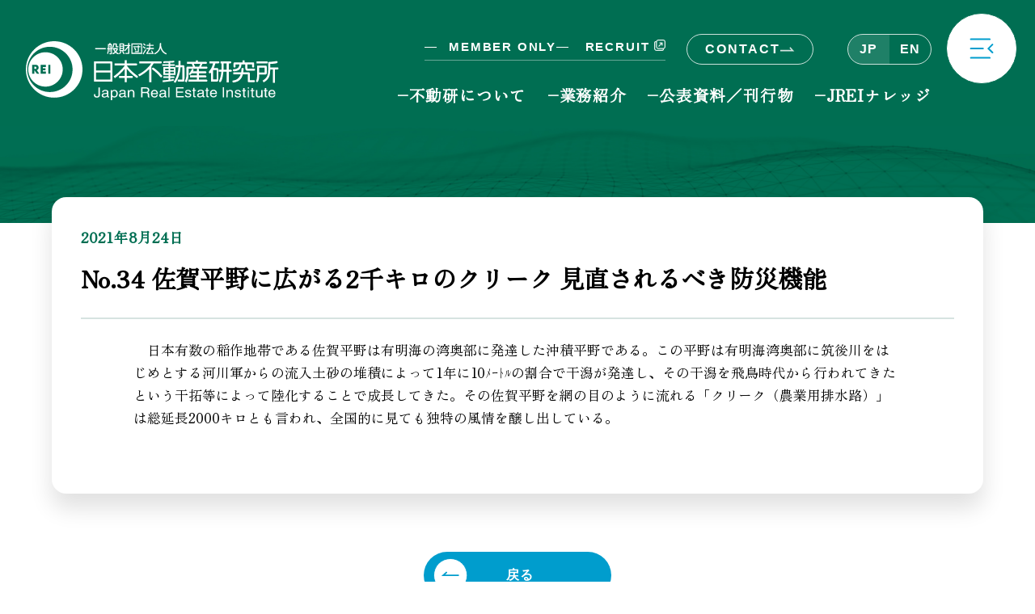

--- FILE ---
content_type: text/html; charset=UTF-8
request_url: https://www.reinet.or.jp/?p=25933
body_size: 28120
content:
<!DOCTYPE html>
<html data-theme="light" lang="ja">

<head>
  <meta charset="UTF-8">
        <title>  No.34 佐賀平野に広がる2千キロのクリーク 見直されるべき防災機能 |  一般財団法人 日本不動産研究所</title>
      <meta name="viewport" content="width=device-width, initial-scale=1, minimum-scale=1">
  <meta name="description" content="不動産を確かな目で見つめてきたシンクタンクとして社会・経済活動に貢献">
  <meta itemprop="name" content="日本不動産研究所【公式】">
  <meta itemprop="description" content="不動産を確かな目で見つめてきたシンクタンクとして社会・経済活動に貢献">

  <link rel="stylesheet" href="https://www.reinet.or.jp/wp-content/themes/newdesign2017-reinet/assets/css/style.css?2025v5.3">

  
<!-- OGP -->
  <meta property="og:site_name" content="日本不動産研究所【公式】">
  <meta property="og:title" content="日本不動産研究所【公式】">
  <meta property="og:description" content="不動産を確かな目で見つめてきたシンクタンクとして社会・経済活動に貢献">
  <meta property="og:url" content="https://www.reinet.or.jp/">
  <meta property="og:type" content="website">
  <meta property="og:image" content="/assets/images/top/kv.jpg">
  <meta name="twitter:card" content="summary_large_image">
  <meta name="twitter:title" content="日本不動産研究所【公式]">
  <meta name="twitter:description" content="不動産を確かな目で見つめてきたシンクタンクとして社会・経済活動に貢献">
  <link rel="canonical" href="/">
  <meta name="msapplication-TileColor" content="#006E52">
  <meta name="theme-color" content="#FFFFFF">
  <!-- FAVICON -->
  <link rel="shortcut icon" href="/assets/images/common/favicon.ico">
</head>

<body id="common_detail" class="common_detail is-subpage">

    <!-- Google Tag Manager (noscript) *Reflect-->
<noscript><iframe src="https://www.googletagmanager.com/ns.html?id=GTM-TL66ZN9" height="0" width="0"
        style="display:none;visibility:hidden"></iframe></noscript>
<!-- End Google Tag Manager (noscript) -->
    
    <!-- HEADER -->
    <header>
            <nav class="navbar" role="navigation" aria-label="main navigation">
        <div class="header__container">
            <div class="navbar-brand">
                <a class="" href="/">
                    <img src="/assets/images/logo_white.svg" alt="日本不動産研究所" height="73">
                </a>
            </div>
            <!-- Utility Nav (aligned to top right) -->
            <div class="header-utility">
                <div class="utility-inner">
                    <div class="utility-left">
                        <a class="utility-link" href="/membersiteopen.html">MEMBER ONLY</a>
                        <a class="utility-link is-external" href="https://recruit.reinet.or.jp/" target="_blank" rel="noopener">
                            RECRUIT
                            <img class="ext-icon" src="/assets/images/icon/icon-window.svg" alt="" width="14" height="14">
                        </a>
                    </div>
                    <div class="utility-center">
                        <a class="utility-contact" href="/?page_id=350">
                            <span>CONTACT</span>
                            <img class="icon-arrow" src="/assets/images/icon/arrow_w_right.svg" alt="" width="18" height="18">
                        </a>
                    </div>
                    <div class="utility-right">
                        <div class="utility-lang">
                            <a class="lang is-active" href="/jp/">JP</a>
                            <a class="lang" href="https://en.reinet.or.jp/">EN</a>
                        </div>
                    </div>
                </div>
            </div>
            <div id="mainNav" class="navbar-menu">
                <div class="navbar-end font-mincho">
                    <div class="navbar-item navbar-item--has-mega">
                        <a class="navbar-link-plain" href="/about/">不動研について</a>
                        <div class="nav-mega">
                            <ul class="mega-list">
                                <li><a href="/?page_id=203">研究所概要</a></li>
                                <li><a href="/?page_id=1406">理事長メッセージ</a></li>
                                <li><a href="/history/index.html">Vision / History</a></li>
                                <li><a href="/?page_id=342">組織図／事業所一覧</a></li>
                                <li><a href="/?page_id=214">沿革</a></li>
                                <li><a href="/about/achievements.html">実績</a></li>
                                <li><a href="https://recruit.reinet.or.jp/" target="_blank" rel="noopener">エキスパート紹介／採用情報</a></li>
                                <li><a href="/?page_id=348">公開資料</a></li>
                                <li><a href="/pdf/about-pdf/brochure2025.pdf" target="_blank" rel="noopener">事業案内（PDF）</a></li>
                            </ul>
                        </div>
                    </div>
                    <div class="navbar-item navbar-item--has-mega is-center">
                        <a class="navbar-link-plain" href="/service/index.html">業務紹介</a>
                        <div class="nav-mega">
                            <ul class="mega-list">
                                <li><a href="/service/real_estate_appraisal.html">不動産鑑定評価</a></li>
                                <li><a href="/service/surveys-research.html">調査・研究</a></li>
                                <li><a href="/service/securitization_services.html">不動産証券化に関連するサービス</a></li>
                                <li><a href="/service/mov_property-infrastructure.html">動産・インフラ・事業評価</a></li>
                                <li><a href="/service/overseas_consulting.html">海外不動産評価・コンサルティング</a></li>
                                <li><a href="/service/property_taxes.html">固定資産税評価支援</a></li>
                                <li><a href="/service/current_value_accounting.html">時価会計支援</a></li>
                                <li><a href="/service/cre_strategy_support.html">CRE（企業不動産）戦略支援</a></li>
                                <li><a href="/service/pre_strategy_support.html">PRE（公的不動産）戦略支援</a></li>
                                <li><a href="/service/market_forecasting.html">不動産市場予兆管理支援</a></li>
                                <li><a href="/?page_id=54">環境不動産調査</a></li>
                                <li><a href="/Re-Seed.html">耐震・環境不動産形成促進事業</a></li>
                                <li><a href="/service/redevelopment_joint.html">再開発・共同ビル事業支援</a></li>
                                <li><a href="/service/building_specialist_team.html">建物運営の課題解決・支援</a></li>
                                <li><a href="/service/sustainable_community.html">持続可能なまちづくりに係る政策支援</a></li>
                                <li><a href="/service/resreal.html">ResReal（レジリアル）</a></li>
                                <li><a href="/service/dbj_green_building.html">DBJ Green Building 認証</a></li>
                                <li><a href="https://jrei-mr.reinet.or.jp/" target="_blank" rel="noopener">JREI マーケットレポート</a></li>
                            </ul>
                        </div>
                    </div>
                    <div class="navbar-item navbar-item--has-mega is-center">
                        <a class="navbar-link-plain" href="/visitors-report.html">公表資料／刊行物</a>
                        <div class="nav-mega">
                            <ul class="mega-list">
                                <li><a href="/visitors-report.html#public-report">公表資料</a></li>
                                <li><a href="/?page_id=184">季刊「不動産研究」</a></li>
                                <li><a href="/?page_id=186">「不動産調査」</a></li>
                                <li><a href="/?page_id=189">その他書籍等</a></li>
                            </ul>
                        </div>
                    </div>
                    <div class="navbar-item navbar-item--has-mega">
                        <a class="navbar-link-plain" href="/visitors-information.html">JREIナレッジ</a>
                        <div class="nav-mega">
                            <ul class="mega-list">
                                <!-- <li><a href="/visitors-information.html#knowledge-index">Reports & Column</a></li> -->
                                <li><a href="/land-and-human">土地と人間</a></li>
                                <!-- <li><a href="/visitors-information.html#think_esg">Think ESG/SDGs</a></li> -->
                                <li><a href="/?page_id=372">不動産知識</a></li>
                                <li><a href="/?page_id=64">用語辞典</a></li>
                                <li><a href="/?page_id=346">図書室利用のご案内</a></li>
                                <li><a href="/?page_id=1409">過去のセミナー一覧</a></li>
                            </ul>
                        </div>
                    </div>
                </div>
            </div>
            <a role="button" class="navbar-burger" aria-label="menu" aria-expanded="false" data-target="mainNav" data-overlay-target="overlayNav">
                    <img src="/assets/images/icon/icon-nav.svg" alt="">
            </a>
        </div>
    </nav>
      <!-- Fullscreen Overlay Nav -->
    <div id="overlayNav" class="overlay-nav" aria-hidden="true">
        <div class="overlay-inner container">
            <div class="overlay-top">
                <a class="overlay-home om-pill" href="/">
                    <img class="img-dt" src="/assets/images/nav-home.svg" alt="Home" height="28">
                    <img class="img-sp" src="/assets/images/sp_nav-home.svg" alt="Home" height="34">
                </a>
                <form role="search" method="get" class="search-form" action="https://www.reinet.or.jp/">
    <div class="overlay-search">
        <img class="search-icon" src="/assets/images/icon/icon-search.svg" alt="" width="22" height="22" aria-hidden="true">
        
        <input 
            type="search" 
            placeholder="Search" 
            aria-label="site search"
            value="" 
            name="s" 
        />
        
        </div>
    </form>
<button class="overlay-close" aria-label="close"></button>            </div>
            <div class="overlay-columns">
                <div class="overlay-col">
                    <h3><a class="om-pill" href="/about/">
                        <img class="img-dt" src="/assets/images/nav-about.svg" alt="About" height="28">
                        <img class="img-sp" src="/assets/images/sp_nav-about.svg" alt="About" height="34">
                    </a></h3>
                    <ul>
                        <li><a href="/?page_id=203">研究所概要</a></li>
                        <li><a href="/?page_id=1406">理事長メッセージ</a></li>
                        <li><a href="/history/index.html">Vision / History</a></li>
                        <li><a href="/?page_id=342">組織図／事業所一覧</a></li>
                        <li><a href="/?page_id=214">沿革</a></li>
                        <li><a href="/about/achievements.html">実績</a></li>
                        <li><a href="https://recruit.reinet.or.jp/" target="_blank" rel="noopener">エキスパート紹介／採用情報</a></li>
                        <li><a href="/visitors-report.html">公開資料</a></li>
                        <li><a href="/pdf/about-pdf/brochure2025.pdf" target="_blank" rel="noopener">事業案内（PDF）</a></li>
                    </ul>
                </div>
                <div class="overlay-col">
                    <h3><a class="om-pill" href="/service/index.html">
                        <img class="img-dt" src="/assets/images/nav-service.svg" alt="Service" height="28">
                        <img class="img-sp" src="/assets/images/sp_nav-service.svg" alt="Service" height="34">
                    </a></h3>
                    <ul>
                        <li><a href="/service/real_estate_appraisal.html">不動産鑑定評価</a></li>
                        <li><a href="/service/surveys-research.html">調査・研究</a></li>
                        <li><a href="/service/securitization_services.html">不動産証券化に関連するサービス</a></li>
                        <li><a href="/service/mov_property-infrastructure.html">動産・インフラ・事業評価</a></li>
                        <li><a href="/service/overseas_consulting.html">海外不動産評価・コンサルティング</a></li>
                        <li><a href="/service/property_taxes.html">固定資産税評価支援</a></li>
                        <li><a href="/service/current_value_accounting.html">時価会計支援</a></li>
                        <li><a href="/service/cre_strategy_support.html">CRE（企業不動産）戦略支援</a></li>
                        <li><a href="/service/pre_strategy_support.html">PRE（公的不動産）戦略支援</a></li>
                        <li><a href="/service/market_forecasting.html">不動産市場予兆管理支援</a></li>
                        <li><a href="/?page_id=54">環境不動産調査</a></li>
                        <li><a href="/Re-Seed.html">耐震・環境不動産形成促進事業</a></li>
                        <li><a href="/service/redevelopment_joint.html">再開発・共同ビル事業支援</a></li>
                        <li><a href="/service/building_specialist_team.html">建物運営の課題解決・支援</a></li>
                        <li><a href="/service/sustainable_community.html">持続可能なまちづくりに係る政策支援</a></li>
                        <li><a href="/service/resreal.html">ResReal（レジリアル）</a></li>
                        <li><a href="/service/dbj_green_building.html">DBJ Green Building 認証</a></li>
                        <li><a href="https://jrei-mr.reinet.or.jp/" target="_blank" rel="noopener">JREI マーケットレポート</a></li>
                    </ul>
                </div>
                <div class="overlay-col">
                    <h3><a class="om-pill" href="/visitors-report.html">
                        <img class="img-dt" src="/assets/images/nav-reports.svg" alt="Reports" height="28">
                        <img class="img-sp" src="/assets/images/sp_nav-reports.svg" alt="Reports" height="34">
                    </a></h3>
                    <ul>
                        <li><a href="/visitors-report.html#public-report">公表資料</a></li>
                        <li><a href="/?page_id=184">季刊「不動産研究」</a></li>
                        <li><a href="/?page_id=186">「不動産調査」</a></li>
                        <li><a href="/?page_id=189">その他書籍等</a></li>
                    </ul>
                </div>
                <div class="overlay-col">
                    <h3><a class="om-pill" href="/visitors-information.html">
                        <img class="img-dt" src="/assets/images/nav-knowledge.svg" alt="Knowledge" height="28">
                        <img class="img-sp" src="/assets/images/sp_nav-knowledge.svg" alt="Knowledge" height="34">
                    </a></h3>
                    <ul>
                        <!-- <li><a href="/visitors-information.html#knowledge-index">Reports & Column</a></li>
                        <li><a href="/visitors-information.html#think_esg">Think ESG/SDGs</a></li> -->
                        <li><a href="/land-and-human">土地と人間</a></li>
                        <li><a href="/?page_id=372">不動産知識</a></li>
                        <li><a href="/?page_id=64">用語辞典</a></li>
                        <li><a href="/?page_id=346">図書室利用のご案内</a></li>
                        <li><a href="/?page_id=1409">過去のセミナー一覧</a></li>
                    </ul>
                </div>
            </div>
            <div class="overlay-bottom">
                <div class="overlay-inner container">

                    <!-- Contacts -->
                    <div class="overlay-contacts">
                        <div class="overlay-bottom--thead">
                            <div class="om-pill om-pill--header">
                                <a class="om-pill-link" href="/?page_id=350">
                                    <img class="img-dt" src="/assets/images/nav-contacts.svg" alt="Contacts" height="24">
                                    <img class="img-sp" src="/assets/images/sp_nav-contacts.svg" alt="Contacts" height="28">
                                </a>
                            </div>
                            <ul class="dash-links">
                                <li><a href="/?page_id=350">総合窓口</a></li>
                            </ul>
                        </div>
                        <hr class="ob-sep">
                        <div class="contacts-grid">
                            <div class="contacts-left">
                                <p class="contacts-dept">大代表 総務部</p>
                                <p class="contacts-tel"><a href="tel:0335035331"><img src="/assets/images/03-3503-5331.svg" alt="03-3503-5331"></a></p>
                                <p class="contacts-note">業務、調査、レポートなどに関しては<br><a href="/?page_id=350">総合窓口ページ</a> をご覧ください</a></p>
                            </div>
                            <div class="contacts-links">
                                <ul class="dash-links">
                                    <li><a href="/?page_id=354">よくあるご質問</a></li>
                                    <li><a href="/?page_id=396">レポート/刊行物購入お申込み</a></li>
                                    <li><a href="/?page_id=193">転載のお申込み</a></li>
                                    <li><a href="/?page_id=18619">メールでのお問い合わせ</a></li>
                                </ul>
                            </div>
                        </div>
                    </div>
                    <!-- For Members (shown first on mobile as in design) -->
                    
                    <div class="overlay-members">
                        <div class="overlay-bottom--thead">
                            <div class="om-pill om-pill--header">
                                <a class="om-pill-link" href="/membersiteopen.html">
                                    <img class="img-dt" src="/assets/images/nav-members.svg" alt="For Members" height="24">
                                    <img class="img-sp" src="/assets/images/sp_nav-members.svg" alt="For Members" height="28">
                                </a>
                            </div>
                            <ul class="dash-links">
                                <li><a href="/membersiteopen.html">ご案内</a></li>
                            </ul>
                        </div>
                        <hr class="ob-sep">
                        <ul class="dash-links members-links">
                            <li><a href="https://www.reinet.or.jp/login">維持会員ログイン</a></li>
                            <li><a href="https://www.reinet.or.jp/login?mode=web">WEB会員ログイン</a></li>
                            <li><a href="/?page_id=344">維持会員のご案内</a></li>
                            <li><a href="https://www.reinet.or.jp/entry">WEB会員 新規登録</a></li>
                        </ul>
                    </div>
                </div>
            </div>
            <div class="overlay-greenbar" aria-hidden="true"></div>
        </div>
    </div>
        <!-- HERO -->
        <section class="header-hero">
            <div class="header-hero__inner container">
                &nbsp;            </div>
        </section>
    </header>

    <main>
        <section id="column_detail" class="column_detail">
            <div class="container">
              <div class="column_detail__content">

                
                
                <!-- WP Content -->
                <div class="wp_day">
                  <span class="font-mincho">
                  <time datetime="2021-08-24">2021年8月24日</time></span>
                </div>
                <div class="wp_title">
                  <h1>
                  <span class="font-mincho">No.34 佐賀平野に広がる2千キロのクリーク 見直されるべき防災機能</span>
                  </h1>
                </div>

                <hr>

                <div class="wp_content">
                  <div class="wp_content__inner">
                    <p>　日本有数の稲作地帯である佐賀平野は有明海の湾奥部に発達した沖積平野である。この平野は有明海湾奥部に筑後川をはじめとする河川軍からの流入土砂の堆積によって1年に10ﾒｰﾄﾙの割合で干潟が発達し、その干潟を飛鳥時代から行われてきたという干拓等によって陸化することで成長してきた。その佐賀平野を網の目のように流れる「クリーク（農業用排水路）」は総延長2000キロとも言われ、全国的に見ても独特の風情を醸し出している。</p>
                  </div>
                </div>

                
              </div>

                <!-- バックリンク -->
                <div class="back-center">
                    <a class="jrei-back" href="javascript:history.back();"><span class="jrei-back__icon" aria-hidden="true"></span><span class="jrei-back__label">戻る</span></a>
                </div>
        
            </div>
        </section>
    </main>


    <!-- BREADCRUMB (above footer) -->
    <div class="site-breadcrumb" aria-label="breadcrumb">
        <div class="container">
            <ol class="sb-list">
                <li class="sb-item"><a href="#" aria-current="page">  No.34 佐賀平野に広がる2千キロのクリーク 見直されるべき防災機能</a></li>
                <li class="sb-item is-current"><a href="/" aria-current="page">HOME</a></li>
            </ol>
        </div>
    </div>

      <!-- FOOTER (copied structure from service page) -->
    <!-- FOOTER -->
    <footer class="site-footer">
        <div class="site-footer__inner container">
            <!-- Top navigation (Mincho with leading dashes) -->
            <nav class="site-footer__top" aria-label="Footer navigation">
                <a href="/" aria-label="Home">
                    <img src="/assets/images/fotter-nav-home.svg" alt="Home">
                </a>
                <a href="/about/" aria-label="About">
                    <img src="/assets/images/fotter-nav-about.svg" alt="About">
                </a>
                <a href="/service/index.html" aria-label="Service">
                    <img src="/assets/images/fotter-nav-service.svg" alt="Service">
                </a>
                <a href="/visitors-report.html" aria-label="Reports & Column">
                    <img src="/assets/images/fotter-nav-reports.svg" alt="Reports & Column">
                </a>
                <a href="/information" aria-label="JREI Knowledge">
                    <img src="/assets/images/fotter-nav-knowledge.svg" alt="JREI Knowledge">
                </a>
            </nav>

            <div class="site-footer__main">
                <div class="sf-left">
                    <p class="sf-catch">
                        <img src="/assets/images/footer-catch.svg" alt="不動産の新しい可能性のために">
                    </p>
                </div>

                <div class="sf-contacts">
                    <div class="sf-head">
                        <h4 class="sf-title"><span>
                            <img class="img-dt" src="/assets/images/fotter-nav-contact.svg" alt="Contact">
                            <img class="img-sp" src="/assets/images/sp-fotter-nav-contact.svg" alt="Contact">
                        </span></h4>
                        <ul class="dash-links">
                            <li><a href="/?page_id=350">総合窓口</a></li>
                        </ul>
                    </div>
                    <hr class="sf-sep">
                    <ul class="dash-links">
                        <li><a href="/?page_id=354">よくあるご質問</a></li>
                        <li><a href="/?page_id=396">レポート/刊行物購入お申込み</a></li>
                        <li><a href="/?page_id=193">転載のお申込み</a></li>
                        <li><a href="/?page_id=18619">メールでのお問い合わせ</a></li>
                    </ul>
                </div>

                <div class="sf-members">
                    <div class="sf-head">
                        <h4 class="sf-title"><span>
                            <img class="img-dt" src="/assets/images/fotter-nav-members.svg" alt="Members">
                            <img class="img-sp" src="/assets/images/sp-fotter-nav-members.svg" alt="Members">
                        </span></h4>
                        <ul class="dash-links">
                            <li><a href="/membersiteopen.html">ご案内</a></li>
                        </ul>
                    </div>
                    <hr class="sf-sep">
                    <ul class="dash-links members-links">
                        <li><a href="https://www.reinet.or.jp/login">維持会員ログイン</a></li>
                        <li><a href="https://www.reinet.or.jp/login?mode=web">WEB会員ログイン</a></li>
                        <li><a href="/?page_id=344">維持会員のご案内</a></li>
                        <li><a href="https://www.reinet.or.jp/entry">無料WEB会員 新規登録</a></li>
                    </ul>
                </div>
            </div>

            <div class="site-footer__bottom">
                <div class="sf-brand">
                        <img class="sf-logo" src="/assets/images/logo_white.svg" alt="日本不動産研究所">
                        <p class="sf-address">
                            東京都港区虎ノ門一丁目3番1号<br>
                            東京虎ノ門グローバルスクエア（本社）
                        </p>
                    </div>
                <ul class="sf-links">
                    <li><a href="/?page_id=389">著作権について</a></li>
                    <li><a href="/?page_id=387">プライバシーポリシー</a></li>
                    <li><a href="/?page_id=385">セキュリティポリシー</a></li>
                    <li><a href="/?page_id=24176">外部通報等窓口</a></li>
                    <li><a href="/?page_id=383">サイトポリシー</a></li>
                    <li class="sf-break" aria-hidden="true"></li>
                    <li><a href="/?page_id=381">関連リンク</a></li>
                    <li><a href="/?page_id=391">サイトマップ</a></li>
                </ul>
            </div>



        </div>
                <p class="sf-copy">© Japan Real Estate Institute</p>

            <a class="sf-pagetop" href="#"><img src="/assets/images/icon-pagetop.svg" alt=""></a>

    </footer>

  <script src="https://www.reinet.or.jp/wp-content/themes/newdesign2017-reinet/assets/js/init.js"></script>

  

  </body>

</html>



--- FILE ---
content_type: text/css
request_url: https://www.reinet.or.jp/wp-content/themes/newdesign2017-reinet/assets/css/style.css?2025v5.3
body_size: 113
content:
/* Alias stylesheet so existing pages referencing style.css keep working */
@import url('./index.css?2025v5.3');


--- FILE ---
content_type: image/svg+xml
request_url: https://www.reinet.or.jp/assets/images/fotter-nav-home.svg
body_size: 5891
content:
<svg width="109" height="26" viewBox="0 0 109 26" fill="none" xmlns="http://www.w3.org/2000/svg">
<path d="M7.44 11.08H19.664C19.76 11.08 19.856 11.016 19.856 10.856V10.184C19.856 5.32 19.856 4.424 19.792 3.4C19.728 2.312 19.472 1.8 18.416 1.576C18.16 1.512 17.616 1.48 17.168 1.48C16.816 1.48 16.624 1.416 16.624 1.192C16.624 0.967999 16.848 0.903999 17.296 0.903999C19.024 0.903999 21.04 0.999998 21.904 0.999998C22.672 0.999998 24.688 0.903999 25.936 0.903999C26.384 0.903999 26.608 0.967999 26.608 1.192C26.608 1.416 26.416 1.48 26.032 1.48C25.776 1.48 25.488 1.512 25.104 1.576C24.24 1.736 23.984 2.28 23.92 3.4C23.856 4.424 23.856 5.32 23.856 10.184V15.816C23.856 18.76 23.856 21.288 24.016 22.664C24.112 23.56 24.304 24.264 25.264 24.392C25.712 24.456 26.416 24.52 26.896 24.52C27.248 24.52 27.408 24.616 27.408 24.776C27.408 25 27.152 25.096 26.768 25.096C24.688 25.096 22.672 25 21.776 25C21.04 25 19.024 25.096 17.776 25.096C17.328 25.096 17.104 25 17.104 24.776C17.104 24.616 17.232 24.52 17.616 24.52C18.096 24.52 18.48 24.456 18.768 24.392C19.408 24.264 19.568 23.56 19.696 22.632C19.856 21.288 19.856 18.76 19.856 15.816V13C19.856 12.872 19.76 12.808 19.664 12.808H7.44C7.344 12.808 7.248 12.84 7.248 13V15.816C7.248 18.76 7.248 21.288 7.408 22.664C7.504 23.56 7.696 24.264 8.656 24.392C9.104 24.456 9.808 24.52 10.288 24.52C10.64 24.52 10.8 24.616 10.8 24.776C10.8 25 10.544 25.096 10.16 25.096C8.08 25.096 6.064 25 5.168 25C4.432 25 2.416 25.096 1.136 25.096C0.72 25.096 0.496 25 0.496 24.776C0.496 24.616 0.624 24.52 1.008 24.52C1.488 24.52 1.872 24.456 2.16 24.392C2.8 24.264 2.96 23.56 3.088 22.632C3.248 21.288 3.248 18.76 3.248 15.816V10.184C3.248 5.32 3.248 4.424 3.184 3.4C3.12 2.312 2.864 1.8 1.808 1.576C1.552 1.512 1.008 1.48 0.56 1.48C0.208 1.48 0.016 1.416 0.016 1.192C0.016 0.967999 0.24 0.903999 0.688 0.903999C2.416 0.903999 4.432 0.999998 5.296 0.999998C6.064 0.999998 8.08 0.903999 9.328 0.903999C9.776 0.903999 10 0.967999 10 1.192C10 1.416 9.808 1.48 9.424 1.48C9.168 1.48 8.88 1.512 8.496 1.576C7.632 1.736 7.376 2.28 7.312 3.4C7.248 4.424 7.248 5.32 7.248 10.184V10.856C7.248 11.016 7.344 11.08 7.44 11.08ZM44.3973 25.448C36.2053 25.448 32.8773 19.624 32.8773 14.792C32.8773 10.152 36.1413 4.136 44.6853 4.136C51.7893 4.136 56.2053 8.072 56.2053 14.312C56.2053 20.552 51.6613 25.448 44.3973 25.448ZM45.5493 23.976C47.5333 23.976 52.0133 23.048 52.0133 15.304C52.0133 9.288 48.3973 5.576 43.8533 5.576C40.7173 5.576 37.0373 7.24 37.0373 13.96C37.0373 19.56 40.2373 23.976 45.5493 23.976ZM63.0937 22.376L65.8777 4.744C65.9417 4.296 66.1977 4.04 66.4217 4.04C66.7097 4.04 66.9017 4.168 67.2857 4.904L74.8377 19.944L82.3897 4.712C82.6138 4.264 82.8697 4.04 83.1257 4.04C83.3498 4.04 83.6698 4.328 83.7658 4.904L86.3258 21.64C86.5818 23.336 86.8377 24.072 87.7017 24.328C88.5018 24.552 88.9498 24.584 89.3018 24.584C89.5578 24.584 89.7498 24.68 89.7498 24.84C89.7498 25.064 89.4298 25.16 89.0138 25.16C88.3097 25.16 84.3097 25.064 83.1898 25C82.5177 24.968 82.3577 24.84 82.3577 24.68C82.3577 24.552 82.4858 24.456 82.6777 24.392C82.8377 24.328 82.9018 24.008 82.8057 23.24L81.2377 11.496H81.1418L75.0938 23.528C74.4537 24.808 74.2937 25.064 73.9737 25.064C73.6217 25.064 73.3017 24.52 72.8537 23.688C72.1817 22.44 69.9417 18.28 69.6217 17.512C69.3977 17 67.7337 13.704 66.8057 11.816H66.7097L65.3657 22.312C65.3017 22.792 65.2697 23.144 65.2697 23.592C65.2697 24.104 65.6537 24.296 66.1337 24.392C66.6137 24.488 66.8697 24.52 67.1257 24.52C67.3817 24.52 67.5737 24.648 67.5737 24.776C67.5737 25.032 67.3177 25.096 66.9017 25.096C65.7177 25.096 64.4377 25 63.9257 25C63.3817 25 62.0377 25.096 61.1417 25.096C60.8537 25.096 60.6297 25.032 60.6297 24.776C60.6297 24.648 60.7897 24.52 61.0777 24.52C61.3017 24.52 61.4937 24.52 61.9417 24.456C62.7097 24.36 62.9657 23.272 63.0937 22.376ZM96.913 17.192V12.392C96.913 8.264 96.913 7.496 96.881 6.632C96.817 5.704 96.561 5.416 95.665 5.16C95.441 5.096 94.961 5.064 94.545 5.064C94.257 5.064 94.065 4.968 94.065 4.776C94.065 4.584 94.289 4.52 94.705 4.52C96.177 4.52 97.969 4.584 98.769 4.584C99.665 4.584 105.905 4.616 106.449 4.584C106.961 4.552 107.409 4.456 107.633 4.424C107.793 4.392 107.953 4.296 108.081 4.296C108.241 4.296 108.273 4.424 108.273 4.552C108.273 4.744 108.113 5.064 108.049 6.312C108.017 6.6 107.953 7.784 107.889 8.104C107.857 8.232 107.793 8.552 107.569 8.552C107.377 8.552 107.345 8.424 107.345 8.2C107.345 8.008 107.313 7.528 107.153 7.208C106.929 6.728 106.705 6.344 105.297 6.216C104.817 6.152 101.457 6.088 100.881 6.088C100.753 6.088 100.689 6.184 100.689 6.344V13.064C100.689 13.224 100.721 13.352 100.881 13.352C101.521 13.352 105.169 13.352 105.809 13.288C106.481 13.224 106.865 13.128 107.153 12.872C107.377 12.68 107.473 12.52 107.601 12.52C107.729 12.52 107.825 12.648 107.825 12.808C107.825 12.968 107.761 13.416 107.601 14.792C107.537 15.336 107.473 16.424 107.473 16.616C107.473 16.84 107.441 17.224 107.185 17.224C106.993 17.224 106.929 17.128 106.929 17C106.897 16.712 106.897 16.36 106.833 16.008C106.673 15.464 106.321 15.048 105.265 14.952C104.753 14.888 101.553 14.824 100.849 14.824C100.721 14.824 100.689 14.952 100.689 15.112V17.288C100.689 18.216 100.657 20.52 100.689 21.32C100.753 23.176 101.617 23.592 104.497 23.592C105.233 23.592 106.417 23.56 107.153 23.24C107.857 22.92 108.177 22.344 108.369 21.224C108.433 20.936 108.497 20.808 108.689 20.808C108.913 20.808 108.945 21.16 108.945 21.448C108.945 22.056 108.721 23.912 108.561 24.456C108.369 25.16 108.113 25.16 107.057 25.16C104.945 25.16 103.249 25.128 101.873 25.064C100.497 25.032 99.441 25 98.609 25C98.289 25 97.681 25.032 97.009 25.032C96.337 25.064 95.633 25.096 95.057 25.096C94.705 25.096 94.513 25 94.513 24.808C94.513 24.68 94.609 24.52 94.961 24.52C95.377 24.52 95.697 24.488 95.953 24.424C96.529 24.296 96.689 23.784 96.785 22.984C96.913 21.832 96.913 19.688 96.913 17.192Z" fill="white"/>
</svg>


--- FILE ---
content_type: image/svg+xml
request_url: https://www.reinet.or.jp/assets/images/nav-members.svg
body_size: 14135
content:
<svg width="241" height="24" viewBox="0 0 241 24" fill="none" xmlns="http://www.w3.org/2000/svg">
<path d="M7.7 11.96V14.39C7.7 17.27 7.7 19.52 7.85 20.78C7.94 21.65 8.12 22.31 9.02 22.43C9.44 22.49 10.1 22.55 10.52 22.55C10.91 22.55 11.03 22.64 11.03 22.79C11.03 23 10.82 23.09 10.37 23.09C8.48 23.09 6.59 23 5.81 23C5.03 23 3.14 23.09 2 23.09C1.58 23.09 1.37 23.03 1.37 22.79C1.37 22.64 1.49 22.55 1.82 22.55C2.27 22.55 2.63 22.49 2.9 22.43C3.5 22.31 3.65 21.65 3.77 20.78C3.92 19.52 3.92 17.27 3.92 14.39V9.11C3.92 4.55 3.92 3.71 3.86 2.75C3.8 1.73 3.56 1.25 2.57 1.04C2.33 0.979999 1.82 0.95 1.4 0.95C1.1 0.95 0.89 0.889999 0.89 0.709999C0.89 0.469999 1.13 0.409999 1.58 0.409999C2.36 0.409999 3.23 0.439999 4.01 0.439999C4.79 0.469999 5.48 0.499998 5.9 0.499998C7.04 0.499998 13.13 0.499998 13.82 0.469999C14.39 0.439999 14.75 0.439999 15.05 0.349998C15.23 0.289999 15.38 0.169999 15.53 0.169999C15.65 0.169999 15.74 0.289999 15.74 0.439999C15.74 0.649998 15.59 1.01 15.5 1.79C15.47 2.09 15.41 3.86 15.35 4.22C15.32 4.46 15.26 4.64 15.05 4.64C14.84 4.64 14.78 4.49 14.75 4.16C14.75 3.92 14.75 3.44 14.57 3.02C14.36 2.6 13.73 2.15 12.59 2.12L7.97 2.03C7.79 2.03 7.7 2.12 7.7 2.45V9.95C7.7 10.13 7.73 10.22 7.91 10.22L11.75 10.19C12.26 10.19 12.68 10.19 13.1 10.16C13.67 10.13 14.09 10.01 14.39 9.62C14.54 9.44 14.6 9.32 14.78 9.32C14.9 9.32 14.96 9.41 14.96 9.59C14.96 9.77 14.81 10.52 14.72 11.45C14.66 12.05 14.6 13.43 14.6 13.64C14.6 13.91 14.6 14.21 14.3 14.21C14.12 14.21 14.06 14 14.06 13.79C14.06 13.58 14 13.22 13.88 12.86C13.73 12.44 13.28 11.9 12.35 11.78C11.6 11.69 8.42 11.69 7.91 11.69C7.76 11.69 7.7 11.75 7.7 11.96ZM32.3021 23.42C24.6221 23.42 21.5021 17.96 21.5021 13.43C21.5021 9.08 24.5621 3.44 32.5721 3.44C39.2321 3.44 43.3721 7.13 43.3721 12.98C43.3721 18.83 39.1121 23.42 32.3021 23.42ZM33.3821 22.04C35.2421 22.04 39.4421 21.17 39.4421 13.91C39.4421 8.27 36.0521 4.79 31.7921 4.79C28.8521 4.79 25.4021 6.35 25.4021 12.65C25.4021 17.9 28.4021 22.04 33.3821 22.04ZM50.6884 15.68V11.18C50.6884 7.31 50.6884 6.59 50.6584 5.78C50.5984 4.91 50.3584 4.64 49.5184 4.4C49.3084 4.34 48.8584 4.31 48.4684 4.31C48.1984 4.31 48.0184 4.22 48.0184 4.04C48.0184 3.86 48.2284 3.8 48.6184 3.8C49.9984 3.8 51.6784 3.86 52.2184 3.86C53.1184 3.86 55.5184 3.8 56.3284 3.8C58.0084 3.8 59.9284 3.95 61.3384 4.88C62.0884 5.39 63.1984 6.68 63.1984 8.39C63.1984 10.28 62.1184 11.96 59.5384 14.03C61.8784 16.91 63.7384 19.22 65.3284 20.81C66.7984 22.28 67.7284 22.4 68.1484 22.49C68.4184 22.55 68.5684 22.55 68.7784 22.55C68.9884 22.55 69.1084 22.7 69.1084 22.82C69.1084 23.03 68.9284 23.09 68.5984 23.09H66.0784C64.6084 23.09 63.8884 22.94 63.1984 22.58C62.0584 22.01 61.0684 20.81 59.5984 18.83C58.5484 17.45 57.4384 15.74 57.1084 15.35C56.9584 15.2 56.8084 15.17 56.6284 15.17L54.2584 15.11C54.1384 15.11 54.0484 15.17 54.0484 15.32V15.68C54.0484 18.05 54.0784 20.03 54.1984 21.11C54.2884 21.86 54.4084 22.34 55.2184 22.46C55.6084 22.52 56.1784 22.55 56.5084 22.55C56.7184 22.55 56.8384 22.7 56.8384 22.82C56.8384 23 56.6284 23.09 56.2984 23.09C54.7684 23.09 52.5784 23 52.1884 23C51.6784 23 49.9984 23.09 48.9484 23.09C48.6184 23.09 48.4384 23 48.4384 22.82C48.4384 22.7 48.5284 22.55 48.8584 22.55C49.2484 22.55 49.5484 22.52 49.7884 22.46C50.3284 22.34 50.4784 21.86 50.5684 21.11C50.6884 20.03 50.6884 18.02 50.6884 15.68ZM54.0484 5.57V13.16C54.0484 13.43 54.1084 13.52 54.2884 13.61C54.8584 13.79 55.6384 13.85 56.2984 13.85C57.3484 13.85 57.7084 13.76 58.1584 13.43C58.9684 12.86 59.8684 11.75 59.8684 9.65C59.8684 6.05 57.4084 5.12 55.8484 5.12C55.1884 5.12 54.5584 5.15 54.2884 5.21C54.1084 5.27 54.0484 5.36 54.0484 5.57ZM83.7889 20.09L86.7589 0.769998C86.8489 0.26 87.0289 -0.0100006 87.2689 -0.0100006C87.5089 -0.0100006 87.6889 0.139999 88.0789 0.919998L96.2689 17.6L104.429 0.709999C104.669 0.229998 104.819 -0.0100006 105.089 -0.0100006C105.359 -0.0100006 105.539 0.289999 105.629 0.919998L108.359 19.28C108.629 21.17 108.929 22.04 109.829 22.31C110.699 22.58 111.299 22.61 111.689 22.61C111.959 22.61 112.169 22.64 112.169 22.82C112.169 23.06 111.809 23.15 111.389 23.15C110.639 23.15 106.499 23.09 105.299 23C104.609 22.94 104.429 22.85 104.429 22.67C104.429 22.52 104.549 22.43 104.759 22.34C104.939 22.28 105.029 21.89 104.909 21.05L103.109 8H102.989L96.4489 21.38C95.7589 22.79 95.6089 23.06 95.3389 23.06C95.0689 23.06 94.7689 22.46 94.2889 21.56C93.5689 20.18 91.1989 15.59 90.8389 14.75C90.5689 14.12 88.7689 10.58 87.7189 8.33H87.5989L86.0389 20.03C85.9789 20.57 85.9489 20.96 85.9489 21.44C85.9489 22.01 86.3389 22.28 86.8489 22.4C87.3889 22.52 87.8089 22.55 88.1089 22.55C88.3489 22.55 88.5589 22.61 88.5589 22.76C88.5589 23.03 88.2889 23.09 87.8389 23.09C86.5789 23.09 85.2289 23 84.6889 23C84.1189 23 82.6789 23.09 81.7189 23.09C81.4189 23.09 81.1789 23.03 81.1789 22.76C81.1789 22.61 81.3589 22.55 81.6589 22.55C81.8989 22.55 82.1089 22.55 82.5589 22.46C83.3989 22.28 83.6389 21.11 83.7889 20.09ZM118.738 15.68V11.18C118.738 7.31 118.738 6.59 118.708 5.78C118.648 4.91 118.408 4.64 117.568 4.4C117.358 4.34 116.908 4.31 116.518 4.31C116.248 4.31 116.068 4.22 116.068 4.04C116.068 3.86 116.278 3.8 116.668 3.8C118.048 3.8 119.728 3.86 120.478 3.86C121.318 3.86 127.168 3.89 127.678 3.86C128.158 3.83 128.578 3.74 128.788 3.71C128.938 3.68 129.088 3.59 129.208 3.59C129.358 3.59 129.388 3.71 129.388 3.83C129.388 4.01 129.238 4.31 129.178 5.48C129.148 5.75 129.088 6.86 129.028 7.16C128.998 7.28 128.938 7.58 128.728 7.58C128.548 7.58 128.518 7.46 128.518 7.25C128.518 7.07 128.488 6.62 128.338 6.32C128.128 5.87 127.918 5.51 126.598 5.39C126.148 5.33 122.998 5.27 122.458 5.27C122.338 5.27 122.278 5.36 122.278 5.51V11.81C122.278 11.96 122.308 12.08 122.458 12.08C123.058 12.08 126.478 12.08 127.078 12.02C127.708 11.96 128.068 11.87 128.338 11.63C128.548 11.45 128.638 11.3 128.758 11.3C128.878 11.3 128.968 11.42 128.968 11.57C128.968 11.72 128.908 12.14 128.758 13.43C128.698 13.94 128.638 14.96 128.638 15.14C128.638 15.35 128.608 15.71 128.368 15.71C128.188 15.71 128.128 15.62 128.128 15.5C128.098 15.23 128.098 14.9 128.038 14.57C127.888 14.06 127.558 13.67 126.568 13.58C126.088 13.52 123.088 13.46 122.428 13.46C122.308 13.46 122.278 13.58 122.278 13.73V15.77C122.278 16.64 122.248 18.8 122.278 19.55C122.338 21.29 123.148 21.68 125.848 21.68C126.538 21.68 127.648 21.65 128.338 21.35C128.998 21.05 129.298 20.51 129.478 19.46C129.538 19.19 129.598 19.07 129.778 19.07C129.988 19.07 130.018 19.4 130.018 19.67C130.018 20.24 129.808 21.98 129.658 22.49C129.478 23.15 129.238 23.15 128.248 23.15C126.268 23.15 124.678 23.12 123.388 23.06C122.098 23.03 121.108 23 120.328 23C120.028 23 119.458 23.03 118.828 23.03C118.198 23.06 117.538 23.09 116.998 23.09C116.668 23.09 116.488 23 116.488 22.82C116.488 22.7 116.578 22.55 116.908 22.55C117.298 22.55 117.598 22.52 117.838 22.46C118.378 22.34 118.528 21.86 118.618 21.11C118.738 20.03 118.738 18.02 118.738 15.68ZM136.803 20.54L139.413 4.01C139.473 3.59 139.713 3.35 139.923 3.35C140.193 3.35 140.373 3.47 140.733 4.16L147.813 18.26L154.893 3.98C155.103 3.56 155.343 3.35 155.583 3.35C155.793 3.35 156.093 3.62 156.183 4.16L158.583 19.85C158.823 21.44 159.063 22.13 159.873 22.37C160.623 22.58 161.043 22.61 161.373 22.61C161.613 22.61 161.793 22.7 161.793 22.85C161.793 23.06 161.493 23.15 161.103 23.15C160.443 23.15 156.693 23.06 155.643 23C155.013 22.97 154.863 22.85 154.863 22.7C154.863 22.58 154.983 22.49 155.163 22.43C155.313 22.37 155.373 22.07 155.283 21.35L153.813 10.34H153.723L148.053 21.62C147.453 22.82 147.303 23.06 147.003 23.06C146.673 23.06 146.373 22.55 145.953 21.77C145.323 20.6 143.223 16.7 142.923 15.98C142.713 15.5 141.153 12.41 140.283 10.64H140.193L138.933 20.48C138.873 20.93 138.843 21.26 138.843 21.68C138.843 22.16 139.203 22.34 139.653 22.43C140.103 22.52 140.343 22.55 140.583 22.55C140.823 22.55 141.003 22.67 141.003 22.79C141.003 23.03 140.763 23.09 140.373 23.09C139.263 23.09 138.063 23 137.583 23C137.073 23 135.813 23.09 134.973 23.09C134.703 23.09 134.493 23.03 134.493 22.79C134.493 22.67 134.643 22.55 134.913 22.55C135.123 22.55 135.303 22.55 135.723 22.49C136.443 22.4 136.683 21.38 136.803 20.54ZM168.509 15.68V11.18C168.509 7.31 168.509 6.59 168.479 5.78C168.419 4.91 168.179 4.64 167.339 4.4C167.129 4.34 166.679 4.31 166.289 4.31C166.019 4.31 165.839 4.22 165.839 4.04C165.839 3.86 166.049 3.8 166.439 3.8C167.819 3.8 169.499 3.86 170.009 3.86C171.329 3.86 173.069 3.8 173.969 3.8C178.739 3.8 179.579 6.26 179.579 7.61C179.579 9.59 178.109 11.12 176.609 12.08C178.769 12.77 181.469 14.6 181.469 17.6C181.469 20.33 179.309 23.15 174.449 23.15C174.149 23.15 173.249 23.12 172.349 23.06C171.449 23.03 170.519 23 170.099 23C169.799 23 169.229 23.03 168.599 23.03C167.969 23.06 167.309 23.09 166.769 23.09C166.439 23.09 166.259 23 166.259 22.82C166.259 22.7 166.349 22.55 166.679 22.55C167.069 22.55 167.369 22.52 167.609 22.46C168.149 22.34 168.299 21.86 168.389 21.11C168.509 20.03 168.509 18.02 168.509 15.68ZM171.929 5.45V11.6C171.929 11.81 172.019 11.84 172.109 11.87C172.349 11.93 172.739 11.96 173.339 11.96C174.209 11.96 174.959 11.87 175.409 11.51C176.099 10.97 176.609 10.04 176.609 8.81C176.609 7.1 175.589 4.97 173.309 4.97C172.949 4.97 172.439 4.97 172.169 5.03C171.989 5.06 171.929 5.18 171.929 5.45ZM171.929 13.31V19.1C171.929 20.78 172.019 21.29 172.859 21.62C173.549 21.89 174.149 21.92 174.749 21.92C176.159 21.92 177.989 21.14 177.989 18.32C177.989 17.15 177.479 15.14 175.499 13.79C174.959 13.4 174.239 13.13 173.219 13.13H172.079C171.989 13.13 171.929 13.16 171.929 13.31ZM188.897 15.68V11.18C188.897 7.31 188.897 6.59 188.867 5.78C188.807 4.91 188.567 4.64 187.727 4.4C187.517 4.34 187.067 4.31 186.677 4.31C186.407 4.31 186.227 4.22 186.227 4.04C186.227 3.86 186.437 3.8 186.827 3.8C188.207 3.8 189.887 3.86 190.637 3.86C191.477 3.86 197.327 3.89 197.837 3.86C198.317 3.83 198.737 3.74 198.947 3.71C199.097 3.68 199.247 3.59 199.367 3.59C199.517 3.59 199.547 3.71 199.547 3.83C199.547 4.01 199.397 4.31 199.337 5.48C199.307 5.75 199.247 6.86 199.187 7.16C199.157 7.28 199.097 7.58 198.887 7.58C198.707 7.58 198.677 7.46 198.677 7.25C198.677 7.07 198.647 6.62 198.497 6.32C198.287 5.87 198.077 5.51 196.757 5.39C196.307 5.33 193.157 5.27 192.617 5.27C192.497 5.27 192.437 5.36 192.437 5.51V11.81C192.437 11.96 192.467 12.08 192.617 12.08C193.217 12.08 196.637 12.08 197.237 12.02C197.867 11.96 198.227 11.87 198.497 11.63C198.707 11.45 198.797 11.3 198.917 11.3C199.037 11.3 199.127 11.42 199.127 11.57C199.127 11.72 199.067 12.14 198.917 13.43C198.857 13.94 198.797 14.96 198.797 15.14C198.797 15.35 198.767 15.71 198.527 15.71C198.347 15.71 198.287 15.62 198.287 15.5C198.257 15.23 198.257 14.9 198.197 14.57C198.047 14.06 197.717 13.67 196.727 13.58C196.247 13.52 193.247 13.46 192.587 13.46C192.467 13.46 192.437 13.58 192.437 13.73V15.77C192.437 16.64 192.407 18.8 192.437 19.55C192.497 21.29 193.307 21.68 196.007 21.68C196.697 21.68 197.807 21.65 198.497 21.35C199.157 21.05 199.457 20.51 199.637 19.46C199.697 19.19 199.757 19.07 199.937 19.07C200.147 19.07 200.177 19.4 200.177 19.67C200.177 20.24 199.967 21.98 199.817 22.49C199.637 23.15 199.397 23.15 198.407 23.15C196.427 23.15 194.837 23.12 193.547 23.06C192.257 23.03 191.267 23 190.487 23C190.187 23 189.617 23.03 188.987 23.03C188.357 23.06 187.697 23.09 187.157 23.09C186.827 23.09 186.647 23 186.647 22.82C186.647 22.7 186.737 22.55 187.067 22.55C187.457 22.55 187.757 22.52 187.997 22.46C188.537 22.34 188.687 21.86 188.777 21.11C188.897 20.03 188.897 18.02 188.897 15.68ZM207.996 15.68V11.18C207.996 7.31 207.996 6.59 207.966 5.78C207.906 4.91 207.666 4.64 206.826 4.4C206.616 4.34 206.166 4.31 205.776 4.31C205.506 4.31 205.326 4.22 205.326 4.04C205.326 3.86 205.536 3.8 205.926 3.8C207.306 3.8 208.986 3.86 209.526 3.86C210.426 3.86 212.826 3.8 213.636 3.8C215.316 3.8 217.236 3.95 218.646 4.88C219.396 5.39 220.506 6.68 220.506 8.39C220.506 10.28 219.426 11.96 216.846 14.03C219.186 16.91 221.046 19.22 222.636 20.81C224.106 22.28 225.036 22.4 225.456 22.49C225.726 22.55 225.876 22.55 226.086 22.55C226.296 22.55 226.416 22.7 226.416 22.82C226.416 23.03 226.236 23.09 225.906 23.09H223.386C221.916 23.09 221.196 22.94 220.506 22.58C219.366 22.01 218.376 20.81 216.906 18.83C215.856 17.45 214.746 15.74 214.416 15.35C214.266 15.2 214.116 15.17 213.936 15.17L211.566 15.11C211.446 15.11 211.356 15.17 211.356 15.32V15.68C211.356 18.05 211.386 20.03 211.506 21.11C211.596 21.86 211.716 22.34 212.526 22.46C212.916 22.52 213.486 22.55 213.816 22.55C214.026 22.55 214.146 22.7 214.146 22.82C214.146 23 213.936 23.09 213.606 23.09C212.076 23.09 209.886 23 209.496 23C208.986 23 207.306 23.09 206.256 23.09C205.926 23.09 205.746 23 205.746 22.82C205.746 22.7 205.836 22.55 206.166 22.55C206.556 22.55 206.856 22.52 207.096 22.46C207.636 22.34 207.786 21.86 207.876 21.11C207.996 20.03 207.996 18.02 207.996 15.68ZM211.356 5.57V13.16C211.356 13.43 211.416 13.52 211.596 13.61C212.166 13.79 212.946 13.85 213.606 13.85C214.656 13.85 215.016 13.76 215.466 13.43C216.276 12.86 217.176 11.75 217.176 9.65C217.176 6.05 214.716 5.12 213.156 5.12C212.496 5.12 211.866 5.15 211.596 5.21C211.416 5.27 211.356 5.36 211.356 5.57ZM233.373 23.42C231.843 23.42 230.223 23.27 229.083 22.76C228.663 22.58 228.573 22.46 228.573 21.89C228.573 20.51 228.693 18.92 228.723 18.5C228.723 18.11 228.843 17.84 229.053 17.84C229.293 17.84 229.323 18.08 229.323 18.26C229.323 18.59 229.413 19.13 229.563 19.58C230.133 21.47 232.113 22.1 233.763 22.1C236.043 22.1 237.423 20.66 237.423 18.86C237.423 17.75 237.153 16.64 234.813 15.26L233.283 14.36C230.163 12.53 229.143 10.82 229.143 8.57C229.143 5.45 232.143 3.44 235.803 3.44C237.513 3.44 238.863 3.68 239.553 3.86C239.793 3.92 239.913 4.01 239.913 4.19C239.913 4.52 239.823 5.24 239.823 7.25C239.823 7.79 239.703 8.06 239.493 8.06C239.313 8.06 239.223 7.91 239.223 7.61C239.223 7.37 239.103 6.59 238.533 5.93C238.143 5.45 237.303 4.73 235.593 4.73C233.703 4.73 231.993 5.72 231.993 7.46C231.993 8.6 232.413 9.5 234.783 10.82L235.863 11.42C239.343 13.34 240.423 15.29 240.423 17.6C240.423 19.49 239.703 21.02 237.783 22.37C236.523 23.27 234.783 23.42 233.373 23.42Z" fill="#D6E3E0"/>
</svg>


--- FILE ---
content_type: image/svg+xml
request_url: https://www.reinet.or.jp/assets/images/icon-pagetop.svg
body_size: 8348
content:
<svg width="24" height="185" viewBox="0 0 24 185" fill="none" xmlns="http://www.w3.org/2000/svg">
<path d="M12.74 78.28L16.26 78.28C19.3 78.28 19.86 78.28 20.5 78.24C21.18 78.2 21.5 78.04 21.64 77.38C21.68 77.22 21.7 76.88 21.7 76.6C21.7 76.38 21.74 76.26 21.88 76.26C22.02 76.26 22.06 76.4 22.06 76.7C22.06 77.76 22 79.02 22 79.58C22 80.4 22.06 81.56 22.06 82.48C22.06 84.98 21.22 85.88 20.92 86.2C20.5 86.64 19.6 87.2 18.54 87.2C15.7 87.2 13.7 85.12 13.7 82.28C13.7 82.18 13.7 81.96 13.72 81.86C13.74 81.76 13.76 81.62 13.9 81.62C14.06 81.62 14.12 81.76 14.12 82.18C14.12 83.3 15.38 84.86 17.42 84.86C18.08 84.86 19.42 84.8 20.42 83.68C21.08 82.96 21.2 82.14 21.2 81.68C21.2 81.38 21.18 81.08 21.12 80.9C21.08 80.8 20.96 80.74 20.74 80.74L12.74 80.74C10.9 80.74 9.32 80.74 8.46 80.84C7.9 80.9 7.46 81.02 7.38 81.62C7.34 81.9 7.3 82.34 7.3 82.64C7.3 82.86 7.24 82.96 7.14 82.96C7 82.96 6.94 82.8 6.94 82.58C6.94 81.26 7 80 7 79.48C7 79.02 6.94 77.76 6.94 76.96C6.94 76.7 7 76.56 7.14 76.56C7.24 76.56 7.3 76.64 7.3 76.88C7.3 77.18 7.34 77.42 7.38 77.6C7.46 78 7.9 78.1 8.48 78.18C9.32 78.28 10.9 78.28 12.74 78.28ZM11.24 95.8792L11.24 91.7392C11.24 91.6392 11.22 91.6192 11.12 91.5792L8.82 90.6392C8.4 90.4592 7.98 90.3792 7.78 90.3792C7.48 90.3792 7.3 90.5392 7.3 91.0792L7.3 91.3392C7.3 91.5592 7.22 91.5992 7.12 91.5992C6.98 91.5992 6.94 91.4992 6.94 91.3192C6.94 90.7392 7 89.9192 7 89.3592C7 89.1792 6.94 88.2392 6.94 87.3192C6.94 87.0992 6.98 86.9992 7.12 86.9992C7.22 86.9992 7.3 87.0592 7.3 87.1992C7.3 87.3592 7.32 87.5592 7.32 87.7192C7.44 88.5192 7.96 88.8192 8.82 89.1792L19.44 93.7792C19.92 93.9792 20.12 94.1192 20.12 94.2992C20.12 94.5592 19.96 94.6392 19.58 94.8192C18.64 95.2392 11.76 98.1792 9.18 99.2992C7.64 99.9792 7.42 100.479 7.36 100.799C7.32 101.059 7.3 101.259 7.3 101.459C7.3 101.619 7.24 101.699 7.12 101.699C6.98 101.699 6.94 101.599 6.94 100.939C6.94 100.319 6.94 99.0392 6.98 97.5592C7 97.2392 7 97.0392 7.12 97.0392C7.22 97.0392 7.28 97.0792 7.3 97.2592C7.32 97.3792 7.48 97.4992 7.68 97.4192L11.12 96.0592C11.22 96.0192 11.24 95.9592 11.24 95.8792ZM12.18 92.0992L12.18 95.4992C12.18 95.5792 12.22 95.5992 12.28 95.5792L16.54 93.9192C16.6 93.8992 16.7 93.8792 16.7 93.8392C16.7 93.7792 16.6 93.7592 16.54 93.7392L12.3 92.0392C12.22 91.9992 12.18 92.0392 12.18 92.0992ZM9.96 115.756L8.08 115.756C7.62 115.756 7.6 115.756 7.48 115.536C6.9 114.356 6.72 112.616 6.72 111.236C6.72 106.916 8.68 103.096 13.38 103.096C16.1 103.096 18 104.556 18.94 106.176C19.92 107.856 20.04 109.436 20.04 110.916C20.04 112.136 19.84 113.676 19.76 114.036C19.7 114.396 19.6 115.016 19.58 115.436C19.56 115.636 19.5 115.676 19.38 115.676C19.18 115.676 18.72 115.556 16.58 115.556C16.32 115.556 16.2 115.456 16.2 115.316C16.2 115.196 16.28 115.156 16.42 115.136C16.8 115.096 17.34 114.996 17.82 114.536C18.36 114.016 19.12 112.696 19.12 110.716C19.12 109.756 19.1 108.536 18.12 107.316C17.32 106.336 16.06 105.696 13.98 105.696C10.32 105.696 7.66 108.056 7.66 111.816C7.66 112.276 7.66 112.636 7.84 113.056C7.96 113.316 8.14 113.396 8.44 113.396L10 113.396C10.84 113.396 11.48 113.396 12 113.376C12.58 113.356 12.76 113.176 12.92 112.616C12.96 112.476 12.98 112.176 12.98 111.936C12.98 111.776 13.06 111.656 13.16 111.656C13.3 111.656 13.32 111.796 13.32 112.036C13.32 112.956 13.28 114.216 13.28 114.736C13.28 115.296 13.32 116.216 13.32 116.796C13.32 117.036 13.3 117.156 13.16 117.156C13.06 117.156 12.98 117.056 12.98 116.936C12.98 116.796 12.96 116.656 12.92 116.456C12.84 115.976 12.6 115.796 12 115.776C11.48 115.756 10.8 115.756 9.96 115.756ZM11.88 122.08L14.88 122.08C17.46 122.08 17.94 122.08 18.48 122.06C19.06 122.02 19.24 121.86 19.4 121.3C19.44 121.16 19.46 120.86 19.46 120.6C19.46 120.42 19.52 120.3 19.64 120.3C19.76 120.3 19.8 120.44 19.8 120.7C19.8 121.62 19.76 122.74 19.76 123.24C19.76 123.8 19.74 127.7 19.76 128.04C19.78 128.36 19.84 128.64 19.86 128.78C19.88 128.88 19.94 128.98 19.94 129.06C19.94 129.16 19.86 129.18 19.78 129.18C19.66 129.18 19.46 129.08 18.68 129.04C18.5 129.02 17.76 128.98 17.56 128.94C17.48 128.92 17.28 128.88 17.28 128.74C17.28 128.62 17.36 128.6 17.5 128.6C17.62 128.6 17.92 128.58 18.12 128.48C18.42 128.34 18.66 128.2 18.74 127.32C18.78 127.02 18.82 124.92 18.82 124.56C18.82 124.48 18.76 124.44 18.66 124.44L14.46 124.44C14.36 124.44 14.28 124.46 14.28 124.56C14.28 124.96 14.28 127.24 14.32 127.64C14.36 128.06 14.42 128.3 14.58 128.48C14.7 128.62 14.8 128.68 14.8 128.76C14.8 128.84 14.72 128.9 14.62 128.9C14.52 128.9 14.24 128.86 13.38 128.76C13.04 128.72 12.36 128.68 12.24 128.68C12.1 128.68 11.86 128.66 11.86 128.5C11.86 128.38 11.92 128.34 12 128.34C12.18 128.32 12.4 128.32 12.62 128.28C12.96 128.18 13.22 127.96 13.28 127.3C13.32 126.98 13.36 124.98 13.36 124.54C13.36 124.46 13.28 124.44 13.18 124.44L11.82 124.44C11.24 124.44 9.8 124.42 9.3 124.44C8.14 124.48 7.88 125.02 7.88 126.82C7.88 127.28 7.9 128.02 8.1 128.48C8.3 128.92 8.66 129.12 9.36 129.24C9.54 129.28 9.62 129.32 9.62 129.44C9.62 129.58 9.4 129.6 9.22 129.6C8.84 129.6 7.68 129.46 7.34 129.36C6.9 129.24 6.9 129.08 6.9 128.42C6.9 127.1 6.92 126.04 6.96 125.18C6.98 124.32 7 123.66 7 123.14C7 122.94 6.98 122.56 6.98 122.14C6.96 121.72 6.94 121.28 6.94 120.92C6.94 120.7 7 120.58 7.12 120.58C7.2 120.58 7.3 120.64 7.3 120.86C7.3 121.12 7.32 121.32 7.36 121.48C7.44 121.84 7.76 121.94 8.26 122C8.98 122.08 10.32 122.08 11.88 122.08ZM12.74 145.46L20.94 145.46L20.86 142.48C20.82 141.32 20.72 140.84 20.28 140.54C19.98 140.34 19.74 140.24 19.58 140.2C19.42 140.16 19.34 140.1 19.34 139.98C19.34 139.84 19.44 139.8 19.66 139.8C19.98 139.8 21.8 140.18 21.96 140.22C22.22 140.28 22.34 140.34 22.34 140.46C22.34 140.62 22.14 140.82 22.1 141.32C22.04 141.9 22 142.66 22 143.32L22 151.24C22 151.88 22.06 152.32 22.1 152.62C22.16 152.92 22.2 153.08 22.2 153.16C22.2 153.3 22.08 153.32 21.78 153.32C21.36 153.32 19.98 153.26 19.46 153.26C19.26 153.24 19.14 153.2 19.14 153.08C19.14 152.92 19.24 152.88 19.54 152.86L19.76 152.84C20.28 152.8 20.84 152.26 20.88 150.48L20.94 147.96L12.74 147.96C10.9 147.96 9.32 147.96 8.46 148.06C7.9 148.12 7.46 148.24 7.38 148.84C7.34 149.12 7.3 149.56 7.3 149.86C7.3 150.08 7.24 150.18 7.14 150.18C7 150.18 6.94 150.02 6.94 149.8C6.94 148.48 7 147.22 7 146.66C7 146.2 6.94 144.94 6.94 144.14C6.94 143.88 7 143.74 7.14 143.74C7.24 143.74 7.3 143.82 7.3 144.06C7.3 144.36 7.34 144.6 7.38 144.78C7.46 145.18 7.9 145.3 8.48 145.36C9.32 145.46 10.9 145.46 12.74 145.46ZM6.72 163.025C6.72 157.905 10.36 155.825 13.38 155.825C16.28 155.825 20.04 157.865 20.04 163.205C20.04 167.645 17.58 170.405 13.68 170.405C9.78 170.405 6.72 167.565 6.72 163.025ZM7.64 163.745C7.64 164.985 8.22 167.785 13.06 167.785C16.82 167.785 19.14 165.525 19.14 162.685C19.14 160.725 18.1 158.425 13.9 158.425C10.4 158.425 7.64 160.425 7.64 163.745ZM11.88 175.082L14.88 175.082C17.46 175.082 17.94 175.082 18.48 175.062C19.06 175.022 19.24 174.862 19.4 174.302C19.44 174.162 19.46 173.862 19.46 173.602C19.46 173.422 19.52 173.302 19.64 173.302C19.76 173.302 19.8 173.442 19.8 173.702C19.8 174.622 19.76 175.742 19.76 176.242C19.76 176.962 19.8 178.362 19.8 179.162C19.8 181.362 19.08 182.162 18.84 182.442C18.48 182.822 17.72 183.322 16.8 183.322C14.4 183.322 12.68 181.402 12.68 178.902C12.68 178.822 12.68 178.462 12.7 178.382C12.7 178.282 12.76 178.162 12.88 178.162C13.02 178.162 13.1 178.362 13.1 178.742C13.1 179.722 14.12 181.102 15.86 181.102C16.42 181.102 17.54 181.042 18.38 180.062C18.94 179.422 19.02 178.702 19.02 178.302C19.02 178.042 19 177.702 18.94 177.542C18.9 177.442 18.8 177.402 18.62 177.402L11.88 177.402C10.32 177.402 8.98 177.402 8.24 177.482C7.76 177.542 7.44 177.642 7.36 178.162C7.32 178.422 7.3 178.802 7.3 179.062C7.3 179.262 7.2 179.342 7.12 179.342C7 179.342 6.94 179.202 6.94 179.022C6.94 177.842 7 176.602 7 176.142C7 175.742 6.94 174.622 6.94 173.922C6.94 173.702 7 173.582 7.12 173.582C7.2 173.582 7.3 173.642 7.3 173.862C7.3 174.122 7.32 174.322 7.36 174.482C7.44 174.842 7.76 174.942 8.26 175.002C8.98 175.082 10.32 175.082 11.88 175.082Z" fill="#D6E3E0"/>
<line x1="14.5" y1="2.18557e-08" x2="14.5" y2="60" stroke="url(#paint0_linear_782_2743)"/>
<defs>
<linearGradient id="paint0_linear_782_2743" x1="13.5" y1="60" x2="13.5" y2="-2.18557e-08" gradientUnits="userSpaceOnUse">
<stop stop-color="#006E52"/>
<stop offset="0.535" stop-color="white"/>
</linearGradient>
</defs>
</svg>


--- FILE ---
content_type: image/svg+xml
request_url: https://www.reinet.or.jp/assets/images/icon/icon-nav.svg
body_size: 485
content:
<svg width="37" height="33" viewBox="0 0 37 33" fill="none" xmlns="http://www.w3.org/2000/svg">
<path d="M35.036 10.2589L28.8418 16.4531L35.036 22.6473" stroke="#009DCD" stroke-width="2.5" stroke-linecap="round"/>
<path d="M30.9062 2H2" stroke="#009DCD" stroke-width="2.5" stroke-linecap="round"/>
<path d="M20.5826 16.4531H2" stroke="#009DCD" stroke-width="2.5" stroke-linecap="round"/>
<path d="M30.9062 30.9062H2" stroke="#009DCD" stroke-width="2.5" stroke-linecap="round"/>
</svg>


--- FILE ---
content_type: image/svg+xml
request_url: https://www.reinet.or.jp/assets/images/sp_nav-members.svg
body_size: 13665
content:
<svg width="160" height="17" viewBox="0 0 160 17" fill="none" xmlns="http://www.w3.org/2000/svg">
<path d="M4.8 8.64V10.26C4.8 12.18 4.8 13.68 4.9 14.52C4.96 15.1 5.08 15.54 5.68 15.62C5.96 15.66 6.4 15.7 6.68 15.7C6.94 15.7 7.02 15.76 7.02 15.86C7.02 16 6.88 16.06 6.58 16.06C5.32 16.06 4.06 16 3.54 16C3.02 16 1.76 16.06 1 16.06C0.72 16.06 0.58 16.02 0.58 15.86C0.58 15.76 0.66 15.7 0.88 15.7C1.18 15.7 1.42 15.66 1.6 15.62C2 15.54 2.1 15.1 2.18 14.52C2.28 13.68 2.28 12.18 2.28 10.26V6.74C2.28 3.7 2.28 3.14 2.24 2.5C2.2 1.82 2.04 1.5 1.38 1.36C1.22 1.32 0.88 1.3 0.6 1.3C0.4 1.3 0.26 1.26 0.26 1.14C0.26 0.979999 0.42 0.94 0.72 0.94C1.24 0.94 1.82 0.959999 2.34 0.959999C2.86 0.979999 3.32 0.999999 3.6 0.999999C4.36 0.999999 8.42 0.999999 8.88 0.979999C9.26 0.959999 9.5 0.959999 9.7 0.899999C9.82 0.859999 9.92 0.779999 10.02 0.779999C10.1 0.779999 10.16 0.859999 10.16 0.959999C10.16 1.1 10.06 1.34 10 1.86C9.98 2.06 9.94 3.24 9.9 3.48C9.88 3.64 9.84 3.76 9.7 3.76C9.56 3.76 9.52 3.66 9.5 3.44C9.5 3.28 9.5 2.96 9.38 2.68C9.24 2.4 8.82 2.1 8.06 2.08L4.98 2.02C4.86 2.02 4.8 2.08 4.8 2.3V7.3C4.8 7.42 4.82 7.48 4.94 7.48L7.5 7.46C7.84 7.46 8.12 7.46 8.4 7.44C8.78 7.42 9.06 7.34 9.26 7.08C9.36 6.96 9.4 6.88 9.52 6.88C9.6 6.88 9.64 6.94 9.64 7.06C9.64 7.18 9.54 7.68 9.48 8.3C9.44 8.7 9.4 9.62 9.4 9.76C9.4 9.94 9.4 10.14 9.2 10.14C9.08 10.14 9.04 10 9.04 9.86C9.04 9.72 9 9.48 8.92 9.24C8.82 8.96 8.52 8.6 7.9 8.52C7.4 8.46 5.28 8.46 4.94 8.46C4.84 8.46 4.8 8.5 4.8 8.64ZM21.2014 16.28C16.0814 16.28 14.0014 12.64 14.0014 9.62C14.0014 6.72 16.0414 2.96 21.3814 2.96C25.8214 2.96 28.5814 5.42 28.5814 9.32C28.5814 13.22 25.7414 16.28 21.2014 16.28ZM21.9214 15.36C23.1614 15.36 25.9614 14.78 25.9614 9.94C25.9614 6.18 23.7014 3.86 20.8614 3.86C18.9014 3.86 16.6014 4.9 16.6014 9.1C16.6014 12.6 18.6014 15.36 21.9214 15.36ZM33.4589 11.12V8.12C33.4589 5.54 33.4589 5.06 33.4389 4.52C33.3989 3.94 33.2389 3.76 32.6789 3.6C32.5389 3.56 32.2389 3.54 31.9789 3.54C31.7989 3.54 31.6789 3.48 31.6789 3.36C31.6789 3.24 31.8189 3.2 32.0789 3.2C32.9989 3.2 34.1189 3.24 34.4789 3.24C35.0789 3.24 36.6789 3.2 37.2189 3.2C38.3389 3.2 39.6189 3.3 40.5589 3.92C41.0589 4.26 41.7989 5.12 41.7989 6.26C41.7989 7.52 41.0789 8.64 39.3589 10.02C40.9189 11.94 42.1589 13.48 43.2189 14.54C44.1989 15.52 44.8189 15.6 45.0989 15.66C45.2789 15.7 45.3789 15.7 45.5189 15.7C45.6589 15.7 45.7389 15.8 45.7389 15.88C45.7389 16.02 45.6189 16.06 45.3989 16.06H43.7189C42.7389 16.06 42.2589 15.96 41.7989 15.72C41.0389 15.34 40.3789 14.54 39.3989 13.22C38.6989 12.3 37.9589 11.16 37.7389 10.9C37.6389 10.8 37.5389 10.78 37.4189 10.78L35.8389 10.74C35.7589 10.74 35.6989 10.78 35.6989 10.88V11.12C35.6989 12.7 35.7189 14.02 35.7989 14.74C35.8589 15.24 35.9389 15.56 36.4789 15.64C36.7389 15.68 37.1189 15.7 37.3389 15.7C37.4789 15.7 37.5589 15.8 37.5589 15.88C37.5589 16 37.4189 16.06 37.1989 16.06C36.1789 16.06 34.7189 16 34.4589 16C34.1189 16 32.9989 16.06 32.2989 16.06C32.0789 16.06 31.9589 16 31.9589 15.88C31.9589 15.8 32.0189 15.7 32.2389 15.7C32.4989 15.7 32.6989 15.68 32.8589 15.64C33.2189 15.56 33.3189 15.24 33.3789 14.74C33.4589 14.02 33.4589 12.68 33.4589 11.12ZM35.6989 4.38V9.44C35.6989 9.62 35.7389 9.68 35.8589 9.74C36.2389 9.86 36.7589 9.9 37.1989 9.9C37.8989 9.9 38.1389 9.84 38.4389 9.62C38.9789 9.24 39.5789 8.5 39.5789 7.1C39.5789 4.7 37.9389 4.08 36.8989 4.08C36.4589 4.08 36.0389 4.1 35.8589 4.14C35.7389 4.18 35.6989 4.24 35.6989 4.38ZM55.5259 14.06L57.5059 1.18C57.5659 0.84 57.6859 0.66 57.8459 0.66C58.0059 0.66 58.1259 0.76 58.3859 1.28L63.8459 12.4L69.2859 1.14C69.4459 0.819999 69.5459 0.66 69.7259 0.66C69.9059 0.66 70.0259 0.859999 70.0859 1.28L71.9059 13.52C72.0859 14.78 72.2859 15.36 72.8859 15.54C73.4659 15.72 73.8659 15.74 74.1259 15.74C74.3059 15.74 74.4459 15.76 74.4459 15.88C74.4459 16.04 74.2059 16.1 73.9259 16.1C73.4259 16.1 70.6659 16.06 69.8659 16C69.4059 15.96 69.2859 15.9 69.2859 15.78C69.2859 15.68 69.3659 15.62 69.5059 15.56C69.6259 15.52 69.6859 15.26 69.6059 14.7L68.4059 6H68.3259L63.9659 14.92C63.5059 15.86 63.4059 16.04 63.2259 16.04C63.0459 16.04 62.8459 15.64 62.5259 15.04C62.0459 14.12 60.4659 11.06 60.2259 10.5C60.0459 10.08 58.8459 7.72 58.1459 6.22H58.0659L57.0259 14.02C56.9859 14.38 56.9659 14.64 56.9659 14.96C56.9659 15.34 57.2259 15.52 57.5659 15.6C57.9259 15.68 58.2059 15.7 58.4059 15.7C58.5659 15.7 58.7059 15.74 58.7059 15.84C58.7059 16.02 58.5259 16.06 58.2259 16.06C57.3859 16.06 56.4859 16 56.1259 16C55.7459 16 54.7859 16.06 54.1459 16.06C53.9459 16.06 53.7859 16.02 53.7859 15.84C53.7859 15.74 53.9059 15.7 54.1059 15.7C54.2659 15.7 54.4059 15.7 54.7059 15.64C55.2659 15.52 55.4259 14.74 55.5259 14.06ZM78.8253 11.12V8.12C78.8253 5.54 78.8253 5.06 78.8053 4.52C78.7653 3.94 78.6053 3.76 78.0453 3.6C77.9053 3.56 77.6053 3.54 77.3453 3.54C77.1653 3.54 77.0453 3.48 77.0453 3.36C77.0453 3.24 77.1853 3.2 77.4453 3.2C78.3653 3.2 79.4853 3.24 79.9853 3.24C80.5453 3.24 84.4453 3.26 84.7853 3.24C85.1053 3.22 85.3853 3.16 85.5253 3.14C85.6253 3.12 85.7253 3.06 85.8053 3.06C85.9053 3.06 85.9253 3.14 85.9253 3.22C85.9253 3.34 85.8253 3.54 85.7853 4.32C85.7653 4.5 85.7253 5.24 85.6853 5.44C85.6653 5.52 85.6253 5.72 85.4853 5.72C85.3653 5.72 85.3453 5.64 85.3453 5.5C85.3453 5.38 85.3253 5.08 85.2253 4.88C85.0853 4.58 84.9453 4.34 84.0653 4.26C83.7653 4.22 81.6653 4.18 81.3053 4.18C81.2253 4.18 81.1853 4.24 81.1853 4.34V8.54C81.1853 8.64 81.2053 8.72 81.3053 8.72C81.7053 8.72 83.9853 8.72 84.3853 8.68C84.8053 8.64 85.0453 8.58 85.2253 8.42C85.3653 8.3 85.4253 8.2 85.5053 8.2C85.5853 8.2 85.6453 8.28 85.6453 8.38C85.6453 8.48 85.6053 8.76 85.5053 9.62C85.4653 9.96 85.4253 10.64 85.4253 10.76C85.4253 10.9 85.4053 11.14 85.2453 11.14C85.1253 11.14 85.0853 11.08 85.0853 11C85.0653 10.82 85.0653 10.6 85.0253 10.38C84.9253 10.04 84.7053 9.78 84.0453 9.72C83.7253 9.68 81.7253 9.64 81.2853 9.64C81.2053 9.64 81.1853 9.72 81.1853 9.82V11.18C81.1853 11.76 81.1653 13.2 81.1853 13.7C81.2253 14.86 81.7653 15.12 83.5653 15.12C84.0253 15.12 84.7653 15.1 85.2253 14.9C85.6653 14.7 85.8653 14.34 85.9853 13.64C86.0253 13.46 86.0653 13.38 86.1853 13.38C86.3253 13.38 86.3453 13.6 86.3453 13.78C86.3453 14.16 86.2053 15.32 86.1053 15.66C85.9853 16.1 85.8253 16.1 85.1653 16.1C83.8453 16.1 82.7853 16.08 81.9253 16.04C81.0653 16.02 80.4053 16 79.8853 16C79.6853 16 79.3053 16.02 78.8853 16.02C78.4653 16.04 78.0253 16.06 77.6653 16.06C77.4453 16.06 77.3253 16 77.3253 15.88C77.3253 15.8 77.3853 15.7 77.6053 15.7C77.8653 15.7 78.0653 15.68 78.2253 15.64C78.5853 15.56 78.6853 15.24 78.7453 14.74C78.8253 14.02 78.8253 12.68 78.8253 11.12ZM90.8687 14.36L92.6087 3.34C92.6487 3.06 92.8087 2.9 92.9487 2.9C93.1287 2.9 93.2487 2.98 93.4887 3.44L98.2087 12.84L102.929 3.32C103.069 3.04 103.229 2.9 103.389 2.9C103.529 2.9 103.729 3.08 103.789 3.44L105.389 13.9C105.549 14.96 105.709 15.42 106.249 15.58C106.749 15.72 107.029 15.74 107.249 15.74C107.409 15.74 107.529 15.8 107.529 15.9C107.529 16.04 107.329 16.1 107.069 16.1C106.629 16.1 104.129 16.04 103.429 16C103.009 15.98 102.909 15.9 102.909 15.8C102.909 15.72 102.989 15.66 103.109 15.62C103.209 15.58 103.249 15.38 103.189 14.9L102.209 7.56H102.149L98.3687 15.08C97.9687 15.88 97.8687 16.04 97.6687 16.04C97.4487 16.04 97.2487 15.7 96.9687 15.18C96.5487 14.4 95.1487 11.8 94.9487 11.32C94.8087 11 93.7687 8.94 93.1887 7.76H93.1287L92.2887 14.32C92.2487 14.62 92.2287 14.84 92.2287 15.12C92.2287 15.44 92.4687 15.56 92.7687 15.62C93.0687 15.68 93.2287 15.7 93.3887 15.7C93.5487 15.7 93.6687 15.78 93.6687 15.86C93.6687 16.02 93.5087 16.06 93.2487 16.06C92.5087 16.06 91.7087 16 91.3887 16C91.0487 16 90.2087 16.06 89.6487 16.06C89.4687 16.06 89.3287 16.02 89.3287 15.86C89.3287 15.78 89.4287 15.7 89.6087 15.7C89.7487 15.7 89.8687 15.7 90.1487 15.66C90.6287 15.6 90.7887 14.92 90.8687 14.36ZM112.006 11.12V8.12C112.006 5.54 112.006 5.06 111.986 4.52C111.946 3.94 111.786 3.76 111.226 3.6C111.086 3.56 110.786 3.54 110.526 3.54C110.346 3.54 110.226 3.48 110.226 3.36C110.226 3.24 110.366 3.2 110.626 3.2C111.546 3.2 112.666 3.24 113.006 3.24C113.886 3.24 115.046 3.2 115.646 3.2C118.826 3.2 119.386 4.84 119.386 5.74C119.386 7.06 118.406 8.08 117.406 8.72C118.846 9.18 120.646 10.4 120.646 12.4C120.646 14.22 119.206 16.1 115.966 16.1C115.766 16.1 115.166 16.08 114.566 16.04C113.966 16.02 113.346 16 113.066 16C112.866 16 112.486 16.02 112.066 16.02C111.646 16.04 111.206 16.06 110.846 16.06C110.626 16.06 110.506 16 110.506 15.88C110.506 15.8 110.566 15.7 110.786 15.7C111.046 15.7 111.246 15.68 111.406 15.64C111.766 15.56 111.866 15.24 111.926 14.74C112.006 14.02 112.006 12.68 112.006 11.12ZM114.286 4.3V8.4C114.286 8.54 114.346 8.56 114.406 8.58C114.566 8.62 114.826 8.64 115.226 8.64C115.806 8.64 116.306 8.58 116.606 8.34C117.066 7.98 117.406 7.36 117.406 6.54C117.406 5.4 116.726 3.98 115.206 3.98C114.966 3.98 114.626 3.98 114.446 4.02C114.326 4.04 114.286 4.12 114.286 4.3ZM114.286 9.54V13.4C114.286 14.52 114.346 14.86 114.906 15.08C115.366 15.26 115.766 15.28 116.166 15.28C117.106 15.28 118.326 14.76 118.326 12.88C118.326 12.1 117.986 10.76 116.666 9.86C116.306 9.6 115.826 9.42 115.146 9.42H114.386C114.326 9.42 114.286 9.44 114.286 9.54ZM125.598 11.12V8.12C125.598 5.54 125.598 5.06 125.578 4.52C125.538 3.94 125.378 3.76 124.818 3.6C124.678 3.56 124.378 3.54 124.118 3.54C123.938 3.54 123.818 3.48 123.818 3.36C123.818 3.24 123.958 3.2 124.218 3.2C125.138 3.2 126.258 3.24 126.758 3.24C127.318 3.24 131.218 3.26 131.558 3.24C131.878 3.22 132.158 3.16 132.298 3.14C132.398 3.12 132.498 3.06 132.578 3.06C132.678 3.06 132.698 3.14 132.698 3.22C132.698 3.34 132.598 3.54 132.558 4.32C132.538 4.5 132.498 5.24 132.458 5.44C132.438 5.52 132.398 5.72 132.258 5.72C132.138 5.72 132.118 5.64 132.118 5.5C132.118 5.38 132.098 5.08 131.998 4.88C131.858 4.58 131.718 4.34 130.838 4.26C130.538 4.22 128.438 4.18 128.078 4.18C127.998 4.18 127.958 4.24 127.958 4.34V8.54C127.958 8.64 127.978 8.72 128.078 8.72C128.478 8.72 130.758 8.72 131.158 8.68C131.578 8.64 131.818 8.58 131.998 8.42C132.138 8.3 132.198 8.2 132.278 8.2C132.358 8.2 132.418 8.28 132.418 8.38C132.418 8.48 132.378 8.76 132.278 9.62C132.238 9.96 132.198 10.64 132.198 10.76C132.198 10.9 132.178 11.14 132.018 11.14C131.898 11.14 131.858 11.08 131.858 11C131.838 10.82 131.838 10.6 131.798 10.38C131.698 10.04 131.478 9.78 130.818 9.72C130.498 9.68 128.498 9.64 128.058 9.64C127.978 9.64 127.958 9.72 127.958 9.82V11.18C127.958 11.76 127.938 13.2 127.958 13.7C127.998 14.86 128.538 15.12 130.338 15.12C130.798 15.12 131.538 15.1 131.998 14.9C132.438 14.7 132.638 14.34 132.758 13.64C132.798 13.46 132.838 13.38 132.958 13.38C133.098 13.38 133.118 13.6 133.118 13.78C133.118 14.16 132.978 15.32 132.878 15.66C132.758 16.1 132.598 16.1 131.938 16.1C130.618 16.1 129.558 16.08 128.698 16.04C127.838 16.02 127.178 16 126.658 16C126.458 16 126.078 16.02 125.658 16.02C125.238 16.04 124.798 16.06 124.438 16.06C124.218 16.06 124.098 16 124.098 15.88C124.098 15.8 124.158 15.7 124.378 15.7C124.638 15.7 124.838 15.68 124.998 15.64C125.358 15.56 125.458 15.24 125.518 14.74C125.598 14.02 125.598 12.68 125.598 11.12ZM138.331 11.12V8.12C138.331 5.54 138.331 5.06 138.311 4.52C138.271 3.94 138.111 3.76 137.551 3.6C137.411 3.56 137.111 3.54 136.851 3.54C136.671 3.54 136.551 3.48 136.551 3.36C136.551 3.24 136.691 3.2 136.951 3.2C137.871 3.2 138.991 3.24 139.351 3.24C139.951 3.24 141.551 3.2 142.091 3.2C143.211 3.2 144.491 3.3 145.431 3.92C145.931 4.26 146.671 5.12 146.671 6.26C146.671 7.52 145.951 8.64 144.231 10.02C145.791 11.94 147.031 13.48 148.091 14.54C149.071 15.52 149.691 15.6 149.971 15.66C150.151 15.7 150.251 15.7 150.391 15.7C150.531 15.7 150.611 15.8 150.611 15.88C150.611 16.02 150.491 16.06 150.271 16.06H148.591C147.611 16.06 147.131 15.96 146.671 15.72C145.911 15.34 145.251 14.54 144.271 13.22C143.571 12.3 142.831 11.16 142.611 10.9C142.511 10.8 142.411 10.78 142.291 10.78L140.711 10.74C140.631 10.74 140.571 10.78 140.571 10.88V11.12C140.571 12.7 140.591 14.02 140.671 14.74C140.731 15.24 140.811 15.56 141.351 15.64C141.611 15.68 141.991 15.7 142.211 15.7C142.351 15.7 142.431 15.8 142.431 15.88C142.431 16 142.291 16.06 142.071 16.06C141.051 16.06 139.591 16 139.331 16C138.991 16 137.871 16.06 137.171 16.06C136.951 16.06 136.831 16 136.831 15.88C136.831 15.8 136.891 15.7 137.111 15.7C137.371 15.7 137.571 15.68 137.731 15.64C138.091 15.56 138.191 15.24 138.251 14.74C138.331 14.02 138.331 12.68 138.331 11.12ZM140.571 4.38V9.44C140.571 9.62 140.611 9.68 140.731 9.74C141.111 9.86 141.631 9.9 142.071 9.9C142.771 9.9 143.011 9.84 143.311 9.62C143.851 9.24 144.451 8.5 144.451 7.1C144.451 4.7 142.811 4.08 141.771 4.08C141.331 4.08 140.911 4.1 140.731 4.14C140.611 4.18 140.571 4.24 140.571 4.38ZM155.249 16.28C154.229 16.28 153.149 16.18 152.389 15.84C152.109 15.72 152.049 15.64 152.049 15.26C152.049 14.34 152.129 13.28 152.149 13C152.149 12.74 152.229 12.56 152.369 12.56C152.529 12.56 152.549 12.72 152.549 12.84C152.549 13.06 152.609 13.42 152.709 13.72C153.089 14.98 154.409 15.4 155.509 15.4C157.029 15.4 157.949 14.44 157.949 13.24C157.949 12.5 157.769 11.76 156.209 10.84L155.189 10.24C153.109 9.02 152.429 7.88 152.429 6.38C152.429 4.3 154.429 2.96 156.869 2.96C158.009 2.96 158.909 3.12 159.369 3.24C159.529 3.28 159.609 3.34 159.609 3.46C159.609 3.68 159.549 4.16 159.549 5.5C159.549 5.86 159.469 6.04 159.329 6.04C159.209 6.04 159.149 5.94 159.149 5.74C159.149 5.58 159.069 5.06 158.689 4.62C158.429 4.3 157.869 3.82 156.729 3.82C155.469 3.82 154.329 4.48 154.329 5.64C154.329 6.4 154.609 7 156.189 7.88L156.909 8.28C159.229 9.56 159.949 10.86 159.949 12.4C159.949 13.66 159.469 14.68 158.189 15.58C157.349 16.18 156.189 16.28 155.249 16.28Z" fill="black"/>
</svg>


--- FILE ---
content_type: image/svg+xml
request_url: https://www.reinet.or.jp/assets/images/sp_nav-reports.svg
body_size: 9394
content:
<svg width="118" height="20" viewBox="0 0 118 20" fill="none" xmlns="http://www.w3.org/2000/svg">
<path d="M2.936 12.112V7.888C2.936 4.24 2.936 3.568 2.888 2.8C2.84 1.984 2.648 1.6 1.856 1.432C1.664 1.384 1.256 1.36 0.92 1.36C0.656 1.36 0.512 1.312 0.512 1.144C0.512 0.975999 0.68 0.927999 1.04 0.927999C2.312 0.927999 3.824 0.999999 4.328 0.999999C5.144 0.999999 6.968 0.927999 7.712 0.927999C9.224 0.927999 10.832 1.072 12.128 1.96C12.8 2.416 13.76 3.64 13.76 5.248C13.76 7.024 13.016 8.656 10.592 10.624C12.728 13.312 14.384 15.448 15.8 16.936C17.144 18.328 18.128 18.496 18.488 18.568C18.752 18.616 18.968 18.64 19.16 18.64C19.352 18.64 19.448 18.712 19.448 18.832C19.448 19.024 19.28 19.072 18.992 19.072H16.712C15.368 19.072 14.768 18.952 14.144 18.616C13.112 18.064 12.2 16.936 10.856 15.088C9.896 13.768 8.792 12.136 8.48 11.776C8.36 11.632 8.216 11.608 8.048 11.608L5.96 11.56C5.84 11.56 5.768 11.608 5.768 11.752V12.088C5.768 14.32 5.768 16.216 5.888 17.224C5.96 17.92 6.104 18.448 6.824 18.544C7.184 18.592 7.712 18.64 8 18.64C8.192 18.64 8.288 18.712 8.288 18.832C8.288 19 8.12 19.072 7.808 19.072C6.416 19.072 4.64 19 4.28 19C3.824 19 2.312 19.072 1.352 19.072C1.04 19.072 0.872 19 0.872 18.832C0.872 18.712 0.968 18.64 1.256 18.64C1.616 18.64 1.904 18.592 2.12 18.544C2.6 18.448 2.72 17.92 2.816 17.224C2.936 16.216 2.936 14.32 2.936 12.112ZM5.768 2.488V9.784C5.768 10.048 5.816 10.144 5.984 10.216C6.488 10.384 7.208 10.456 7.808 10.456C8.768 10.456 9.08 10.36 9.512 10.048C10.232 9.52 10.928 8.416 10.928 6.448C10.928 3.04 8.672 2.056 7.256 2.056C6.656 2.056 6.224 2.08 5.984 2.152C5.816 2.2 5.768 2.296 5.768 2.488ZM22.4932 13.144V9.544C22.4932 6.448 22.4932 5.872 22.4692 5.224C22.4212 4.528 22.2292 4.312 21.5572 4.12C21.3892 4.072 21.0292 4.048 20.7172 4.048C20.5012 4.048 20.3572 3.976 20.3572 3.832C20.3572 3.688 20.5252 3.64 20.8372 3.64C21.9412 3.64 23.2852 3.688 23.8852 3.688C24.5572 3.688 29.2372 3.712 29.6452 3.688C30.0292 3.664 30.3652 3.592 30.5332 3.568C30.6532 3.544 30.7732 3.472 30.8692 3.472C30.9892 3.472 31.0132 3.568 31.0132 3.664C31.0132 3.808 30.8932 4.048 30.8452 4.984C30.8212 5.2 30.7732 6.088 30.7252 6.328C30.7012 6.424 30.6532 6.664 30.4852 6.664C30.3412 6.664 30.3172 6.568 30.3172 6.4C30.3172 6.256 30.2932 5.896 30.1732 5.656C30.0052 5.296 29.8372 5.008 28.7812 4.912C28.4212 4.864 25.9012 4.816 25.4692 4.816C25.3732 4.816 25.3252 4.888 25.3252 5.008V10.048C25.3252 10.168 25.3492 10.264 25.4692 10.264C25.9492 10.264 28.6852 10.264 29.1652 10.216C29.6692 10.168 29.9572 10.096 30.1732 9.904C30.3412 9.76 30.4132 9.64 30.5092 9.64C30.6052 9.64 30.6772 9.736 30.6772 9.856C30.6772 9.976 30.6292 10.312 30.5092 11.344C30.4612 11.752 30.4132 12.568 30.4132 12.712C30.4132 12.88 30.3892 13.168 30.1972 13.168C30.0532 13.168 30.0052 13.096 30.0052 13C29.9812 12.784 29.9812 12.52 29.9332 12.256C29.8132 11.848 29.5492 11.536 28.7572 11.464C28.3732 11.416 25.9732 11.368 25.4452 11.368C25.3492 11.368 25.3252 11.464 25.3252 11.584V13.216C25.3252 13.912 25.3012 15.64 25.3252 16.24C25.3732 17.632 26.0212 17.944 28.1812 17.944C28.7332 17.944 29.6212 17.92 30.1732 17.68C30.7012 17.44 30.9412 17.008 31.0852 16.168C31.1332 15.952 31.1812 15.856 31.3252 15.856C31.4932 15.856 31.5172 16.12 31.5172 16.336C31.5172 16.792 31.3492 18.184 31.2292 18.592C31.0852 19.12 30.8932 19.12 30.1012 19.12C28.5172 19.12 27.2452 19.096 26.2132 19.048C25.1812 19.024 24.3892 19 23.7652 19C23.5252 19 23.0692 19.024 22.5652 19.024C22.0612 19.048 21.5332 19.072 21.1012 19.072C20.8372 19.072 20.6932 19 20.6932 18.856C20.6932 18.76 20.7652 18.64 21.0292 18.64C21.3412 18.64 21.5812 18.616 21.7732 18.568C22.2052 18.472 22.3252 18.088 22.3972 17.488C22.4932 16.624 22.4932 15.016 22.4932 13.144ZM37.7726 13.144V9.544C37.7726 6.448 37.7726 5.872 37.7486 5.224C37.7006 4.528 37.5086 4.312 36.8366 4.12C36.6686 4.072 36.3086 4.048 35.9966 4.048C35.7806 4.048 35.6366 3.976 35.6366 3.832C35.6366 3.688 35.8046 3.64 36.1166 3.64C37.2206 3.64 38.5646 3.688 39.1646 3.688C40.0286 3.688 41.7086 3.64 42.6686 3.64C45.3086 3.64 46.2686 4.504 46.6046 4.792C47.0606 5.224 47.6606 6.136 47.6606 7.24C47.6606 10.12 45.3566 12.184 42.3566 12.184C42.2606 12.184 41.8286 12.184 41.7326 12.16C41.6126 12.16 41.4686 12.088 41.4686 11.944C41.4686 11.776 41.7086 11.68 42.1646 11.68C43.3406 11.68 44.9966 10.456 44.9966 8.368C44.9966 7.696 44.9246 6.352 43.7486 5.344C42.9806 4.672 42.1166 4.576 41.6366 4.576C41.3246 4.576 40.9166 4.6 40.7246 4.672C40.6046 4.72 40.5566 4.84 40.5566 5.056V13.144C40.5566 15.016 40.5566 16.624 40.6526 17.512C40.7246 18.088 40.8446 18.472 41.4686 18.568C41.7806 18.616 42.2366 18.64 42.5486 18.64C42.7886 18.64 42.8846 18.76 42.8846 18.856C42.8846 19 42.7166 19.072 42.5006 19.072C41.0846 19.072 39.5966 19 39.0446 19C38.5646 19 37.2206 19.072 36.3806 19.072C36.1166 19.072 35.9726 19 35.9726 18.856C35.9726 18.76 36.0446 18.64 36.3086 18.64C36.6206 18.64 36.8606 18.616 37.0526 18.568C37.4846 18.472 37.6046 18.088 37.6766 17.488C37.7726 16.624 37.7726 15.016 37.7726 13.144ZM60.3254 19.336C54.1814 19.336 51.6854 14.968 51.6854 11.344C51.6854 7.864 54.1334 3.352 60.5414 3.352C65.8694 3.352 69.1814 6.304 69.1814 10.984C69.1814 15.664 65.7734 19.336 60.3254 19.336ZM61.1894 18.232C62.6774 18.232 66.0374 17.536 66.0374 11.728C66.0374 7.216 63.3254 4.432 59.9174 4.432C57.5654 4.432 54.8054 5.68 54.8054 10.72C54.8054 14.92 57.2054 18.232 61.1894 18.232ZM75.0344 13.144V9.544C75.0344 6.448 75.0344 5.872 75.0104 5.224C74.9624 4.528 74.7704 4.312 74.0984 4.12C73.9304 4.072 73.5704 4.048 73.2584 4.048C73.0424 4.048 72.8984 3.976 72.8984 3.832C72.8984 3.688 73.0664 3.64 73.3784 3.64C74.4824 3.64 75.8264 3.688 76.2584 3.688C76.9784 3.688 78.8984 3.64 79.5464 3.64C80.8904 3.64 82.4264 3.76 83.5544 4.504C84.1544 4.912 85.0424 5.944 85.0424 7.312C85.0424 8.824 84.1784 10.168 82.1144 11.824C83.9864 14.128 85.4744 15.976 86.7464 17.248C87.9224 18.424 88.6664 18.52 89.0024 18.592C89.2184 18.64 89.3384 18.64 89.5064 18.64C89.6744 18.64 89.7704 18.76 89.7704 18.856C89.7704 19.024 89.6264 19.072 89.3624 19.072H87.3464C86.1704 19.072 85.5944 18.952 85.0424 18.664C84.1304 18.208 83.3384 17.248 82.1624 15.664C81.3224 14.56 80.4344 13.192 80.1704 12.88C80.0504 12.76 79.9304 12.736 79.7864 12.736L77.8904 12.688C77.7944 12.688 77.7224 12.736 77.7224 12.856V13.144C77.7224 15.04 77.7464 16.624 77.8424 17.488C77.9144 18.088 78.0104 18.472 78.6584 18.568C78.9704 18.616 79.4264 18.64 79.6904 18.64C79.8584 18.64 79.9544 18.76 79.9544 18.856C79.9544 19 79.7864 19.072 79.5224 19.072C78.2984 19.072 76.5464 19 76.2344 19C75.8264 19 74.4824 19.072 73.6424 19.072C73.3784 19.072 73.2344 19 73.2344 18.856C73.2344 18.76 73.3064 18.64 73.5704 18.64C73.8824 18.64 74.1224 18.616 74.3144 18.568C74.7464 18.472 74.8664 18.088 74.9384 17.488C75.0344 16.624 75.0344 15.016 75.0344 13.144ZM77.7224 5.056V11.128C77.7224 11.344 77.7704 11.416 77.9144 11.488C78.3704 11.632 78.9944 11.68 79.5224 11.68C80.3624 11.68 80.6504 11.608 81.0104 11.344C81.6584 10.888 82.3784 10 82.3784 8.32C82.3784 5.44 80.4104 4.696 79.1624 4.696C78.6344 4.696 78.1304 4.72 77.9144 4.768C77.7704 4.816 77.7224 4.888 77.7224 5.056ZM95.3015 13.144V4.888L92.1575 4.96C90.9335 4.984 90.4295 5.128 90.1175 5.584C89.9015 5.872 89.8055 6.136 89.7575 6.28C89.7095 6.448 89.6615 6.544 89.5175 6.544C89.3735 6.544 89.3255 6.424 89.3255 6.208C89.3255 5.872 89.7335 3.904 89.7815 3.736C89.8295 3.472 89.9015 3.352 90.0215 3.352C90.1895 3.352 90.4055 3.52 90.9335 3.592C91.5575 3.664 92.3495 3.688 93.0455 3.688H101.613C102.285 3.688 102.741 3.64 103.053 3.592C103.389 3.544 103.557 3.496 103.629 3.496C103.773 3.496 103.797 3.616 103.797 3.928C103.797 4.36 103.749 5.872 103.749 6.4C103.725 6.616 103.677 6.736 103.557 6.736C103.389 6.736 103.341 6.64 103.317 6.328L103.293 6.112C103.245 5.584 102.693 4.96 100.797 4.936L98.1335 4.888V13.144C98.1335 15.016 98.1575 16.624 98.2535 17.512C98.3255 18.088 98.4455 18.472 99.0695 18.568C99.3575 18.616 99.8375 18.64 100.149 18.64C100.389 18.64 100.485 18.76 100.485 18.856C100.485 19 100.317 19.072 100.077 19.072C98.6855 19.072 97.2695 19 96.6695 19C96.1895 19 94.7495 19.072 93.9095 19.072C93.6455 19.072 93.5015 19 93.5015 18.856C93.5015 18.76 93.5735 18.64 93.8375 18.64C94.1495 18.64 94.4135 18.616 94.5815 18.568C95.0135 18.472 95.1335 18.088 95.2055 17.488C95.3015 16.624 95.3015 15.016 95.3015 13.144ZM111.881 19.336C110.657 19.336 109.361 19.216 108.449 18.808C108.113 18.664 108.041 18.568 108.041 18.112C108.041 17.008 108.137 15.736 108.161 15.4C108.161 15.088 108.257 14.872 108.425 14.872C108.617 14.872 108.641 15.064 108.641 15.208C108.641 15.472 108.713 15.904 108.833 16.264C109.289 17.776 110.873 18.28 112.193 18.28C114.017 18.28 115.121 17.128 115.121 15.688C115.121 14.8 114.905 13.912 113.033 12.808L111.809 12.088C109.313 10.624 108.497 9.256 108.497 7.456C108.497 4.96 110.897 3.352 113.825 3.352C115.193 3.352 116.273 3.544 116.825 3.688C117.017 3.736 117.113 3.808 117.113 3.952C117.113 4.216 117.041 4.792 117.041 6.4C117.041 6.832 116.945 7.048 116.777 7.048C116.633 7.048 116.561 6.928 116.561 6.688C116.561 6.496 116.465 5.872 116.009 5.344C115.697 4.96 115.025 4.384 113.657 4.384C112.145 4.384 110.777 5.176 110.777 6.568C110.777 7.48 111.113 8.2 113.009 9.256L113.873 9.736C116.657 11.272 117.521 12.832 117.521 14.68C117.521 16.192 116.945 17.416 115.409 18.496C114.401 19.216 113.009 19.336 111.881 19.336Z" fill="white"/>
</svg>


--- FILE ---
content_type: image/svg+xml
request_url: https://www.reinet.or.jp/assets/images/fotter-nav-reports.svg
body_size: 9403
content:
<svg width="147" height="26" viewBox="0 0 147 26" fill="none" xmlns="http://www.w3.org/2000/svg">
<path d="M3.248 15.816V10.184C3.248 5.32 3.248 4.424 3.184 3.4C3.12 2.312 2.864 1.8 1.808 1.576C1.552 1.512 1.008 1.48 0.56 1.48C0.208 1.48 0.016 1.416 0.016 1.192C0.016 0.967999 0.24 0.903999 0.72 0.903999C2.416 0.903999 4.432 0.999998 5.104 0.999998C6.192 0.999998 8.624 0.903999 9.616 0.903999C11.632 0.903999 13.776 1.096 15.504 2.28C16.4 2.888 17.68 4.52 17.68 6.664C17.68 9.032 16.688 11.208 13.456 13.832C16.304 17.416 18.512 20.264 20.4 22.248C22.192 24.104 23.504 24.328 23.984 24.424C24.336 24.488 24.624 24.52 24.88 24.52C25.136 24.52 25.264 24.616 25.264 24.776C25.264 25.032 25.04 25.096 24.656 25.096H21.616C19.824 25.096 19.024 24.936 18.192 24.488C16.816 23.752 15.6 22.248 13.808 19.784C12.528 18.024 11.056 15.848 10.64 15.368C10.48 15.176 10.288 15.144 10.064 15.144L7.28 15.08C7.12 15.08 7.024 15.144 7.024 15.336V15.784C7.024 18.76 7.024 21.288 7.184 22.632C7.28 23.56 7.472 24.264 8.432 24.392C8.912 24.456 9.616 24.52 10 24.52C10.256 24.52 10.384 24.616 10.384 24.776C10.384 25 10.16 25.096 9.744 25.096C7.888 25.096 5.52 25 5.04 25C4.432 25 2.416 25.096 1.136 25.096C0.72 25.096 0.496 25 0.496 24.776C0.496 24.616 0.624 24.52 1.008 24.52C1.488 24.52 1.872 24.456 2.16 24.392C2.8 24.264 2.96 23.56 3.088 22.632C3.248 21.288 3.248 18.76 3.248 15.816ZM7.024 2.984V12.712C7.024 13.064 7.088 13.192 7.312 13.288C7.984 13.512 8.944 13.608 9.744 13.608C11.024 13.608 11.44 13.48 12.016 13.064C12.976 12.36 13.904 10.888 13.904 8.264C13.904 3.72 10.896 2.408 9.008 2.408C8.208 2.408 7.632 2.44 7.312 2.536C7.088 2.6 7.024 2.728 7.024 2.984ZM27.7242 17.192V12.392C27.7242 8.264 27.7242 7.496 27.6922 6.632C27.6282 5.704 27.3722 5.416 26.4762 5.16C26.2522 5.096 25.7722 5.064 25.3562 5.064C25.0682 5.064 24.8762 4.968 24.8762 4.776C24.8762 4.584 25.1002 4.52 25.5162 4.52C26.9882 4.52 28.7802 4.584 29.5802 4.584C30.4762 4.584 36.7162 4.616 37.2603 4.584C37.7723 4.552 38.2203 4.456 38.4443 4.424C38.6042 4.392 38.7642 4.296 38.8923 4.296C39.0522 4.296 39.0842 4.424 39.0842 4.552C39.0842 4.744 38.9242 5.064 38.8602 6.312C38.8282 6.6 38.7642 7.784 38.7002 8.104C38.6683 8.232 38.6042 8.552 38.3802 8.552C38.1882 8.552 38.1562 8.424 38.1562 8.2C38.1562 8.008 38.1242 7.528 37.9642 7.208C37.7402 6.728 37.5162 6.344 36.1082 6.216C35.6283 6.152 32.2682 6.088 31.6922 6.088C31.5642 6.088 31.5002 6.184 31.5002 6.344V13.064C31.5002 13.224 31.5322 13.352 31.6922 13.352C32.3322 13.352 35.9802 13.352 36.6202 13.288C37.2922 13.224 37.6762 13.128 37.9642 12.872C38.1882 12.68 38.2843 12.52 38.4122 12.52C38.5402 12.52 38.6362 12.648 38.6362 12.808C38.6362 12.968 38.5722 13.416 38.4122 14.792C38.3482 15.336 38.2843 16.424 38.2843 16.616C38.2843 16.84 38.2522 17.224 37.9963 17.224C37.8042 17.224 37.7402 17.128 37.7402 17C37.7083 16.712 37.7083 16.36 37.6442 16.008C37.4843 15.464 37.1322 15.048 36.0763 14.952C35.5642 14.888 32.3642 14.824 31.6602 14.824C31.5322 14.824 31.5002 14.952 31.5002 15.112V17.288C31.5002 18.216 31.4682 20.52 31.5002 21.32C31.5642 23.176 32.4282 23.592 35.3082 23.592C36.0442 23.592 37.2282 23.56 37.9642 23.24C38.6683 22.92 38.9882 22.344 39.1803 21.224C39.2442 20.936 39.3083 20.808 39.5002 20.808C39.7243 20.808 39.7563 21.16 39.7563 21.448C39.7563 22.056 39.5322 23.912 39.3722 24.456C39.1803 25.16 38.9242 25.16 37.8682 25.16C35.7562 25.16 34.0602 25.128 32.6842 25.064C31.3082 25.032 30.2522 25 29.4202 25C29.1002 25 28.4922 25.032 27.8202 25.032C27.1482 25.064 26.4442 25.096 25.8682 25.096C25.5162 25.096 25.3242 25 25.3242 24.808C25.3242 24.68 25.4202 24.52 25.7722 24.52C26.1882 24.52 26.5082 24.488 26.7642 24.424C27.3402 24.296 27.5002 23.784 27.5962 22.984C27.7242 21.832 27.7242 19.688 27.7242 17.192ZM46.4967 17.192V12.392C46.4967 8.264 46.4967 7.496 46.4647 6.632C46.4007 5.704 46.1447 5.416 45.2487 5.16C45.0247 5.096 44.5447 5.064 44.1287 5.064C43.8407 5.064 43.6487 4.968 43.6487 4.776C43.6487 4.584 43.8727 4.52 44.2887 4.52C45.7607 4.52 47.5527 4.584 48.3527 4.584C49.5047 4.584 51.7447 4.52 53.0247 4.52C56.5447 4.52 57.8247 5.672 58.2727 6.056C58.8807 6.632 59.6807 7.848 59.6807 9.32C59.6807 13.16 56.6087 15.912 52.6087 15.912C52.4807 15.912 51.9047 15.912 51.7767 15.88C51.6167 15.88 51.4247 15.784 51.4247 15.592C51.4247 15.368 51.7447 15.24 52.3527 15.24C53.9207 15.24 56.1287 13.608 56.1287 10.824C56.1287 9.928 56.0327 8.136 54.4647 6.792C53.4407 5.896 52.2887 5.768 51.6487 5.768C51.2327 5.768 50.6887 5.8 50.4327 5.896C50.2727 5.96 50.2087 6.12 50.2087 6.408V17.192C50.2087 19.688 50.2087 21.832 50.3367 23.016C50.4327 23.784 50.5927 24.296 51.4247 24.424C51.8407 24.488 52.4487 24.52 52.8647 24.52C53.1847 24.52 53.3127 24.68 53.3127 24.808C53.3127 25 53.0887 25.096 52.8007 25.096C50.9127 25.096 48.9287 25 48.1927 25C47.5527 25 45.7607 25.096 44.6407 25.096C44.2887 25.096 44.0967 25 44.0967 24.808C44.0967 24.68 44.1927 24.52 44.5447 24.52C44.9607 24.52 45.2807 24.488 45.5367 24.424C46.1127 24.296 46.2727 23.784 46.3687 22.984C46.4967 21.832 46.4967 19.688 46.4967 17.192ZM74.9673 25.448C66.7753 25.448 63.4473 19.624 63.4473 14.792C63.4473 10.152 66.7113 4.136 75.2553 4.136C82.3593 4.136 86.7753 8.072 86.7753 14.312C86.7753 20.552 82.2313 25.448 74.9673 25.448ZM76.1193 23.976C78.1033 23.976 82.5833 23.048 82.5833 15.304C82.5833 9.288 78.9673 5.576 74.4233 5.576C71.2873 5.576 67.6073 7.24 67.6073 13.96C67.6073 19.56 70.8073 23.976 76.1193 23.976ZM92.9792 17.192V12.392C92.9792 8.264 92.9792 7.496 92.9472 6.632C92.8832 5.704 92.6272 5.416 91.7312 5.16C91.5072 5.096 91.0272 5.064 90.6112 5.064C90.3232 5.064 90.1312 4.968 90.1312 4.776C90.1312 4.584 90.3552 4.52 90.7712 4.52C92.2432 4.52 94.0352 4.584 94.6112 4.584C95.5712 4.584 98.1312 4.52 98.9952 4.52C100.787 4.52 102.835 4.68 104.339 5.672C105.139 6.216 106.323 7.592 106.323 9.416C106.323 11.432 105.171 13.224 102.419 15.432C104.915 18.504 106.899 20.968 108.595 22.664C110.163 24.232 111.155 24.36 111.603 24.456C111.891 24.52 112.051 24.52 112.275 24.52C112.499 24.52 112.627 24.68 112.627 24.808C112.627 25.032 112.435 25.096 112.083 25.096H109.395C107.827 25.096 107.059 24.936 106.323 24.552C105.107 23.944 104.051 22.664 102.483 20.552C101.363 19.08 100.179 17.256 99.8272 16.84C99.6672 16.68 99.5072 16.648 99.3152 16.648L96.7872 16.584C96.6592 16.584 96.5632 16.648 96.5632 16.808V17.192C96.5632 19.72 96.5952 21.832 96.7232 22.984C96.8192 23.784 96.9472 24.296 97.8112 24.424C98.2272 24.488 98.8352 24.52 99.1872 24.52C99.4112 24.52 99.5392 24.68 99.5392 24.808C99.5392 25 99.3152 25.096 98.9632 25.096C97.3312 25.096 94.9952 25 94.5792 25C94.0352 25 92.2432 25.096 91.1232 25.096C90.7712 25.096 90.5792 25 90.5792 24.808C90.5792 24.68 90.6752 24.52 91.0272 24.52C91.4432 24.52 91.7632 24.488 92.0192 24.424C92.5952 24.296 92.7552 23.784 92.8512 22.984C92.9792 21.832 92.9792 19.688 92.9792 17.192ZM96.5632 6.408V14.504C96.5632 14.792 96.6272 14.888 96.8192 14.984C97.4272 15.176 98.2592 15.24 98.9632 15.24C100.083 15.24 100.467 15.144 100.947 14.792C101.811 14.184 102.771 13 102.771 10.76C102.771 6.92 100.147 5.928 98.4832 5.928C97.7792 5.928 97.1072 5.96 96.8192 6.024C96.6272 6.088 96.5632 6.184 96.5632 6.408ZM118.402 17.192V6.184L114.21 6.28C112.578 6.312 111.906 6.504 111.49 7.112C111.202 7.496 111.074 7.848 111.01 8.04C110.946 8.264 110.882 8.392 110.69 8.392C110.498 8.392 110.434 8.232 110.434 7.944C110.434 7.496 110.978 4.872 111.042 4.648C111.106 4.296 111.202 4.136 111.362 4.136C111.586 4.136 111.874 4.36 112.578 4.456C113.41 4.552 114.466 4.584 115.394 4.584H126.818C127.714 4.584 128.322 4.52 128.738 4.456C129.186 4.392 129.41 4.328 129.506 4.328C129.698 4.328 129.73 4.488 129.73 4.904C129.73 5.48 129.666 7.496 129.666 8.2C129.634 8.488 129.57 8.648 129.41 8.648C129.186 8.648 129.122 8.52 129.09 8.104L129.058 7.816C128.994 7.112 128.258 6.28 125.73 6.248L122.178 6.184V17.192C122.178 19.688 122.21 21.832 122.338 23.016C122.434 23.784 122.594 24.296 123.426 24.424C123.81 24.488 124.45 24.52 124.866 24.52C125.186 24.52 125.314 24.68 125.314 24.808C125.314 25 125.09 25.096 124.77 25.096C122.914 25.096 121.026 25 120.226 25C119.586 25 117.666 25.096 116.546 25.096C116.194 25.096 116.002 25 116.002 24.808C116.002 24.68 116.098 24.52 116.45 24.52C116.866 24.52 117.218 24.488 117.442 24.424C118.018 24.296 118.178 23.784 118.274 22.984C118.402 21.832 118.402 19.688 118.402 17.192ZM138.908 25.448C137.276 25.448 135.548 25.288 134.332 24.744C133.884 24.552 133.788 24.424 133.788 23.816C133.788 22.344 133.916 20.648 133.948 20.2C133.948 19.784 134.076 19.496 134.3 19.496C134.556 19.496 134.588 19.752 134.588 19.944C134.588 20.296 134.684 20.872 134.844 21.352C135.452 23.368 137.564 24.04 139.324 24.04C141.756 24.04 143.228 22.504 143.228 20.584C143.228 19.4 142.94 18.216 140.444 16.744L138.812 15.784C135.484 13.832 134.396 12.008 134.396 9.608C134.396 6.28 137.596 4.136 141.5 4.136C143.324 4.136 144.764 4.392 145.5 4.584C145.756 4.648 145.884 4.744 145.884 4.936C145.884 5.288 145.788 6.056 145.788 8.2C145.788 8.776 145.66 9.064 145.436 9.064C145.244 9.064 145.148 8.904 145.148 8.584C145.148 8.328 145.02 7.496 144.412 6.792C143.996 6.28 143.1 5.512 141.276 5.512C139.26 5.512 137.436 6.568 137.436 8.424C137.436 9.64 137.884 10.6 140.412 12.008L141.564 12.648C145.276 14.696 146.428 16.776 146.428 19.24C146.428 21.256 145.66 22.888 143.612 24.328C142.268 25.288 140.412 25.448 138.908 25.448Z" fill="white"/>
</svg>


--- FILE ---
content_type: image/svg+xml
request_url: https://www.reinet.or.jp/assets/images/sp_nav-knowledge.svg
body_size: 12857
content:
<svg width="174" height="20" viewBox="0 0 174 20" fill="none" xmlns="http://www.w3.org/2000/svg">
<path d="M5.864 7.888V8.944H5.984C6.8 8.056 10.304 4.48 11 3.664C11.672 2.872 12.2 2.272 12.2 1.864C12.2 1.6 12.104 1.432 11.864 1.384C11.648 1.336 11.552 1.288 11.552 1.144C11.552 0.975999 11.672 0.927999 11.936 0.927999C12.44 0.927999 13.76 0.999999 14.408 0.999999C15.152 0.999999 16.472 0.927999 17.216 0.927999C17.456 0.927999 17.624 0.975999 17.624 1.144C17.624 1.312 17.504 1.36 17.264 1.36C16.928 1.36 16.328 1.456 15.872 1.624C15.128 1.912 14.312 2.416 13.28 3.424C12.536 4.144 8.912 7.744 8.096 8.608C8.96 9.736 13.664 14.8 14.6 15.688C15.656 16.696 16.736 17.776 18.032 18.28C18.752 18.568 19.232 18.64 19.52 18.64C19.688 18.64 19.832 18.688 19.832 18.832C19.832 19 19.712 19.072 19.256 19.072H17.168C16.448 19.072 16.016 19.072 15.512 19.024C14.216 18.904 13.568 18.376 12.536 17.464C11.48 16.528 6.752 10.984 6.248 10.288L5.984 9.928H5.864V12.112C5.864 14.32 5.864 16.216 5.936 17.248C5.984 17.92 6.2 18.448 6.8 18.544C7.136 18.592 7.664 18.64 7.976 18.64C8.168 18.64 8.288 18.712 8.288 18.832C8.288 19 8.096 19.072 7.832 19.072C6.488 19.072 4.976 19 4.376 19C3.824 19 2.312 19.072 1.352 19.072C1.04 19.072 0.872 19 0.872 18.832C0.872 18.712 0.968 18.64 1.256 18.64C1.616 18.64 1.904 18.592 2.12 18.544C2.6 18.448 2.72 17.92 2.816 17.224C2.936 16.216 2.936 14.32 2.936 12.112V7.888C2.936 4.24 2.936 3.568 2.888 2.8C2.84 1.984 2.648 1.6 1.856 1.432C1.664 1.384 1.256 1.36 0.92 1.36C0.656 1.36 0.512 1.312 0.512 1.144C0.512 0.975999 0.68 0.927999 1.04 0.927999C2.312 0.927999 3.824 0.999999 4.4 0.999999C4.976 0.999999 6.488 0.927999 7.304 0.927999C7.64 0.927999 7.808 0.975999 7.808 1.144C7.808 1.312 7.664 1.36 7.472 1.36C7.232 1.36 7.088 1.384 6.8 1.432C6.152 1.552 5.96 1.96 5.912 2.8C5.864 3.568 5.864 4.24 5.864 7.888ZM23.8779 7.96L24.1179 16.288C24.1659 17.872 24.4299 18.352 24.8379 18.496C25.1979 18.616 25.6059 18.64 25.9419 18.64C26.1819 18.64 26.3019 18.736 26.3019 18.856C26.3019 19.024 26.1099 19.072 25.8219 19.072C24.4539 19.072 23.4699 19 23.0859 19C22.8939 19 21.8859 19.072 20.8059 19.072C20.5179 19.072 20.3259 19.048 20.3259 18.856C20.3259 18.736 20.4699 18.64 20.6619 18.64C20.9499 18.64 21.3339 18.616 21.6219 18.544C22.1739 18.4 22.2459 17.848 22.2699 16.072L22.4619 3.976C22.4619 3.568 22.6059 3.28 22.8219 3.28C23.0859 3.28 23.3739 3.592 23.7339 3.952C23.9979 4.216 27.1659 7.456 30.2379 10.456C31.6779 11.872 34.4859 14.752 34.7979 15.04H34.8939L34.6779 5.968C34.6539 4.72 34.4619 4.36 33.9579 4.168C33.6459 4.048 33.1419 4.048 32.8539 4.048C32.5899 4.048 32.5179 3.952 32.5179 3.832C32.5179 3.664 32.7339 3.64 33.0459 3.64C34.1499 3.64 35.2779 3.688 35.7339 3.688C35.9739 3.688 36.7659 3.64 37.7979 3.64C38.0859 3.64 38.2779 3.664 38.2779 3.832C38.2779 3.952 38.1579 4.048 37.9179 4.048C37.7019 4.048 37.5339 4.048 37.2699 4.12C36.6939 4.288 36.5259 4.648 36.5019 5.8L36.2619 18.664C36.2619 19.12 36.0939 19.312 35.9259 19.312C35.5659 19.312 35.2779 19.096 35.0619 18.88C33.7419 17.656 31.1019 15.136 28.8939 13C26.5899 10.792 24.3579 8.32 23.9499 7.96H23.8779ZM50.9992 19.336C44.8552 19.336 42.3592 14.968 42.3592 11.344C42.3592 7.864 44.8072 3.352 51.2152 3.352C56.5432 3.352 59.8552 6.304 59.8552 10.984C59.8552 15.664 56.4472 19.336 50.9992 19.336ZM51.8632 18.232C53.3512 18.232 56.7112 17.536 56.7112 11.728C56.7112 7.216 53.9992 4.432 50.5912 4.432C48.2392 4.432 45.4792 5.68 45.4792 10.72C45.4792 14.92 47.8792 18.232 51.8632 18.232ZM68.9547 18.592L64.4907 5.632C64.2267 4.888 64.0587 4.408 63.7467 4.216C63.5307 4.072 63.1227 4.048 62.9307 4.048C62.7147 4.048 62.5947 3.976 62.5947 3.832C62.5947 3.688 62.7627 3.64 63.0747 3.64C64.1547 3.64 65.3307 3.688 65.5227 3.688C65.7147 3.688 66.7467 3.64 67.9707 3.64C68.2827 3.64 68.4267 3.688 68.4267 3.832C68.4267 3.976 68.2587 4.048 68.0427 4.048C67.8747 4.048 67.6827 4.072 67.5147 4.144C67.3227 4.216 67.2987 4.336 67.2987 4.552C67.2987 4.816 67.4907 5.488 67.7547 6.424C68.1147 7.768 70.0347 13.936 70.3467 14.872H70.4187L74.4507 4.432C74.6667 3.856 74.8827 3.688 75.0747 3.688C75.3147 3.688 75.5067 4 75.7707 4.648L79.9947 14.728H80.0667C80.4747 13.552 82.0827 8.176 82.8267 5.8C82.9707 5.32 83.0427 4.912 83.0427 4.624C83.0427 4.288 82.8507 4.048 82.0107 4.048C81.8187 4.048 81.6507 3.952 81.6507 3.832C81.6507 3.688 81.8187 3.64 82.1547 3.64C83.2587 3.64 84.2187 3.688 84.4107 3.688C84.5547 3.688 85.4667 3.64 86.1627 3.64C86.4028 3.64 86.5467 3.688 86.5467 3.808C86.5467 3.952 86.4507 4.048 86.2587 4.048C86.0427 4.048 85.7547 4.072 85.5148 4.144C85.0107 4.336 84.7707 5.104 84.3387 6.28C83.3547 8.848 81.1947 15.328 80.1627 18.376C79.9227 19.096 79.8027 19.336 79.4907 19.336C79.2027 19.336 79.0587 19.096 78.7467 18.352L74.4507 8.272H74.4027C74.0427 9.136 71.2107 16.384 70.3467 18.256C69.9627 19.096 69.8427 19.336 69.5307 19.336C69.2667 19.336 69.1467 19.12 68.9547 18.592ZM94.1086 9.544V13.144C94.1086 15.76 94.1086 17.056 94.5646 17.44C94.9246 17.752 95.7406 17.872 97.3726 17.872C98.5006 17.872 99.3166 17.848 99.8446 17.296C100.109 17.032 100.325 16.456 100.373 16.072C100.397 15.88 100.445 15.76 100.613 15.76C100.757 15.76 100.805 15.976 100.805 16.216C100.805 16.456 100.661 17.968 100.493 18.568C100.349 19.024 100.253 19.12 99.1486 19.12C97.6366 19.12 96.4126 19.096 95.3566 19.048C94.3006 19.024 93.4126 19 92.5486 19C92.3086 19 91.8526 19.024 91.3486 19.024C90.8446 19.048 90.3166 19.072 89.8846 19.072C89.6206 19.072 89.4766 19 89.4766 18.856C89.4766 18.76 89.5486 18.64 89.8126 18.64C90.1246 18.64 90.3646 18.616 90.5566 18.568C90.9886 18.472 91.1086 18.088 91.1806 17.488C91.2766 16.624 91.2766 15.016 91.2766 13.144V9.544C91.2766 6.448 91.2766 5.872 91.2526 5.224C91.2046 4.528 91.0126 4.312 90.3406 4.12C90.1726 4.072 89.9086 4.048 89.6446 4.048C89.4046 4.048 89.2846 3.976 89.2846 3.832C89.2846 3.688 89.4286 3.64 89.7406 3.64C90.7246 3.64 92.0686 3.688 92.6446 3.688C93.1486 3.688 94.8766 3.64 95.6926 3.64C96.0046 3.64 96.1486 3.688 96.1486 3.832C96.1486 3.976 96.0286 4.048 95.7646 4.048C95.5246 4.048 95.1886 4.072 94.9486 4.12C94.3726 4.216 94.2046 4.504 94.1566 5.224C94.1086 5.872 94.1086 6.448 94.1086 9.544ZM106.439 13.144V9.544C106.439 6.448 106.439 5.872 106.415 5.224C106.367 4.528 106.175 4.312 105.503 4.12C105.335 4.072 104.975 4.048 104.663 4.048C104.447 4.048 104.303 3.976 104.303 3.832C104.303 3.688 104.471 3.64 104.783 3.64C105.887 3.64 107.231 3.688 107.831 3.688C108.503 3.688 113.183 3.712 113.591 3.688C113.975 3.664 114.311 3.592 114.479 3.568C114.599 3.544 114.719 3.472 114.815 3.472C114.935 3.472 114.959 3.568 114.959 3.664C114.959 3.808 114.839 4.048 114.791 4.984C114.767 5.2 114.719 6.088 114.671 6.328C114.647 6.424 114.599 6.664 114.431 6.664C114.287 6.664 114.263 6.568 114.263 6.4C114.263 6.256 114.239 5.896 114.119 5.656C113.951 5.296 113.783 5.008 112.727 4.912C112.367 4.864 109.847 4.816 109.415 4.816C109.319 4.816 109.271 4.888 109.271 5.008V10.048C109.271 10.168 109.295 10.264 109.415 10.264C109.895 10.264 112.631 10.264 113.111 10.216C113.615 10.168 113.903 10.096 114.119 9.904C114.287 9.76 114.359 9.64 114.455 9.64C114.551 9.64 114.623 9.736 114.623 9.856C114.623 9.976 114.575 10.312 114.455 11.344C114.407 11.752 114.359 12.568 114.359 12.712C114.359 12.88 114.335 13.168 114.143 13.168C113.999 13.168 113.951 13.096 113.951 13C113.927 12.784 113.927 12.52 113.879 12.256C113.759 11.848 113.495 11.536 112.703 11.464C112.319 11.416 109.919 11.368 109.391 11.368C109.295 11.368 109.271 11.464 109.271 11.584V13.216C109.271 13.912 109.247 15.64 109.271 16.24C109.319 17.632 109.967 17.944 112.127 17.944C112.679 17.944 113.567 17.92 114.119 17.68C114.647 17.44 114.887 17.008 115.031 16.168C115.079 15.952 115.127 15.856 115.271 15.856C115.439 15.856 115.463 16.12 115.463 16.336C115.463 16.792 115.295 18.184 115.175 18.592C115.031 19.12 114.839 19.12 114.047 19.12C112.463 19.12 111.191 19.096 110.159 19.048C109.127 19.024 108.335 19 107.711 19C107.471 19 107.015 19.024 106.511 19.024C106.007 19.048 105.479 19.072 105.047 19.072C104.783 19.072 104.639 19 104.639 18.856C104.639 18.76 104.711 18.64 104.975 18.64C105.287 18.64 105.527 18.616 105.719 18.568C106.151 18.472 106.271 18.088 106.343 17.488C106.439 16.624 106.439 15.016 106.439 13.144ZM121.718 13.144V9.544C121.718 6.448 121.718 5.872 121.694 5.224C121.646 4.528 121.454 4.312 120.782 4.12C120.614 4.072 120.254 4.048 119.942 4.048C119.726 4.048 119.582 3.976 119.582 3.832C119.582 3.688 119.75 3.64 120.062 3.64C121.166 3.64 122.51 3.688 123.11 3.688C123.758 3.688 125.27 3.64 126.542 3.64C129.182 3.64 132.734 3.64 135.038 5.968C136.094 7.024 137.03 8.728 137.03 11.152C137.03 13.72 135.926 15.664 134.726 16.84C133.766 17.8 131.534 19.24 127.646 19.24C126.878 19.24 125.966 19.168 125.126 19.12C124.286 19.048 123.518 19 122.99 19C122.75 19 122.294 19.024 121.79 19.024C121.286 19.048 120.758 19.072 120.326 19.072C120.062 19.072 119.918 19 119.918 18.856C119.918 18.76 119.99 18.64 120.254 18.64C120.566 18.64 120.806 18.616 120.998 18.568C121.43 18.472 121.55 18.088 121.622 17.488C121.718 16.624 121.718 15.016 121.718 13.144ZM124.55 9.232V11.8C124.55 13.96 124.574 15.52 124.598 15.928C124.622 16.432 124.67 17.152 124.838 17.368C125.102 17.752 125.942 18.184 127.598 18.184C129.518 18.184 130.934 17.848 132.206 16.792C133.574 15.664 134.006 13.84 134.006 11.728C134.006 9.136 132.974 7.456 132.038 6.64C130.094 4.912 127.79 4.696 126.134 4.696C125.702 4.696 125.006 4.744 124.838 4.84C124.646 4.912 124.574 5.008 124.574 5.248C124.55 5.944 124.55 7.624 124.55 9.232ZM156.472 15.448V17.704C156.472 18.256 156.472 18.28 156.208 18.424C154.792 19.12 152.704 19.336 151.048 19.336C145.864 19.336 141.28 16.984 141.28 11.344C141.28 8.08 143.032 5.8 144.976 4.672C146.992 3.496 148.888 3.352 150.664 3.352C152.128 3.352 153.976 3.592 154.408 3.688C154.84 3.76 155.584 3.88 156.088 3.904C156.328 3.928 156.376 4 156.376 4.144C156.376 4.384 156.232 4.936 156.232 7.504C156.232 7.816 156.112 7.96 155.944 7.96C155.8 7.96 155.752 7.864 155.728 7.696C155.68 7.24 155.56 6.592 155.008 6.016C154.384 5.368 152.8 4.456 150.424 4.456C149.272 4.456 147.808 4.48 146.344 5.656C145.168 6.616 144.4 8.128 144.4 10.624C144.4 15.016 147.232 18.208 151.744 18.208C152.296 18.208 152.728 18.208 153.232 17.992C153.544 17.848 153.64 17.632 153.64 17.272V15.4C153.64 14.392 153.64 13.624 153.616 13C153.592 12.304 153.376 12.088 152.704 11.896C152.536 11.848 152.176 11.824 151.888 11.824C151.696 11.824 151.552 11.728 151.552 11.608C151.552 11.44 151.72 11.416 152.008 11.416C153.112 11.416 154.624 11.464 155.248 11.464C155.92 11.464 157.024 11.416 157.72 11.416C158.008 11.416 158.152 11.44 158.152 11.608C158.152 11.728 158.032 11.824 157.888 11.824C157.72 11.824 157.552 11.848 157.312 11.896C156.736 11.992 156.52 12.28 156.496 13C156.472 13.624 156.472 14.44 156.472 15.448ZM164.3 13.144V9.544C164.3 6.448 164.3 5.872 164.276 5.224C164.228 4.528 164.036 4.312 163.364 4.12C163.196 4.072 162.836 4.048 162.524 4.048C162.308 4.048 162.164 3.976 162.164 3.832C162.164 3.688 162.332 3.64 162.644 3.64C163.748 3.64 165.092 3.688 165.692 3.688C166.364 3.688 171.044 3.712 171.452 3.688C171.836 3.664 172.172 3.592 172.34 3.568C172.46 3.544 172.58 3.472 172.676 3.472C172.796 3.472 172.82 3.568 172.82 3.664C172.82 3.808 172.7 4.048 172.652 4.984C172.628 5.2 172.58 6.088 172.532 6.328C172.508 6.424 172.46 6.664 172.292 6.664C172.148 6.664 172.124 6.568 172.124 6.4C172.124 6.256 172.1 5.896 171.98 5.656C171.812 5.296 171.644 5.008 170.588 4.912C170.228 4.864 167.708 4.816 167.276 4.816C167.18 4.816 167.132 4.888 167.132 5.008V10.048C167.132 10.168 167.156 10.264 167.276 10.264C167.756 10.264 170.492 10.264 170.972 10.216C171.476 10.168 171.764 10.096 171.98 9.904C172.148 9.76 172.22 9.64 172.316 9.64C172.412 9.64 172.484 9.736 172.484 9.856C172.484 9.976 172.436 10.312 172.316 11.344C172.268 11.752 172.22 12.568 172.22 12.712C172.22 12.88 172.196 13.168 172.004 13.168C171.86 13.168 171.812 13.096 171.812 13C171.788 12.784 171.788 12.52 171.74 12.256C171.62 11.848 171.356 11.536 170.564 11.464C170.18 11.416 167.78 11.368 167.252 11.368C167.156 11.368 167.132 11.464 167.132 11.584V13.216C167.132 13.912 167.108 15.64 167.132 16.24C167.18 17.632 167.828 17.944 169.988 17.944C170.54 17.944 171.428 17.92 171.98 17.68C172.508 17.44 172.748 17.008 172.892 16.168C172.94 15.952 172.988 15.856 173.132 15.856C173.3 15.856 173.324 16.12 173.324 16.336C173.324 16.792 173.156 18.184 173.036 18.592C172.892 19.12 172.7 19.12 171.908 19.12C170.324 19.12 169.052 19.096 168.02 19.048C166.988 19.024 166.196 19 165.572 19C165.332 19 164.876 19.024 164.372 19.024C163.868 19.048 163.34 19.072 162.908 19.072C162.644 19.072 162.5 19 162.5 18.856C162.5 18.76 162.572 18.64 162.836 18.64C163.148 18.64 163.388 18.616 163.58 18.568C164.012 18.472 164.132 18.088 164.204 17.488C164.3 16.624 164.3 15.016 164.3 13.144Z" fill="white"/>
</svg>


--- FILE ---
content_type: image/svg+xml
request_url: https://www.reinet.or.jp/assets/images/icon/icon-window.svg
body_size: 2408
content:
<svg width="12" height="12" viewBox="0 0 12 12" fill="none" xmlns="http://www.w3.org/2000/svg">
<path d="M5.50007 3.5C5.50007 3.36739 5.55275 3.24022 5.64652 3.14645C5.74029 3.05268 5.86747 3 6.00007 3H8.50007C8.63268 3 8.75986 3.05268 8.85363 3.14645C8.9474 3.24022 9.00007 3.36739 9.00007 3.5V6C9.00007 6.13261 8.9474 6.25979 8.85363 6.35355C8.75986 6.44732 8.63268 6.5 8.50007 6.5C8.36747 6.5 8.24029 6.44732 8.14652 6.35355C8.05275 6.25979 8.00007 6.13261 8.00007 6V4.707L5.35407 7.354C5.30759 7.40049 5.2524 7.43737 5.19166 7.46252C5.13092 7.48768 5.06582 7.50063 5.00007 7.50063C4.93433 7.50063 4.86923 7.48768 4.80849 7.46252C4.74775 7.43737 4.69256 7.40049 4.64607 7.354C4.59959 7.30751 4.56271 7.25232 4.53755 7.19158C4.51239 7.13084 4.49944 7.06574 4.49944 7C4.49944 6.93426 4.51239 6.86916 4.53755 6.80842C4.56271 6.74768 4.59959 6.69249 4.64607 6.646L7.29307 4H6.00007C5.86747 4 5.74029 3.94732 5.64652 3.85355C5.55275 3.75979 5.50007 3.63261 5.50007 3.5ZM2.13307 1.692C2.30171 1.19824 2.6206 0.769611 3.04507 0.466189C3.46954 0.162767 3.97831 -0.000244579 4.50007 2.75437e-07H9.50007C10.1631 2.75437e-07 10.799 0.263392 11.2678 0.732233C11.7367 1.20107 12.0001 1.83696 12.0001 2.5V7.5C12.0001 8.598 11.2921 9.53 10.3081 9.867V10.231C10.3081 10.566 10.1911 10.994 9.91607 11.347C9.62707 11.719 9.16807 12 8.53907 12H2.76907C2.40465 12.0025 2.04337 11.9326 1.70621 11.7943C1.36905 11.656 1.06275 11.452 0.805105 11.1943C0.547462 10.9365 0.343616 10.6301 0.205415 10.2929C0.0672135 9.95573 -0.00258594 9.59442 7.32163e-05 9.23V3.463C7.32163e-05 2.914 0.197073 2.457 0.546073 2.14C0.886073 1.831 1.33107 1.693 1.76907 1.693L2.13307 1.692ZM2.00007 2.692H1.77007C1.56897 2.68299 1.37187 2.75012 1.21807 2.88C1.10007 2.987 1.00007 3.164 1.00007 3.462V9.231C1.00007 10.224 1.77607 11.001 2.77007 11.001H8.53907C8.83807 11.001 9.01307 10.88 9.12707 10.733C9.23641 10.5877 9.29917 10.4127 9.30707 10.231V10H4.50007C3.83703 10 3.20115 9.73661 2.73231 9.26777C2.26347 8.79893 2.00007 8.16304 2.00007 7.5V2.692ZM4.50007 1C4.10225 1 3.72072 1.15804 3.43941 1.43934C3.15811 1.72064 3.00007 2.10218 3.00007 2.5V7.5C3.00007 7.89783 3.15811 8.27936 3.43941 8.56066C3.72072 8.84196 4.10225 9 4.50007 9H9.50007C9.8979 9 10.2794 8.84196 10.5607 8.56066C10.842 8.27936 11.0001 7.89783 11.0001 7.5V2.5C11.0001 2.10218 10.842 1.72064 10.5607 1.43934C10.2794 1.15804 9.8979 1 9.50007 1H4.50007Z" fill="#D6E3E0"/>
</svg>


--- FILE ---
content_type: image/svg+xml
request_url: https://www.reinet.or.jp/assets/images/nav-knowledge.svg
body_size: 11941
content:
<svg width="263" height="32" viewBox="0 0 263 32" fill="none" xmlns="http://www.w3.org/2000/svg">
<path d="M9.44 12.48V14.24H9.64C11 12.76 16.84 6.8 18 5.44C19.12 4.12 20 3.12 20 2.44C20 2 19.84 1.72 19.44 1.64C19.08 1.56 18.92 1.48 18.92 1.24C18.92 0.959998 19.12 0.879999 19.56 0.879999C20.4 0.879999 22.6 0.999998 23.68 0.999998C24.92 0.999998 27.12 0.879999 28.36 0.879999C28.76 0.879999 29.04 0.959998 29.04 1.24C29.04 1.52 28.84 1.6 28.44 1.6C27.88 1.6 26.88 1.76 26.12 2.04C24.88 2.52 23.52 3.36 21.8 5.04C20.56 6.24 14.52 12.24 13.16 13.68C14.6 15.56 22.44 24 24 25.48C25.76 27.16 27.56 28.96 29.72 29.8C30.92 30.28 31.72 30.4 32.2 30.4C32.48 30.4 32.72 30.48 32.72 30.72C32.72 31 32.52 31.12 31.76 31.12H28.28C27.08 31.12 26.36 31.12 25.52 31.04C23.36 30.84 22.28 29.96 20.56 28.44C18.8 26.88 10.92 17.64 10.08 16.48L9.64 15.88H9.44V19.52C9.44 23.2 9.44 26.36 9.56 28.08C9.64 29.2 10 30.08 11 30.24C11.56 30.32 12.44 30.4 12.96 30.4C13.28 30.4 13.48 30.52 13.48 30.72C13.48 31 13.16 31.12 12.72 31.12C10.48 31.12 7.96 31 6.96 31C6.04 31 3.52 31.12 1.92 31.12C1.4 31.12 1.12 31 1.12 30.72C1.12 30.52 1.28 30.4 1.76 30.4C2.36 30.4 2.84 30.32 3.2 30.24C4 30.08 4.2 29.2 4.36 28.04C4.56 26.36 4.56 23.2 4.56 19.52V12.48C4.56 6.4 4.56 5.28 4.48 4C4.4 2.64 4.08 2 2.76 1.72C2.44 1.64 1.76 1.6 1.2 1.6C0.76 1.6 0.52 1.52 0.52 1.24C0.52 0.959998 0.8 0.879999 1.4 0.879999C3.52 0.879999 6.04 0.999998 7 0.999998C7.96 0.999998 10.48 0.879999 11.84 0.879999C12.4 0.879999 12.68 0.959998 12.68 1.24C12.68 1.52 12.44 1.6 12.12 1.6C11.72 1.6 11.48 1.64 11 1.72C9.92 1.92 9.6 2.6 9.52 4C9.44 5.28 9.44 6.4 9.44 12.48ZM36.2631 12.6L36.6631 26.48C36.7431 29.12 37.1831 29.92 37.8631 30.16C38.4631 30.36 39.1431 30.4 39.7031 30.4C40.1031 30.4 40.3031 30.56 40.3031 30.76C40.3031 31.04 39.9831 31.12 39.5031 31.12C37.2231 31.12 35.5831 31 34.9431 31C34.6231 31 32.9431 31.12 31.1431 31.12C30.6631 31.12 30.3431 31.08 30.3431 30.76C30.3431 30.56 30.5831 30.4 30.9031 30.4C31.3831 30.4 32.0231 30.36 32.5031 30.24C33.4231 30 33.5431 29.08 33.5831 26.12L33.9031 5.96C33.9031 5.28 34.1431 4.8 34.5031 4.8C34.9431 4.8 35.4231 5.32 36.0231 5.92C36.4631 6.36 41.7431 11.76 46.8631 16.76C49.2631 19.12 53.9431 23.92 54.4631 24.4H54.6231L54.2631 9.28C54.2231 7.2 53.9031 6.6 53.0631 6.28C52.5431 6.08 51.7031 6.08 51.2231 6.08C50.7831 6.08 50.6631 5.92 50.6631 5.72C50.6631 5.44 51.0231 5.4 51.5431 5.4C53.3831 5.4 55.2631 5.48 56.0231 5.48C56.4231 5.48 57.7431 5.4 59.4631 5.4C59.9431 5.4 60.2631 5.44 60.2631 5.72C60.2631 5.92 60.0631 6.08 59.6631 6.08C59.3031 6.08 59.0231 6.08 58.5831 6.2C57.6231 6.48 57.3431 7.08 57.3031 9L56.9031 30.44C56.9031 31.2 56.6231 31.52 56.3431 31.52C55.7431 31.52 55.2631 31.16 54.9031 30.8C52.7031 28.76 48.3031 24.56 44.6231 21C40.7831 17.32 37.0631 13.2 36.3831 12.6H36.2631ZM78.2653 31.56C68.0253 31.56 63.8653 24.28 63.8653 18.24C63.8653 12.44 67.9453 4.92 78.6253 4.92C87.5053 4.92 93.0253 9.84 93.0253 17.64C93.0253 25.44 87.3453 31.56 78.2653 31.56ZM79.7053 29.72C82.1853 29.72 87.7853 28.56 87.7853 18.88C87.7853 11.36 83.2653 6.72 77.5853 6.72C73.6653 6.72 69.0653 8.8 69.0653 17.2C69.0653 24.2 73.0653 29.72 79.7053 29.72ZM104.991 30.32L97.5513 8.72C97.1113 7.48 96.8313 6.68 96.3113 6.36C95.9513 6.12 95.2713 6.08 94.9512 6.08C94.5912 6.08 94.3912 5.96 94.3912 5.72C94.3912 5.48 94.6712 5.4 95.1913 5.4C96.9913 5.4 98.9513 5.48 99.2713 5.48C99.5913 5.48 101.311 5.4 103.351 5.4C103.871 5.4 104.111 5.48 104.111 5.72C104.111 5.96 103.831 6.08 103.471 6.08C103.191 6.08 102.871 6.12 102.591 6.24C102.271 6.36 102.231 6.56 102.231 6.92C102.231 7.36 102.551 8.48 102.991 10.04C103.591 12.28 106.791 22.56 107.311 24.12H107.431L114.151 6.72C114.511 5.76 114.871 5.48 115.191 5.48C115.591 5.48 115.911 6 116.351 7.08L123.391 23.88H123.511C124.191 21.92 126.871 12.96 128.111 9C128.351 8.2 128.471 7.52 128.471 7.04C128.471 6.48 128.151 6.08 126.751 6.08C126.431 6.08 126.151 5.92 126.151 5.72C126.151 5.48 126.431 5.4 126.991 5.4C128.831 5.4 130.431 5.48 130.751 5.48C130.991 5.48 132.511 5.4 133.671 5.4C134.071 5.4 134.311 5.48 134.311 5.68C134.311 5.92 134.151 6.08 133.831 6.08C133.471 6.08 132.991 6.12 132.591 6.24C131.751 6.56 131.351 7.84 130.631 9.8C128.991 14.08 125.391 24.88 123.671 29.96C123.271 31.16 123.071 31.56 122.551 31.56C122.071 31.56 121.831 31.16 121.311 29.92L114.151 13.12H114.071C113.471 14.56 108.751 26.64 107.311 29.76C106.671 31.16 106.471 31.56 105.951 31.56C105.511 31.56 105.311 31.2 104.991 30.32ZM143.714 15.24V21.24C143.714 25.6 143.714 27.76 144.474 28.4C145.074 28.92 146.434 29.12 149.154 29.12C151.034 29.12 152.394 29.08 153.274 28.16C153.714 27.72 154.074 26.76 154.154 26.12C154.194 25.8 154.274 25.6 154.554 25.6C154.794 25.6 154.874 25.96 154.874 26.36C154.874 26.76 154.634 29.28 154.354 30.28C154.114 31.04 153.954 31.2 152.114 31.2C149.594 31.2 147.554 31.16 145.794 31.08C144.034 31.04 142.554 31 141.114 31C140.714 31 139.954 31.04 139.114 31.04C138.274 31.08 137.394 31.12 136.674 31.12C136.234 31.12 135.994 31 135.994 30.76C135.994 30.6 136.114 30.4 136.554 30.4C137.074 30.4 137.474 30.36 137.794 30.28C138.514 30.12 138.714 29.48 138.834 28.48C138.994 27.04 138.994 24.36 138.994 21.24V15.24C138.994 10.08 138.994 9.12 138.954 8.04C138.874 6.88 138.554 6.52 137.434 6.2C137.154 6.12 136.714 6.08 136.274 6.08C135.874 6.08 135.674 5.96 135.674 5.72C135.674 5.48 135.914 5.4 136.434 5.4C138.074 5.4 140.314 5.48 141.274 5.48C142.114 5.48 144.994 5.4 146.354 5.4C146.874 5.4 147.114 5.48 147.114 5.72C147.114 5.96 146.914 6.08 146.474 6.08C146.074 6.08 145.514 6.12 145.114 6.2C144.154 6.36 143.874 6.84 143.794 8.04C143.714 9.12 143.714 10.08 143.714 15.24ZM161.065 21.24V15.24C161.065 10.08 161.065 9.12 161.025 8.04C160.945 6.88 160.625 6.52 159.505 6.2C159.225 6.12 158.625 6.08 158.105 6.08C157.745 6.08 157.505 5.96 157.505 5.72C157.505 5.48 157.785 5.4 158.305 5.4C160.145 5.4 162.385 5.48 163.385 5.48C164.505 5.48 172.305 5.52 172.985 5.48C173.625 5.44 174.185 5.32 174.465 5.28C174.665 5.24 174.865 5.12 175.025 5.12C175.225 5.12 175.265 5.28 175.265 5.44C175.265 5.68 175.065 6.08 174.985 7.64C174.945 8 174.865 9.48 174.785 9.88C174.745 10.04 174.665 10.44 174.385 10.44C174.145 10.44 174.105 10.28 174.105 10C174.105 9.76 174.065 9.16 173.865 8.76C173.585 8.16 173.305 7.68 171.545 7.52C170.945 7.44 166.745 7.36 166.025 7.36C165.865 7.36 165.785 7.48 165.785 7.68V16.08C165.785 16.28 165.825 16.44 166.025 16.44C166.825 16.44 171.385 16.44 172.185 16.36C173.025 16.28 173.505 16.16 173.865 15.84C174.145 15.6 174.265 15.4 174.425 15.4C174.585 15.4 174.705 15.56 174.705 15.76C174.705 15.96 174.625 16.52 174.425 18.24C174.345 18.92 174.265 20.28 174.265 20.52C174.265 20.8 174.225 21.28 173.905 21.28C173.665 21.28 173.585 21.16 173.585 21C173.545 20.64 173.545 20.2 173.465 19.76C173.265 19.08 172.825 18.56 171.505 18.44C170.865 18.36 166.865 18.28 165.985 18.28C165.825 18.28 165.785 18.44 165.785 18.64V21.36C165.785 22.52 165.745 25.4 165.785 26.4C165.865 28.72 166.945 29.24 170.545 29.24C171.465 29.24 172.945 29.2 173.865 28.8C174.745 28.4 175.145 27.68 175.385 26.28C175.465 25.92 175.545 25.76 175.785 25.76C176.065 25.76 176.105 26.2 176.105 26.56C176.105 27.32 175.825 29.64 175.625 30.32C175.385 31.2 175.065 31.2 173.745 31.2C171.105 31.2 168.985 31.16 167.265 31.08C165.545 31.04 164.225 31 163.185 31C162.785 31 162.025 31.04 161.185 31.04C160.345 31.08 159.465 31.12 158.745 31.12C158.305 31.12 158.065 31 158.065 30.76C158.065 30.6 158.185 30.4 158.625 30.4C159.145 30.4 159.545 30.36 159.865 30.28C160.585 30.12 160.785 29.48 160.905 28.48C161.065 27.04 161.065 24.36 161.065 21.24ZM183.33 21.24V15.24C183.33 10.08 183.33 9.12 183.29 8.04C183.21 6.88 182.89 6.52 181.77 6.2C181.49 6.12 180.89 6.08 180.37 6.08C180.01 6.08 179.77 5.96 179.77 5.72C179.77 5.48 180.05 5.4 180.57 5.4C182.41 5.4 184.65 5.48 185.65 5.48C186.73 5.48 189.25 5.4 191.37 5.4C195.77 5.4 201.69 5.4 205.53 9.28C207.29 11.04 208.85 13.88 208.85 17.92C208.85 22.2 207.01 25.44 205.01 27.4C203.41 29 199.69 31.4 193.21 31.4C191.93 31.4 190.41 31.28 189.01 31.2C187.61 31.08 186.33 31 185.45 31C185.05 31 184.29 31.04 183.45 31.04C182.61 31.08 181.73 31.12 181.01 31.12C180.57 31.12 180.33 31 180.33 30.76C180.33 30.6 180.45 30.4 180.89 30.4C181.41 30.4 181.81 30.36 182.13 30.28C182.85 30.12 183.05 29.48 183.17 28.48C183.33 27.04 183.33 24.36 183.33 21.24ZM188.05 14.72V19C188.05 22.6 188.09 25.2 188.13 25.88C188.17 26.72 188.25 27.92 188.53 28.28C188.97 28.92 190.37 29.64 193.13 29.64C196.33 29.64 198.69 29.08 200.81 27.32C203.09 25.44 203.81 22.4 203.81 18.88C203.81 14.56 202.09 11.76 200.53 10.4C197.29 7.52 193.45 7.16 190.69 7.16C189.97 7.16 188.81 7.24 188.53 7.4C188.21 7.52 188.09 7.68 188.09 8.08C188.05 9.24 188.05 12.04 188.05 14.72ZM238.053 25.08V28.84C238.053 29.76 238.053 29.8 237.613 30.04C235.253 31.2 231.773 31.56 229.013 31.56C220.373 31.56 212.733 27.64 212.733 18.24C212.733 12.8 215.653 9 218.893 7.12C222.253 5.16 225.413 4.92 228.373 4.92C230.812 4.92 233.893 5.32 234.613 5.48C235.333 5.6 236.573 5.8 237.413 5.84C237.813 5.88 237.893 6 237.893 6.24C237.893 6.64 237.653 7.56 237.653 11.84C237.653 12.36 237.453 12.6 237.173 12.6C236.933 12.6 236.853 12.44 236.813 12.16C236.733 11.4 236.533 10.32 235.613 9.36C234.573 8.28 231.932 6.76 227.973 6.76C226.053 6.76 223.613 6.8 221.173 8.76C219.213 10.36 217.933 12.88 217.933 17.04C217.933 24.36 222.653 29.68 230.173 29.68C231.093 29.68 231.813 29.68 232.653 29.32C233.173 29.08 233.333 28.72 233.333 28.12V25C233.333 23.32 233.333 22.04 233.293 21C233.253 19.84 232.893 19.48 231.773 19.16C231.493 19.08 230.893 19.04 230.413 19.04C230.093 19.04 229.853 18.88 229.853 18.68C229.853 18.4 230.133 18.36 230.613 18.36C232.453 18.36 234.973 18.44 236.013 18.44C237.133 18.44 238.973 18.36 240.133 18.36C240.613 18.36 240.853 18.4 240.853 18.68C240.853 18.88 240.653 19.04 240.413 19.04C240.133 19.04 239.853 19.08 239.453 19.16C238.493 19.32 238.133 19.8 238.093 21C238.053 22.04 238.053 23.4 238.053 25.08ZM247.901 21.24V15.24C247.901 10.08 247.901 9.12 247.861 8.04C247.781 6.88 247.461 6.52 246.341 6.2C246.061 6.12 245.461 6.08 244.941 6.08C244.581 6.08 244.341 5.96 244.341 5.72C244.341 5.48 244.621 5.4 245.141 5.4C246.981 5.4 249.221 5.48 250.221 5.48C251.341 5.48 259.141 5.52 259.821 5.48C260.461 5.44 261.021 5.32 261.301 5.28C261.501 5.24 261.701 5.12 261.861 5.12C262.061 5.12 262.101 5.28 262.101 5.44C262.101 5.68 261.901 6.08 261.821 7.64C261.781 8 261.701 9.48 261.621 9.88C261.581 10.04 261.501 10.44 261.221 10.44C260.981 10.44 260.941 10.28 260.941 10C260.941 9.76 260.901 9.16 260.701 8.76C260.421 8.16 260.141 7.68 258.381 7.52C257.781 7.44 253.581 7.36 252.861 7.36C252.701 7.36 252.621 7.48 252.621 7.68V16.08C252.621 16.28 252.661 16.44 252.861 16.44C253.661 16.44 258.221 16.44 259.021 16.36C259.861 16.28 260.341 16.16 260.701 15.84C260.981 15.6 261.101 15.4 261.261 15.4C261.421 15.4 261.541 15.56 261.541 15.76C261.541 15.96 261.461 16.52 261.261 18.24C261.181 18.92 261.101 20.28 261.101 20.52C261.101 20.8 261.061 21.28 260.741 21.28C260.501 21.28 260.421 21.16 260.421 21C260.381 20.64 260.381 20.2 260.301 19.76C260.101 19.08 259.661 18.56 258.341 18.44C257.701 18.36 253.701 18.28 252.821 18.28C252.661 18.28 252.621 18.44 252.621 18.64V21.36C252.621 22.52 252.581 25.4 252.621 26.4C252.701 28.72 253.781 29.24 257.381 29.24C258.301 29.24 259.781 29.2 260.701 28.8C261.581 28.4 261.981 27.68 262.221 26.28C262.301 25.92 262.381 25.76 262.621 25.76C262.901 25.76 262.941 26.2 262.941 26.56C262.941 27.32 262.661 29.64 262.461 30.32C262.221 31.2 261.901 31.2 260.581 31.2C257.941 31.2 255.821 31.16 254.101 31.08C252.381 31.04 251.061 31 250.021 31C249.621 31 248.861 31.04 248.021 31.04C247.181 31.08 246.301 31.12 245.581 31.12C245.141 31.12 244.901 31 244.901 30.76C244.901 30.6 245.021 30.4 245.461 30.4C245.981 30.4 246.381 30.36 246.701 30.28C247.421 30.12 247.621 29.48 247.741 28.48C247.901 27.04 247.901 24.36 247.901 21.24Z" fill="black"/>
</svg>


--- FILE ---
content_type: image/svg+xml
request_url: https://www.reinet.or.jp/assets/images/fotter-nav-knowledge.svg
body_size: 12844
content:
<svg width="210" height="26" viewBox="0 0 210 26" fill="none" xmlns="http://www.w3.org/2000/svg">
<path d="M7.152 10.184V11.592H7.312C8.4 10.408 13.072 5.64 14 4.552C14.896 3.496 15.6 2.696 15.6 2.152C15.6 1.8 15.472 1.576 15.152 1.512C14.864 1.448 14.736 1.384 14.736 1.192C14.736 0.967999 14.896 0.903999 15.248 0.903999C15.92 0.903999 17.68 0.999998 18.544 0.999998C19.536 0.999998 21.296 0.903999 22.288 0.903999C22.608 0.903999 22.832 0.967999 22.832 1.192C22.832 1.416 22.672 1.48 22.352 1.48C21.904 1.48 21.104 1.608 20.496 1.832C19.504 2.216 18.416 2.888 17.04 4.232C16.048 5.192 11.216 9.992 10.128 11.144C11.28 12.648 17.552 19.4 18.8 20.584C20.208 21.928 21.648 23.368 23.376 24.04C24.336 24.424 24.976 24.52 25.36 24.52C25.584 24.52 25.776 24.584 25.776 24.776C25.776 25 25.616 25.096 25.008 25.096H22.224C21.264 25.096 20.688 25.096 20.016 25.032C18.288 24.872 17.424 24.168 16.048 22.952C14.64 21.704 8.336 14.312 7.664 13.384L7.312 12.904H7.152V15.816C7.152 18.76 7.152 21.288 7.248 22.664C7.312 23.56 7.6 24.264 8.4 24.392C8.848 24.456 9.552 24.52 9.968 24.52C10.224 24.52 10.384 24.616 10.384 24.776C10.384 25 10.128 25.096 9.776 25.096C7.984 25.096 5.968 25 5.168 25C4.432 25 2.416 25.096 1.136 25.096C0.72 25.096 0.496 25 0.496 24.776C0.496 24.616 0.624 24.52 1.008 24.52C1.488 24.52 1.872 24.456 2.16 24.392C2.8 24.264 2.96 23.56 3.088 22.632C3.248 21.288 3.248 18.76 3.248 15.816V10.184C3.248 5.32 3.248 4.424 3.184 3.4C3.12 2.312 2.864 1.8 1.808 1.576C1.552 1.512 1.008 1.48 0.56 1.48C0.208 1.48 0.016 1.416 0.016 1.192C0.016 0.967999 0.24 0.903999 0.72 0.903999C2.416 0.903999 4.432 0.999998 5.2 0.999998C5.968 0.999998 7.984 0.903999 9.072 0.903999C9.52 0.903999 9.744 0.967999 9.744 1.192C9.744 1.416 9.552 1.48 9.296 1.48C8.976 1.48 8.784 1.512 8.4 1.576C7.536 1.736 7.28 2.28 7.216 3.4C7.152 4.424 7.152 5.32 7.152 10.184ZM28.6105 10.28L28.9305 21.384C28.9945 23.496 29.3465 24.136 29.8905 24.328C30.3705 24.488 30.9145 24.52 31.3625 24.52C31.6825 24.52 31.8425 24.648 31.8425 24.808C31.8425 25.032 31.5865 25.096 31.2025 25.096C29.3785 25.096 28.0665 25 27.5545 25C27.2985 25 25.9545 25.096 24.5145 25.096C24.1305 25.096 23.8745 25.064 23.8745 24.808C23.8745 24.648 24.0665 24.52 24.3225 24.52C24.7065 24.52 25.2185 24.488 25.6025 24.392C26.3385 24.2 26.4345 23.464 26.4665 21.096L26.7225 4.968C26.7225 4.424 26.9145 4.04 27.2025 4.04C27.5545 4.04 27.9385 4.456 28.4185 4.936C28.7705 5.288 32.9945 9.608 37.0905 13.608C39.0105 15.496 42.7545 19.336 43.1705 19.72H43.2985L43.0105 7.624C42.9785 5.96 42.7225 5.48 42.0505 5.224C41.6345 5.064 40.9625 5.064 40.5785 5.064C40.2265 5.064 40.1305 4.936 40.1305 4.776C40.1305 4.552 40.4185 4.52 40.8345 4.52C42.3065 4.52 43.8105 4.584 44.4185 4.584C44.7385 4.584 45.7945 4.52 47.1705 4.52C47.5545 4.52 47.8105 4.552 47.8105 4.776C47.8105 4.936 47.6505 5.064 47.3305 5.064C47.0425 5.064 46.8185 5.064 46.4665 5.16C45.6985 5.384 45.4745 5.864 45.4425 7.4L45.1225 24.552C45.1225 25.16 44.8985 25.416 44.6745 25.416C44.1945 25.416 43.8105 25.128 43.5225 24.84C41.7625 23.208 38.2425 19.848 35.2985 17C32.2265 14.056 29.2505 10.76 28.7065 10.28H28.6105ZM62.2123 25.448C54.0203 25.448 50.6923 19.624 50.6923 14.792C50.6923 10.152 53.9563 4.136 62.5003 4.136C69.6043 4.136 74.0203 8.072 74.0203 14.312C74.0203 20.552 69.4763 25.448 62.2123 25.448ZM63.3643 23.976C65.3483 23.976 69.8283 23.048 69.8283 15.304C69.8283 9.288 66.2123 5.576 61.6683 5.576C58.5323 5.576 54.8523 7.24 54.8523 13.96C54.8523 19.56 58.0523 23.976 63.3643 23.976ZM83.593 24.456L77.641 7.176C77.289 6.184 77.065 5.544 76.649 5.288C76.361 5.096 75.817 5.064 75.561 5.064C75.273 5.064 75.113 4.968 75.113 4.776C75.113 4.584 75.337 4.52 75.753 4.52C77.193 4.52 78.761 4.584 79.017 4.584C79.273 4.584 80.649 4.52 82.281 4.52C82.697 4.52 82.889 4.584 82.889 4.776C82.889 4.968 82.665 5.064 82.377 5.064C82.153 5.064 81.897 5.096 81.673 5.192C81.417 5.288 81.385 5.448 81.385 5.736C81.385 6.088 81.641 6.984 81.993 8.232C82.473 10.024 85.033 18.248 85.449 19.496H85.545L90.921 5.576C91.209 4.808 91.497 4.584 91.753 4.584C92.073 4.584 92.329 5 92.681 5.864L98.313 19.304H98.409C98.953 17.736 101.097 10.568 102.089 7.4C102.281 6.76 102.377 6.216 102.377 5.832C102.377 5.384 102.121 5.064 101.001 5.064C100.745 5.064 100.521 4.936 100.521 4.776C100.521 4.584 100.745 4.52 101.193 4.52C102.665 4.52 103.945 4.584 104.201 4.584C104.393 4.584 105.609 4.52 106.537 4.52C106.857 4.52 107.049 4.584 107.049 4.744C107.049 4.936 106.921 5.064 106.665 5.064C106.377 5.064 105.993 5.096 105.673 5.192C105.001 5.448 104.681 6.472 104.105 8.04C102.793 11.464 99.913 20.104 98.537 24.168C98.217 25.128 98.057 25.448 97.641 25.448C97.257 25.448 97.065 25.128 96.649 24.136L90.921 10.696H90.857C90.377 11.848 86.601 21.512 85.449 24.008C84.937 25.128 84.777 25.448 84.361 25.448C84.009 25.448 83.849 25.16 83.593 24.456ZM114.572 12.392V17.192C114.572 20.68 114.572 22.408 115.18 22.92C115.66 23.336 116.748 23.496 118.924 23.496C120.428 23.496 121.516 23.464 122.22 22.728C122.572 22.376 122.86 21.608 122.924 21.096C122.956 20.84 123.02 20.68 123.244 20.68C123.436 20.68 123.5 20.968 123.5 21.288C123.5 21.608 123.308 23.624 123.083 24.424C122.892 25.032 122.764 25.16 121.292 25.16C119.276 25.16 117.644 25.128 116.236 25.064C114.828 25.032 113.644 25 112.492 25C112.172 25 111.564 25.032 110.891 25.032C110.22 25.064 109.516 25.096 108.94 25.096C108.588 25.096 108.396 25 108.396 24.808C108.396 24.68 108.492 24.52 108.844 24.52C109.26 24.52 109.58 24.488 109.836 24.424C110.411 24.296 110.572 23.784 110.668 22.984C110.796 21.832 110.796 19.688 110.796 17.192V12.392C110.796 8.264 110.796 7.496 110.764 6.632C110.7 5.704 110.444 5.416 109.548 5.16C109.324 5.096 108.972 5.064 108.62 5.064C108.299 5.064 108.14 4.968 108.14 4.776C108.14 4.584 108.332 4.52 108.748 4.52C110.06 4.52 111.852 4.584 112.62 4.584C113.292 4.584 115.595 4.52 116.684 4.52C117.1 4.52 117.292 4.584 117.292 4.776C117.292 4.968 117.132 5.064 116.78 5.064C116.46 5.064 116.012 5.096 115.692 5.16C114.924 5.288 114.7 5.672 114.635 6.632C114.572 7.496 114.572 8.264 114.572 12.392ZM128.452 17.192V12.392C128.452 8.264 128.452 7.496 128.42 6.632C128.356 5.704 128.1 5.416 127.204 5.16C126.98 5.096 126.5 5.064 126.084 5.064C125.796 5.064 125.604 4.968 125.604 4.776C125.604 4.584 125.828 4.52 126.244 4.52C127.716 4.52 129.508 4.584 130.308 4.584C131.204 4.584 137.444 4.616 137.988 4.584C138.5 4.552 138.948 4.456 139.172 4.424C139.332 4.392 139.492 4.296 139.62 4.296C139.78 4.296 139.812 4.424 139.812 4.552C139.812 4.744 139.652 5.064 139.588 6.312C139.556 6.6 139.492 7.784 139.428 8.104C139.396 8.232 139.332 8.552 139.108 8.552C138.916 8.552 138.884 8.424 138.884 8.2C138.884 8.008 138.852 7.528 138.692 7.208C138.468 6.728 138.244 6.344 136.836 6.216C136.356 6.152 132.996 6.088 132.42 6.088C132.292 6.088 132.228 6.184 132.228 6.344V13.064C132.228 13.224 132.26 13.352 132.42 13.352C133.06 13.352 136.708 13.352 137.348 13.288C138.02 13.224 138.404 13.128 138.692 12.872C138.916 12.68 139.012 12.52 139.14 12.52C139.268 12.52 139.364 12.648 139.364 12.808C139.364 12.968 139.3 13.416 139.14 14.792C139.076 15.336 139.012 16.424 139.012 16.616C139.012 16.84 138.98 17.224 138.724 17.224C138.532 17.224 138.468 17.128 138.468 17C138.436 16.712 138.436 16.36 138.372 16.008C138.212 15.464 137.86 15.048 136.804 14.952C136.292 14.888 133.092 14.824 132.388 14.824C132.26 14.824 132.228 14.952 132.228 15.112V17.288C132.228 18.216 132.196 20.52 132.228 21.32C132.292 23.176 133.156 23.592 136.036 23.592C136.772 23.592 137.956 23.56 138.692 23.24C139.396 22.92 139.716 22.344 139.908 21.224C139.972 20.936 140.036 20.808 140.228 20.808C140.452 20.808 140.484 21.16 140.484 21.448C140.484 22.056 140.26 23.912 140.1 24.456C139.908 25.16 139.652 25.16 138.596 25.16C136.484 25.16 134.788 25.128 133.412 25.064C132.036 25.032 130.98 25 130.148 25C129.828 25 129.22 25.032 128.548 25.032C127.876 25.064 127.172 25.096 126.596 25.096C126.244 25.096 126.052 25 126.052 24.808C126.052 24.68 126.148 24.52 126.5 24.52C126.916 24.52 127.236 24.488 127.492 24.424C128.068 24.296 128.228 23.784 128.324 22.984C128.452 21.832 128.452 19.688 128.452 17.192ZM146.264 17.192V12.392C146.264 8.264 146.264 7.496 146.232 6.632C146.168 5.704 145.912 5.416 145.016 5.16C144.792 5.096 144.312 5.064 143.896 5.064C143.608 5.064 143.416 4.968 143.416 4.776C143.416 4.584 143.64 4.52 144.056 4.52C145.528 4.52 147.32 4.584 148.12 4.584C148.984 4.584 151 4.52 152.696 4.52C156.216 4.52 160.952 4.52 164.024 7.624C165.432 9.032 166.68 11.304 166.68 14.536C166.68 17.96 165.208 20.552 163.608 22.12C162.328 23.4 159.352 25.32 154.168 25.32C153.144 25.32 151.928 25.224 150.808 25.16C149.688 25.064 148.664 25 147.96 25C147.64 25 147.032 25.032 146.36 25.032C145.688 25.064 144.984 25.096 144.408 25.096C144.056 25.096 143.864 25 143.864 24.808C143.864 24.68 143.96 24.52 144.312 24.52C144.728 24.52 145.048 24.488 145.304 24.424C145.88 24.296 146.04 23.784 146.136 22.984C146.264 21.832 146.264 19.688 146.264 17.192ZM150.04 11.976V15.4C150.04 18.28 150.072 20.36 150.104 20.904C150.136 21.576 150.2 22.536 150.424 22.824C150.776 23.336 151.896 23.912 154.104 23.912C156.664 23.912 158.552 23.464 160.248 22.056C162.072 20.552 162.648 18.12 162.648 15.304C162.648 11.848 161.272 9.608 160.024 8.52C157.432 6.216 154.36 5.928 152.152 5.928C151.576 5.928 150.648 5.992 150.424 6.12C150.168 6.216 150.072 6.344 150.072 6.664C150.04 7.592 150.04 9.832 150.04 11.976ZM190.042 20.264V23.272C190.042 24.008 190.042 24.04 189.69 24.232C187.802 25.16 185.018 25.448 182.81 25.448C175.898 25.448 169.786 22.312 169.786 14.792C169.786 10.44 172.122 7.4 174.714 5.896C177.402 4.328 179.93 4.136 182.298 4.136C184.25 4.136 186.714 4.456 187.29 4.584C187.866 4.68 188.858 4.84 189.53 4.872C189.85 4.904 189.914 5 189.914 5.192C189.914 5.512 189.722 6.248 189.722 9.672C189.722 10.088 189.562 10.28 189.338 10.28C189.146 10.28 189.082 10.152 189.05 9.928C188.986 9.32 188.826 8.456 188.09 7.688C187.258 6.824 185.146 5.608 181.978 5.608C180.442 5.608 178.49 5.64 176.538 7.208C174.97 8.488 173.946 10.504 173.946 13.832C173.946 19.688 177.722 23.944 183.738 23.944C184.474 23.944 185.05 23.944 185.722 23.656C186.138 23.464 186.266 23.176 186.266 22.696V20.2C186.266 18.856 186.266 17.832 186.234 17C186.202 16.072 185.914 15.784 185.018 15.528C184.794 15.464 184.314 15.432 183.93 15.432C183.674 15.432 183.482 15.304 183.482 15.144C183.482 14.92 183.706 14.888 184.09 14.888C185.562 14.888 187.578 14.952 188.41 14.952C189.306 14.952 190.778 14.888 191.706 14.888C192.09 14.888 192.282 14.92 192.282 15.144C192.282 15.304 192.122 15.432 191.93 15.432C191.706 15.432 191.482 15.464 191.162 15.528C190.394 15.656 190.106 16.04 190.074 17C190.042 17.832 190.042 18.92 190.042 20.264ZM197.921 17.192V12.392C197.921 8.264 197.921 7.496 197.889 6.632C197.825 5.704 197.569 5.416 196.673 5.16C196.449 5.096 195.969 5.064 195.553 5.064C195.265 5.064 195.073 4.968 195.073 4.776C195.073 4.584 195.297 4.52 195.713 4.52C197.185 4.52 198.977 4.584 199.777 4.584C200.673 4.584 206.913 4.616 207.457 4.584C207.969 4.552 208.417 4.456 208.641 4.424C208.801 4.392 208.961 4.296 209.089 4.296C209.249 4.296 209.281 4.424 209.281 4.552C209.281 4.744 209.121 5.064 209.057 6.312C209.025 6.6 208.961 7.784 208.897 8.104C208.865 8.232 208.801 8.552 208.577 8.552C208.385 8.552 208.353 8.424 208.353 8.2C208.353 8.008 208.321 7.528 208.161 7.208C207.937 6.728 207.713 6.344 206.305 6.216C205.825 6.152 202.465 6.088 201.889 6.088C201.76 6.088 201.697 6.184 201.697 6.344V13.064C201.697 13.224 201.729 13.352 201.889 13.352C202.529 13.352 206.177 13.352 206.817 13.288C207.489 13.224 207.873 13.128 208.161 12.872C208.385 12.68 208.481 12.52 208.609 12.52C208.737 12.52 208.833 12.648 208.833 12.808C208.833 12.968 208.769 13.416 208.609 14.792C208.545 15.336 208.481 16.424 208.481 16.616C208.481 16.84 208.449 17.224 208.193 17.224C208.001 17.224 207.937 17.128 207.937 17C207.905 16.712 207.905 16.36 207.841 16.008C207.681 15.464 207.329 15.048 206.273 14.952C205.761 14.888 202.561 14.824 201.857 14.824C201.729 14.824 201.697 14.952 201.697 15.112V17.288C201.697 18.216 201.665 20.52 201.697 21.32C201.76 23.176 202.625 23.592 205.505 23.592C206.241 23.592 207.425 23.56 208.161 23.24C208.865 22.92 209.185 22.344 209.377 21.224C209.441 20.936 209.505 20.808 209.697 20.808C209.921 20.808 209.953 21.16 209.953 21.448C209.953 22.056 209.729 23.912 209.569 24.456C209.377 25.16 209.121 25.16 208.065 25.16C205.953 25.16 204.257 25.128 202.881 25.064C201.505 25.032 200.449 25 199.617 25C199.297 25 198.689 25.032 198.016 25.032C197.345 25.064 196.641 25.096 196.065 25.096C195.713 25.096 195.521 25 195.521 24.808C195.521 24.68 195.617 24.52 195.969 24.52C196.385 24.52 196.705 24.488 196.961 24.424C197.536 24.296 197.697 23.784 197.793 22.984C197.921 21.832 197.921 19.688 197.921 17.192Z" fill="white"/>
</svg>


--- FILE ---
content_type: image/svg+xml
request_url: https://www.reinet.or.jp/assets/images/nav-service.svg
body_size: 9140
content:
<svg width="173" height="32" viewBox="0 0 173 32" fill="none" xmlns="http://www.w3.org/2000/svg">
<path d="M7.2 31.68C4.88 31.68 3.08 31.4 1.36 30.64C0.72 30.36 0.6 30.16 0.6 29.28C0.6 27.08 0.76 24.68 0.8 24.04C0.84 23.44 0.96 23 1.28 23C1.64 23 1.68 23.36 1.68 23.68C1.68 24.2 1.84 25.04 2.04 25.72C2.92 28.68 5.28 29.76 7.76 29.76C11.36 29.76 13.12 27.32 13.12 25.2C13.12 23.24 12.52 21.4 9.2 18.8L7.36 17.36C2.96 13.92 1.44 11.12 1.44 7.88C1.44 3.48 5.12 0.319999 10.68 0.319999C13.28 0.319999 14.96 0.719999 16 0.999998C16.36 1.08 16.56 1.2 16.56 1.48C16.56 2 16.4 3.16 16.4 6.28C16.4 7.16 16.28 7.48 15.96 7.48C15.68 7.48 15.56 7.24 15.56 6.76C15.56 6.4 15.36 5.16 14.52 4.12C13.92 3.36 12.76 2.16 10.16 2.16C7.2 2.16 5.4 3.88 5.4 6.28C5.4 8.12 6.32 9.52 9.64 12.04L10.76 12.88C15.6 16.52 17.32 19.28 17.32 23.08C17.32 25.4 16.44 28.16 13.56 30.04C11.56 31.32 9.32 31.68 7.2 31.68ZM27.66 21.24V15.24C27.66 10.08 27.66 9.12 27.62 8.04C27.54 6.88 27.22 6.52 26.1 6.2C25.82 6.12 25.22 6.08 24.7 6.08C24.34 6.08 24.1 5.96 24.1 5.72C24.1 5.48 24.38 5.4 24.9 5.4C26.74 5.4 28.98 5.48 29.98 5.48C31.1 5.48 38.9 5.52 39.58 5.48C40.22 5.44 40.78 5.32 41.06 5.28C41.26 5.24 41.46 5.12 41.62 5.12C41.82 5.12 41.86 5.28 41.86 5.44C41.86 5.68 41.66 6.08 41.58 7.64C41.54 8 41.46 9.48 41.38 9.88C41.34 10.04 41.26 10.44 40.98 10.44C40.74 10.44 40.7 10.28 40.7 10C40.7 9.76 40.66 9.16 40.46 8.76C40.18 8.16 39.9 7.68 38.14 7.52C37.54 7.44 33.34 7.36 32.62 7.36C32.46 7.36 32.38 7.48 32.38 7.68V16.08C32.38 16.28 32.42 16.44 32.62 16.44C33.42 16.44 37.98 16.44 38.78 16.36C39.62 16.28 40.1 16.16 40.46 15.84C40.74 15.6 40.86 15.4 41.02 15.4C41.18 15.4 41.3 15.56 41.3 15.76C41.3 15.96 41.22 16.52 41.02 18.24C40.94 18.92 40.86 20.28 40.86 20.52C40.86 20.8 40.82 21.28 40.5 21.28C40.26 21.28 40.18 21.16 40.18 21C40.14 20.64 40.14 20.2 40.06 19.76C39.86 19.08 39.42 18.56 38.1 18.44C37.46 18.36 33.46 18.28 32.58 18.28C32.42 18.28 32.38 18.44 32.38 18.64V21.36C32.38 22.52 32.34 25.4 32.38 26.4C32.46 28.72 33.54 29.24 37.14 29.24C38.06 29.24 39.54 29.2 40.46 28.8C41.34 28.4 41.74 27.68 41.98 26.28C42.06 25.92 42.14 25.76 42.38 25.76C42.66 25.76 42.7 26.2 42.7 26.56C42.7 27.32 42.42 29.64 42.22 30.32C41.98 31.2 41.66 31.2 40.34 31.2C37.7 31.2 35.58 31.16 33.86 31.08C32.14 31.04 30.82 31 29.78 31C29.38 31 28.62 31.04 27.78 31.04C26.94 31.08 26.06 31.12 25.34 31.12C24.9 31.12 24.66 31 24.66 30.76C24.66 30.6 24.78 30.4 25.22 30.4C25.74 30.4 26.14 30.36 26.46 30.28C27.18 30.12 27.38 29.48 27.5 28.48C27.66 27.04 27.66 24.36 27.66 21.24ZM52.3256 21.24V15.24C52.3256 10.08 52.3256 9.12 52.2856 8.04C52.2056 6.88 51.8856 6.52 50.7656 6.2C50.4856 6.12 49.8856 6.08 49.3656 6.08C49.0056 6.08 48.7656 5.96 48.7656 5.72C48.7656 5.48 49.0456 5.4 49.5656 5.4C51.4056 5.4 53.6456 5.48 54.3656 5.48C55.5656 5.48 58.7656 5.4 59.8456 5.4C62.0856 5.4 64.6456 5.6 66.5256 6.84C67.5256 7.52 69.0056 9.24 69.0056 11.52C69.0056 14.04 67.5656 16.28 64.1256 19.04C67.2456 22.88 69.7256 25.96 71.8456 28.08C73.8056 30.04 75.0456 30.2 75.6056 30.32C75.9656 30.4 76.1656 30.4 76.4456 30.4C76.7256 30.4 76.8856 30.6 76.8856 30.76C76.8856 31.04 76.6456 31.12 76.2056 31.12H72.8456C70.8856 31.12 69.9256 30.92 69.0056 30.44C67.4856 29.68 66.1656 28.08 64.2056 25.44C62.8056 23.6 61.3256 21.32 60.8856 20.8C60.6856 20.6 60.4856 20.56 60.2456 20.56L57.0856 20.48C56.9256 20.48 56.8056 20.56 56.8056 20.76V21.24C56.8056 24.4 56.8456 27.04 57.0056 28.48C57.1256 29.48 57.2856 30.12 58.3656 30.28C58.8856 30.36 59.6456 30.4 60.0856 30.4C60.3656 30.4 60.5256 30.6 60.5256 30.76C60.5256 31 60.2456 31.12 59.8056 31.12C57.7656 31.12 54.8456 31 54.3256 31C53.6456 31 51.4056 31.12 50.0056 31.12C49.5656 31.12 49.3256 31 49.3256 30.76C49.3256 30.6 49.4456 30.4 49.8856 30.4C50.4056 30.4 50.8056 30.36 51.1256 30.28C51.8456 30.12 52.0456 29.48 52.1656 28.48C52.3256 27.04 52.3256 24.36 52.3256 21.24ZM56.8056 7.76V17.88C56.8056 18.24 56.8856 18.36 57.1256 18.48C57.8856 18.72 58.9256 18.8 59.8056 18.8C61.2056 18.8 61.6856 18.68 62.2856 18.24C63.3656 17.48 64.5656 16 64.5656 13.2C64.5656 8.4 61.2856 7.16 59.2056 7.16C58.3256 7.16 57.4856 7.2 57.1256 7.28C56.8856 7.36 56.8056 7.48 56.8056 7.76ZM86.6919 29.52L77.8119 8.72C77.0119 6.84 76.4919 6.52 75.2119 6.2C74.6919 6.08 74.1319 6.08 73.8519 6.08C73.5319 6.08 73.4519 5.92 73.4519 5.72C73.4519 5.44 73.8119 5.4 74.3319 5.4C76.2119 5.4 78.2119 5.48 79.4519 5.48C80.3319 5.48 82.1719 5.4 83.9319 5.4C84.3719 5.4 84.7719 5.48 84.7719 5.72C84.7719 5.96 84.5319 6.08 84.2119 6.08C83.6519 6.08 83.1319 6.12 82.8519 6.32C82.6119 6.48 82.4919 6.68 82.4919 7C82.4919 7.44 82.8119 8.36 83.2919 9.56L89.2119 24.8H89.3319C90.8519 21.28 95.3719 10.32 96.2119 8.08C96.3719 7.64 96.5319 7.12 96.5319 6.84C96.5319 6.48 96.3719 6.36 96.0519 6.24C95.6519 6.12 95.0919 6.08 94.6519 6.08C94.3319 6.08 94.0519 5.96 94.0519 5.72C94.0519 5.48 94.3719 5.4 95.0519 5.4C96.8119 5.4 98.3719 5.48 98.8119 5.48C99.4119 5.48 101.052 5.4 102.132 5.4C102.572 5.4 102.852 5.48 102.852 5.72C102.852 5.96 102.652 6.08 102.292 6.08C101.932 6.08 101.172 6.04 100.572 6.48C100.132 6.8 99.6519 7.32 98.7319 9.48C97.3319 12.68 96.4119 14.52 94.4919 18.68C92.2519 23.64 90.6119 27.36 89.8119 29.08C88.9319 31.04 88.6119 31.56 88.1319 31.56C87.6519 31.56 87.3719 31.12 86.6919 29.52ZM109.001 21.24V15.24C109.001 10.08 109.001 9.12 108.961 8.04C108.881 6.88 108.521 6.48 107.761 6.24C107.361 6.12 106.921 6.08 106.481 6.08C106.121 6.08 105.921 6 105.921 5.68C105.921 5.48 106.201 5.4 106.761 5.4C108.081 5.4 110.481 5.48 111.481 5.48C112.361 5.48 114.641 5.4 116.001 5.4C116.441 5.4 116.721 5.48 116.721 5.68C116.721 6 116.521 6.08 116.161 6.08C115.801 6.08 115.521 6.12 115.121 6.2C114.161 6.36 113.881 6.84 113.801 8.04C113.721 9.12 113.721 10.08 113.721 15.24V21.24C113.721 24.52 113.721 27.24 113.881 28.68C114.001 29.6 114.241 30.12 115.281 30.28C115.761 30.36 116.561 30.4 117.081 30.4C117.481 30.4 117.641 30.6 117.641 30.76C117.641 31 117.361 31.12 116.961 31.12C114.641 31.12 112.241 31 111.281 31C110.481 31 108.081 31.12 106.681 31.12C106.241 31.12 106.001 31 106.001 30.76C106.001 30.6 106.121 30.4 106.561 30.4C107.081 30.4 107.481 30.36 107.801 30.28C108.521 30.12 108.721 29.64 108.841 28.64C109.001 27.24 109.001 24.52 109.001 21.24ZM139.939 31.56C135.139 31.56 131.059 30.56 127.859 27.88C124.379 24.96 123.459 21.12 123.459 17.84C123.459 15.52 124.219 11.52 127.579 8.52C130.139 6.28 133.499 4.92 138.739 4.92C140.939 4.92 142.259 5.08 143.859 5.28C145.179 5.48 146.339 5.72 147.379 5.84C147.779 5.88 147.899 6.04 147.899 6.24C147.899 6.52 147.819 6.92 147.739 8.12C147.659 9.24 147.659 11.12 147.619 11.8C147.579 12.28 147.459 12.64 147.139 12.64C146.859 12.64 146.779 12.36 146.779 11.92C146.739 10.84 146.299 9.64 145.419 8.76C144.219 7.6 141.859 6.76 138.619 6.76C135.539 6.76 133.579 7.32 131.979 8.68C129.379 10.92 128.739 14.2 128.739 17.52C128.739 25.6 134.979 29.44 139.699 29.44C142.819 29.44 144.539 29.2 145.939 27.64C146.539 26.96 147.019 26 147.139 25.36C147.219 24.84 147.299 24.68 147.579 24.68C147.819 24.68 147.979 25 147.979 25.28C147.979 25.68 147.579 28.64 147.219 29.8C147.059 30.4 146.899 30.56 146.299 30.8C144.899 31.36 142.219 31.56 139.939 31.56ZM157.902 21.24V15.24C157.902 10.08 157.902 9.12 157.862 8.04C157.782 6.88 157.462 6.52 156.342 6.2C156.062 6.12 155.462 6.08 154.942 6.08C154.582 6.08 154.342 5.96 154.342 5.72C154.342 5.48 154.622 5.4 155.142 5.4C156.982 5.4 159.222 5.48 160.222 5.48C161.342 5.48 169.142 5.52 169.822 5.48C170.462 5.44 171.022 5.32 171.302 5.28C171.502 5.24 171.702 5.12 171.862 5.12C172.062 5.12 172.102 5.28 172.102 5.44C172.102 5.68 171.902 6.08 171.822 7.64C171.782 8 171.702 9.48 171.622 9.88C171.582 10.04 171.502 10.44 171.222 10.44C170.982 10.44 170.942 10.28 170.942 10C170.942 9.76 170.902 9.16 170.702 8.76C170.422 8.16 170.142 7.68 168.382 7.52C167.782 7.44 163.582 7.36 162.862 7.36C162.702 7.36 162.622 7.48 162.622 7.68V16.08C162.622 16.28 162.662 16.44 162.862 16.44C163.662 16.44 168.222 16.44 169.022 16.36C169.862 16.28 170.342 16.16 170.702 15.84C170.982 15.6 171.102 15.4 171.262 15.4C171.422 15.4 171.542 15.56 171.542 15.76C171.542 15.96 171.462 16.52 171.262 18.24C171.182 18.92 171.102 20.28 171.102 20.52C171.102 20.8 171.062 21.28 170.742 21.28C170.502 21.28 170.422 21.16 170.422 21C170.382 20.64 170.382 20.2 170.302 19.76C170.102 19.08 169.662 18.56 168.342 18.44C167.702 18.36 163.702 18.28 162.822 18.28C162.662 18.28 162.622 18.44 162.622 18.64V21.36C162.622 22.52 162.582 25.4 162.622 26.4C162.702 28.72 163.782 29.24 167.382 29.24C168.302 29.24 169.782 29.2 170.702 28.8C171.582 28.4 171.982 27.68 172.222 26.28C172.302 25.92 172.382 25.76 172.622 25.76C172.902 25.76 172.942 26.2 172.942 26.56C172.942 27.32 172.662 29.64 172.462 30.32C172.222 31.2 171.902 31.2 170.582 31.2C167.942 31.2 165.822 31.16 164.102 31.08C162.382 31.04 161.062 31 160.022 31C159.622 31 158.862 31.04 158.022 31.04C157.182 31.08 156.302 31.12 155.582 31.12C155.142 31.12 154.902 31 154.902 30.76C154.902 30.6 155.022 30.4 155.462 30.4C155.982 30.4 156.382 30.36 156.702 30.28C157.422 30.12 157.622 29.48 157.742 28.48C157.902 27.04 157.902 24.36 157.902 21.24Z" fill="black"/>
</svg>


--- FILE ---
content_type: image/svg+xml
request_url: https://www.reinet.or.jp/assets/images/sp_nav-contacts.svg
body_size: 7590
content:
<svg width="120" height="17" viewBox="0 0 120 17" fill="none" xmlns="http://www.w3.org/2000/svg">
<path d="M9.44 16.34C6.7 16.34 4.4 15.74 2.58 14.16C0.62 12.44 0.1 10.2 0.1 8.26C0.1 6.9 0.52 4.54 2.44 2.78C3.88 1.46 5.78 0.66 8.76 0.66C10 0.66 10.74 0.74 11.66 0.859999C12.42 0.959999 13.06 1.14 13.66 1.2C13.88 1.22 13.96 1.32 13.96 1.44C13.96 1.6 13.9 1.84 13.86 2.54C13.82 3.2 13.84 4.3 13.8 4.7C13.78 5 13.74 5.16 13.56 5.16C13.4 5.16 13.36 5 13.36 4.72C13.34 4.1 13.08 3.4 12.58 2.88C11.92 2.18 10.36 1.64 8.52 1.64C6.78 1.64 5.64 2.08 4.76 2.88C3.3 4.22 2.92 6.12 2.92 8.06C2.92 12.82 6.54 15.18 9.22 15.18C11 15.18 12.08 14.98 12.88 14.06C13.22 13.68 13.48 13.1 13.56 12.74C13.62 12.42 13.66 12.34 13.82 12.34C13.96 12.34 14 12.48 14 12.64C14 12.88 13.76 14.62 13.56 15.3C13.46 15.64 13.38 15.74 13.04 15.88C12.24 16.2 10.72 16.34 9.44 16.34ZM24.7561 16.28C19.6361 16.28 17.5561 12.64 17.5561 9.62C17.5561 6.72 19.5961 2.96 24.9361 2.96C29.3761 2.96 32.1361 5.42 32.1361 9.32C32.1361 13.22 29.2961 16.28 24.7561 16.28ZM25.4761 15.36C26.7161 15.36 29.5161 14.78 29.5161 9.94C29.5161 6.18 27.2561 3.86 24.4161 3.86C22.4561 3.86 20.1561 4.9 20.1561 9.1C20.1561 12.6 22.1561 15.36 25.4761 15.36ZM37.9136 6.8L38.1136 13.74C38.1536 15.06 38.3736 15.46 38.7136 15.58C39.0136 15.68 39.3536 15.7 39.6336 15.7C39.8336 15.7 39.9336 15.78 39.9336 15.88C39.9336 16.02 39.7736 16.06 39.5336 16.06C38.3936 16.06 37.5736 16 37.2536 16C37.0936 16 36.2536 16.06 35.3536 16.06C35.1136 16.06 34.9536 16.04 34.9536 15.88C34.9536 15.78 35.0736 15.7 35.2336 15.7C35.4736 15.7 35.7936 15.68 36.0336 15.62C36.4936 15.5 36.5536 15.04 36.5736 13.56L36.7336 3.48C36.7336 3.14 36.8536 2.9 37.0336 2.9C37.2536 2.9 37.4936 3.16 37.7936 3.46C38.0136 3.68 40.6536 6.38 43.2136 8.88C44.4136 10.06 46.7536 12.46 47.0136 12.7H47.0936L46.9136 5.14C46.8936 4.1 46.7336 3.8 46.3136 3.64C46.0536 3.54 45.6336 3.54 45.3936 3.54C45.1736 3.54 45.1136 3.46 45.1136 3.36C45.1136 3.22 45.2936 3.2 45.5536 3.2C46.4736 3.2 47.4136 3.24 47.7936 3.24C47.9936 3.24 48.6536 3.2 49.5136 3.2C49.7536 3.2 49.9136 3.22 49.9136 3.36C49.9136 3.46 49.8136 3.54 49.6136 3.54C49.4336 3.54 49.2936 3.54 49.0736 3.6C48.5936 3.74 48.4536 4.04 48.4336 5L48.2336 15.72C48.2336 16.1 48.0936 16.26 47.9536 16.26C47.6536 16.26 47.4136 16.08 47.2336 15.9C46.1336 14.88 43.9336 12.78 42.0936 11C40.1736 9.16 38.3136 7.1 37.9736 6.8H37.9136ZM57.77 11.12V4.24L55.15 4.3C54.13 4.32 53.71 4.44 53.45 4.82C53.27 5.06 53.19 5.28 53.15 5.4C53.11 5.54 53.07 5.62 52.95 5.62C52.83 5.62 52.79 5.52 52.79 5.34C52.79 5.06 53.13 3.42 53.17 3.28C53.21 3.06 53.27 2.96 53.37 2.96C53.51 2.96 53.69 3.1 54.13 3.16C54.65 3.22 55.31 3.24 55.89 3.24H63.03C63.59 3.24 63.97 3.2 64.23 3.16C64.51 3.12 64.65 3.08 64.71 3.08C64.83 3.08 64.85 3.18 64.85 3.44C64.85 3.8 64.81 5.06 64.81 5.5C64.79 5.68 64.75 5.78 64.65 5.78C64.51 5.78 64.47 5.7 64.45 5.44L64.43 5.26C64.39 4.82 63.93 4.3 62.35 4.28L60.13 4.24V11.12C60.13 12.68 60.15 14.02 60.23 14.76C60.29 15.24 60.39 15.56 60.91 15.64C61.15 15.68 61.55 15.7 61.81 15.7C62.01 15.7 62.09 15.8 62.09 15.88C62.09 16 61.95 16.06 61.75 16.06C60.59 16.06 59.41 16 58.91 16C58.51 16 57.31 16.06 56.61 16.06C56.39 16.06 56.27 16 56.27 15.88C56.27 15.8 56.33 15.7 56.55 15.7C56.81 15.7 57.03 15.68 57.17 15.64C57.53 15.56 57.63 15.24 57.69 14.74C57.77 14.02 57.77 12.68 57.77 11.12ZM73.3948 11.76H69.2548C69.1548 11.76 69.1348 11.78 69.0948 11.88L68.1548 14.18C67.9748 14.6 67.8948 15.02 67.8948 15.22C67.8948 15.52 68.0548 15.7 68.5948 15.7H68.8548C69.0748 15.7 69.1148 15.78 69.1148 15.88C69.1148 16.02 69.0148 16.06 68.8348 16.06C68.2548 16.06 67.4348 16 66.8748 16C66.6948 16 65.7548 16.06 64.8348 16.06C64.6148 16.06 64.5148 16.02 64.5148 15.88C64.5148 15.78 64.5748 15.7 64.7148 15.7C64.8748 15.7 65.0748 15.68 65.2348 15.68C66.0348 15.56 66.3348 15.04 66.6948 14.18L71.2948 3.56C71.4948 3.08 71.6348 2.88 71.8148 2.88C72.0748 2.88 72.1548 3.04 72.3348 3.42C72.7548 4.36 75.6948 11.24 76.8148 13.82C77.4948 15.36 77.9948 15.58 78.3148 15.64C78.5748 15.68 78.7748 15.7 78.9748 15.7C79.1348 15.7 79.2148 15.76 79.2148 15.88C79.2148 16.02 79.1148 16.06 78.4548 16.06C77.8348 16.06 76.5548 16.06 75.0748 16.02C74.7548 16 74.5548 16 74.5548 15.88C74.5548 15.78 74.5948 15.72 74.7748 15.7C74.8948 15.68 75.0148 15.52 74.9348 15.32L73.5748 11.88C73.5348 11.78 73.4748 11.76 73.3948 11.76ZM69.6148 10.82H73.0148C73.0948 10.82 73.1148 10.78 73.0948 10.72L71.4348 6.46C71.4148 6.4 71.3948 6.3 71.3548 6.3C71.2948 6.3 71.2748 6.4 71.2548 6.46L69.5548 10.7C69.5148 10.78 69.5548 10.82 69.6148 10.82ZM89.0516 16.28C86.6516 16.28 84.6116 15.78 83.0116 14.44C81.2716 12.98 80.8116 11.06 80.8116 9.42C80.8116 8.26 81.1916 6.26 82.8716 4.76C84.1516 3.64 85.8316 2.96 88.4516 2.96C89.5516 2.96 90.2116 3.04 91.0116 3.14C91.6716 3.24 92.2516 3.36 92.7716 3.42C92.9716 3.44 93.0316 3.52 93.0316 3.62C93.0316 3.76 92.9916 3.96 92.9516 4.56C92.9116 5.12 92.9116 6.06 92.8916 6.4C92.8716 6.64 92.8116 6.82 92.6516 6.82C92.5116 6.82 92.4716 6.68 92.4716 6.46C92.4516 5.92 92.2316 5.32 91.7916 4.88C91.1916 4.3 90.0116 3.88 88.3916 3.88C86.8516 3.88 85.8716 4.16 85.0716 4.84C83.7716 5.96 83.4516 7.6 83.4516 9.26C83.4516 13.3 86.5716 15.22 88.9316 15.22C90.4916 15.22 91.3516 15.1 92.0516 14.32C92.3516 13.98 92.5916 13.5 92.6516 13.18C92.6916 12.92 92.7316 12.84 92.8716 12.84C92.9916 12.84 93.0716 13 93.0716 13.14C93.0716 13.34 92.8716 14.82 92.6916 15.4C92.6116 15.7 92.5316 15.78 92.2316 15.9C91.5316 16.18 90.1916 16.28 89.0516 16.28ZM100.675 11.12V4.24L98.0555 4.3C97.0355 4.32 96.6155 4.44 96.3555 4.82C96.1755 5.06 96.0955 5.28 96.0555 5.4C96.0155 5.54 95.9755 5.62 95.8555 5.62C95.7355 5.62 95.6955 5.52 95.6955 5.34C95.6955 5.06 96.0355 3.42 96.0755 3.28C96.1155 3.06 96.1755 2.96 96.2755 2.96C96.4155 2.96 96.5955 3.1 97.0355 3.16C97.5555 3.22 98.2155 3.24 98.7955 3.24H105.935C106.495 3.24 106.875 3.2 107.135 3.16C107.415 3.12 107.555 3.08 107.615 3.08C107.735 3.08 107.755 3.18 107.755 3.44C107.755 3.8 107.715 5.06 107.715 5.5C107.695 5.68 107.655 5.78 107.555 5.78C107.415 5.78 107.375 5.7 107.355 5.44L107.335 5.26C107.295 4.82 106.835 4.3 105.255 4.28L103.035 4.24V11.12C103.035 12.68 103.055 14.02 103.135 14.76C103.195 15.24 103.295 15.56 103.815 15.64C104.055 15.68 104.455 15.7 104.715 15.7C104.915 15.7 104.995 15.8 104.995 15.88C104.995 16 104.855 16.06 104.655 16.06C103.495 16.06 102.315 16 101.815 16C101.415 16 100.215 16.06 99.5155 16.06C99.2955 16.06 99.1755 16 99.1755 15.88C99.1755 15.8 99.2355 15.7 99.4555 15.7C99.7155 15.7 99.9355 15.68 100.075 15.64C100.435 15.56 100.535 15.24 100.595 14.74C100.675 14.02 100.675 12.68 100.675 11.12ZM114.492 16.28C113.472 16.28 112.392 16.18 111.632 15.84C111.352 15.72 111.292 15.64 111.292 15.26C111.292 14.34 111.372 13.28 111.392 13C111.392 12.74 111.472 12.56 111.612 12.56C111.772 12.56 111.792 12.72 111.792 12.84C111.792 13.06 111.852 13.42 111.952 13.72C112.332 14.98 113.652 15.4 114.752 15.4C116.272 15.4 117.192 14.44 117.192 13.24C117.192 12.5 117.012 11.76 115.452 10.84L114.432 10.24C112.352 9.02 111.672 7.88 111.672 6.38C111.672 4.3 113.672 2.96 116.112 2.96C117.252 2.96 118.152 3.12 118.612 3.24C118.772 3.28 118.852 3.34 118.852 3.46C118.852 3.68 118.792 4.16 118.792 5.5C118.792 5.86 118.712 6.04 118.572 6.04C118.452 6.04 118.392 5.94 118.392 5.74C118.392 5.58 118.312 5.06 117.932 4.62C117.672 4.3 117.112 3.82 115.972 3.82C114.712 3.82 113.572 4.48 113.572 5.64C113.572 6.4 113.852 7 115.432 7.88L116.152 8.28C118.472 9.56 119.192 10.86 119.192 12.4C119.192 13.66 118.712 14.68 117.432 15.58C116.592 16.18 115.432 16.28 114.492 16.28Z" fill="black"/>
</svg>


--- FILE ---
content_type: image/svg+xml
request_url: https://www.reinet.or.jp/assets/images/nav-about.svg
body_size: 5102
content:
<svg width="158" height="32" viewBox="0 0 158 32" fill="none" xmlns="http://www.w3.org/2000/svg">
<path d="M20.08 20.92H11.16C10.96 20.92 10.88 21 10.8 21.24L8.64 26.72C8.24 27.72 8.04 28.68 8.04 29.16C8.04 29.88 8.4 30.4 9.64 30.4H10.24C10.72 30.4 10.84 30.48 10.84 30.72C10.84 31.04 10.6 31.12 10.16 31.12C8.88 31.12 7.16 31 5.92 31C5.48 31 3.28 31.12 1.2 31.12C0.68 31.12 0.44 31.04 0.44 30.72C0.44 30.48 0.6 30.4 0.92 30.4C1.28 30.4 1.84 30.36 2.16 30.32C4 30.08 4.76 28.72 5.56 26.72L15.6 1.92C16.08 0.759998 16.32 0.319999 16.72 0.319999C17.08 0.319999 17.32 0.679999 17.72 1.6C18.68 3.8 25.08 19.8 27.64 25.88C29.16 29.48 30.32 30.04 31.16 30.24C31.76 30.36 32.36 30.4 32.84 30.4C33.16 30.4 33.36 30.44 33.36 30.72C33.36 31.04 33 31.12 31.52 31.12C30.08 31.12 27.16 31.12 23.96 31.04C23.24 31 22.76 31 22.76 30.72C22.76 30.48 22.92 30.4 23.32 30.36C23.6 30.28 23.88 29.92 23.68 29.44L20.48 21.2C20.4 21 20.28 20.92 20.08 20.92ZM11.96 18.92H19.32C19.52 18.92 19.56 18.8 19.52 18.68L15.92 8.84C15.88 8.68 15.84 8.48 15.72 8.48C15.6 8.48 15.52 8.68 15.48 8.84L11.8 18.64C11.76 18.8 11.8 18.92 11.96 18.92ZM39.9678 21.24V15.24C39.9678 10.08 39.9678 9.12 39.9278 8.04C39.8478 6.88 39.5278 6.52 38.4078 6.2C38.1278 6.12 37.5278 6.08 37.0078 6.08C36.6478 6.08 36.4078 5.96 36.4078 5.72C36.4078 5.48 36.6878 5.4 37.2078 5.4C39.0478 5.4 41.2878 5.48 41.9678 5.48C43.7278 5.48 46.0478 5.4 47.2478 5.4C53.6078 5.4 54.7278 8.68 54.7278 10.48C54.7278 13.12 52.7678 15.16 50.7678 16.44C53.6478 17.36 57.2478 19.8 57.2478 23.8C57.2478 27.44 54.3678 31.2 47.8878 31.2C47.4878 31.2 46.2878 31.16 45.0878 31.08C43.8878 31.04 42.6478 31 42.0878 31C41.6878 31 40.9278 31.04 40.0878 31.04C39.2478 31.08 38.3678 31.12 37.6478 31.12C37.2078 31.12 36.9678 31 36.9678 30.76C36.9678 30.6 37.0878 30.4 37.5278 30.4C38.0478 30.4 38.4478 30.36 38.7678 30.28C39.4878 30.12 39.6878 29.48 39.8078 28.48C39.9678 27.04 39.9678 24.36 39.9678 21.24ZM44.5278 7.6V15.8C44.5278 16.08 44.6478 16.12 44.7678 16.16C45.0878 16.24 45.6078 16.28 46.4078 16.28C47.5678 16.28 48.5678 16.16 49.1678 15.68C50.0878 14.96 50.7678 13.72 50.7678 12.08C50.7678 9.8 49.4078 6.96 46.3678 6.96C45.8878 6.96 45.2078 6.96 44.8478 7.04C44.6078 7.08 44.5278 7.24 44.5278 7.6ZM44.5278 18.08V25.8C44.5278 28.04 44.6478 28.72 45.7678 29.16C46.6878 29.52 47.4878 29.56 48.2878 29.56C50.1678 29.56 52.6078 28.52 52.6078 24.76C52.6078 23.2 51.9278 20.52 49.2878 18.72C48.5678 18.2 47.6078 17.84 46.2478 17.84H44.7278C44.6078 17.84 44.5278 17.88 44.5278 18.08ZM79.3138 31.56C69.0738 31.56 64.9138 24.28 64.9138 18.24C64.9138 12.44 68.9938 4.92 79.6738 4.92C88.5538 4.92 94.0738 9.84 94.0738 17.64C94.0738 25.44 88.3938 31.56 79.3138 31.56ZM80.7538 29.72C83.2338 29.72 88.8338 28.56 88.8338 18.88C88.8338 11.36 84.3138 6.72 78.6338 6.72C74.7138 6.72 70.1138 8.8 70.1138 17.2C70.1138 24.2 74.1138 29.72 80.7538 29.72ZM103.52 20.24V15.24C103.52 10.08 103.56 9.12 103.48 8.04C103.4 6.84 103.08 6.52 101.96 6.2C101.68 6.12 101.08 6.08 100.6 6.08C100.2 6.08 99.9997 5.96 99.9997 5.72C99.9997 5.48 100.24 5.4 100.76 5.4C102.64 5.4 105 5.48 106.04 5.48C106.92 5.48 109.28 5.4 110.56 5.4C111.08 5.4 111.32 5.48 111.32 5.72C111.32 5.96 111.12 6.08 110.76 6.08C110.36 6.08 110.16 6.12 109.72 6.2C108.8 6.36 108.52 6.84 108.44 8.04C108.36 9.12 108.36 10.08 108.36 15.24V20C108.36 24.96 109.32 26.88 111.04 28.24C112.6 29.48 114.28 29.6 115.48 29.6C117 29.6 118.8 29.16 120.2 27.8C122.16 25.96 122.24 23 122.24 19.52V15.24C122.24 10.08 122.2 9.12 122.16 8.04C122.08 6.88 121.8 6.52 120.68 6.2C120.4 6.12 119.8 6.08 119.4 6.08C119 6.08 118.8 5.96 118.8 5.72C118.8 5.48 119.04 5.4 119.52 5.4C121.32 5.4 123.68 5.48 123.72 5.48C124.12 5.48 126.48 5.4 127.84 5.4C128.32 5.4 128.56 5.48 128.56 5.72C128.56 5.96 128.36 6.08 127.96 6.08C127.56 6.08 127.36 6.12 126.92 6.2C125.96 6.36 125.72 6.84 125.64 8.04C125.6 9.12 125.56 10.08 125.56 15.24V18.88C125.56 22.68 125.16 26.68 122.2 29.12C119.72 31.2 117.04 31.56 114.76 31.56C112.92 31.56 109.28 31.48 106.72 29.24C104.92 27.68 103.52 25.16 103.52 20.24ZM143.31 21.24V7.48L138.07 7.6C136.03 7.64 135.19 7.88 134.67 8.64C134.31 9.12 134.15 9.56 134.07 9.8C133.99 10.08 133.91 10.24 133.67 10.24C133.43 10.24 133.35 10.04 133.35 9.68C133.35 9.12 134.03 5.84 134.11 5.56C134.19 5.12 134.31 4.92 134.51 4.92C134.79 4.92 135.15 5.2 136.03 5.32C137.07 5.44 138.39 5.48 139.55 5.48H153.83C154.95 5.48 155.71 5.4 156.23 5.32C156.79 5.24 157.07 5.16 157.19 5.16C157.43 5.16 157.47 5.36 157.47 5.88C157.47 6.6 157.39 9.12 157.39 10C157.35 10.36 157.27 10.56 157.07 10.56C156.79 10.56 156.71 10.4 156.67 9.88L156.63 9.52C156.55 8.64 155.63 7.6 152.47 7.56L148.03 7.48V21.24C148.03 24.36 148.07 27.04 148.23 28.52C148.35 29.48 148.55 30.12 149.59 30.28C150.07 30.36 150.87 30.4 151.39 30.4C151.79 30.4 151.95 30.6 151.95 30.76C151.95 31 151.67 31.12 151.27 31.12C148.95 31.12 146.59 31 145.59 31C144.79 31 142.39 31.12 140.99 31.12C140.55 31.12 140.31 31 140.31 30.76C140.31 30.6 140.43 30.4 140.87 30.4C141.39 30.4 141.83 30.36 142.11 30.28C142.83 30.12 143.03 29.48 143.15 28.48C143.31 27.04 143.31 24.36 143.31 21.24Z" fill="black"/>
</svg>


--- FILE ---
content_type: application/x-javascript
request_url: https://www.reinet.or.jp/wp-content/themes/newdesign2017-reinet/assets/js/init.js
body_size: 70696
content:
 // Smoothscroll (guarded for missing header/targets and avoid intercepting modals/tabs)
 const headerEl = document.querySelector('header');
 const headerHeight = headerEl ? headerEl.offsetHeight : 0;
 document.querySelectorAll('a[href^="#"]').forEach(anchor => {
   anchor.addEventListener('click', function (e) {
     const href = anchor.getAttribute('href');
     if (!href || href === '#') return; // nothing to do
     // Avoid hijacking modal triggers or other UI controls:
     // - explicit modal triggers (class "modal-trigger" or data-modal attributes)
     // - links inside tab controls (.tabs, .tabs--switch, .tab)
     // - links that target a modal element (#modal-...)
     if (anchor.classList.contains('modal-trigger') || anchor.classList.contains('modal')) return;
     if (anchor.closest('.tabs') || anchor.closest('.tabs--switch') || anchor.closest('.tab')) return;
     if (anchor.hasAttribute('data-modal') || (anchor.dataset && anchor.dataset.modal)) return;
     const potentialTargetId = href.replace('#', '');
     const potentialModal = document.getElementById(potentialTargetId);
     if (potentialModal && potentialModal.classList && (potentialModal.classList.contains('modal') || potentialModal.classList.contains('jrei-modal'))) return;
     // Normal in-page smooth scroll for anchors that point to real sections
     const target = document.getElementById(potentialTargetId);
     if (!target) return; // no target found
     e.preventDefault();
     const targetPosition = target.getBoundingClientRect().top + window.pageYOffset - headerHeight;
     window.scrollTo({
       top: targetPosition,
       behavior: 'smooth'
     });
   });
 });

// Smooth scroll for "PAGE TOP" link(s)
document.querySelectorAll('a.sf-pagetop').forEach(link => {
  link.addEventListener('click', (e) => {
    e.preventDefault();
    window.scrollTo({ top: 0, behavior: 'smooth' });
  });
});

// tabs
function openTab(evt, tabName) {
    var i, x, tablinks;
    x = document.getElementsByClassName("content-tab");
    for (i = 0; i < x.length; i++) {
        x[i].style.display = "none";
        x[i].classList.remove('is-active');
    }
    tablinks = document.getElementsByClassName("tab");
    for (i = 0; i < tablinks.length; i++) {
        tablinks[i].className = tablinks[i].className.replace(" is-active", "");
        tablinks[i].setAttribute('aria-selected', 'false');
    }
    var target = document.getElementById(tabName);
    if (target) {
        target.style.display = "block";
        target.classList.add('is-active');
    }
    // support inline event and direct calls
    if (evt && evt.currentTarget) {
        evt.currentTarget.className += " is-active";
        evt.currentTarget.setAttribute('aria-selected', 'true');
    }
}

// navbar burger toggle (Bulma)
document.addEventListener('DOMContentLoaded', () => {
  const burgers = Array.prototype.slice.call(document.querySelectorAll('.navbar-burger'), 0);
  const overlay = document.getElementById('overlayNav');

  function setOverlay(open) {
    if (!overlay) return;
    overlay.classList.toggle('is-active', open);
    document.documentElement.classList.toggle('modal-open', open);
    overlay.setAttribute('aria-hidden', open ? 'false' : 'true');
  }

  burgers.forEach(b => {
    b.addEventListener('click', (e) => {
      e.preventDefault();
      const overlayId = b.dataset.overlayTarget;
      const menuId = b.dataset.target;
      const o = overlayId ? document.getElementById(overlayId) : null;
      const menu = menuId ? document.getElementById(menuId) : null;

      if (o) {
        const willOpen = !o.classList.contains('is-active');
        // close mobile menu if open
        if (menu) menu.classList.remove('is-active');
        b.classList.toggle('is-active', willOpen);
        setOverlay(willOpen);
        return;
      }
      // fallback: toggle mobile menu
      if (menu) {
        const willOpen = !menu.classList.contains('is-active');
        b.classList.toggle('is-active', willOpen);
        menu.classList.toggle('is-active', willOpen);
      }
    });
  });

  if (overlay) {
    const closeBtn = overlay.querySelector('.overlay-close');
    if (closeBtn) {
      closeBtn.addEventListener('click', (e) => {
        e.preventDefault();
        setOverlay(false);
        burgers.forEach(b => b.classList.remove('is-active'));
      });
    }
    // Close on ESC
    document.addEventListener('keydown', (e) => {
      if (e.key === 'Escape') setOverlay(false);
    });
    // Close when clicking any link inside overlay
    overlay.addEventListener('click', (e) => {
      const a = e.target.closest('a');
      if (a) {
        setOverlay(false);
        burgers.forEach(b => b.classList.remove('is-active'));
      }
    });
  }
});

// slider (only init if Swiper and container exist)
if (typeof window !== 'undefined' && window.Swiper && document.querySelector('.properties--slier')) {
  var swiper = new Swiper('.properties--slier', {
    slidesPerView: 8,
    spaceBetween: 10,
    loop: true,
    allowTouchMove: true,
    navigation: {
      nextEl: '.swiper-button-next',
      prevEl: '.swiper-button-prev',
    },
    pagination: {
      clickable: true,
      el: '.swiper-pagination',
    },
    keyboard: true,
    autoplay: {
      delay: 4000,
      disableOnInteraction: false,
    },
    breakpoints: {
      320: { slidesPerView: 3, spaceBetween: 20 },
      768: { slidesPerView: 4, spaceBetween: 10 },
      960: { slidesPerView: 5, spaceBetween: 10 },
      1100: { slidesPerView: 5, spaceBetween: 10 },
      1300: { slidesPerView: 7, spaceBetween: 10 },
      1800: { slidesPerView: 8, spaceBetween: 10 },
    },
  });
}

// Global back button handler
document.querySelectorAll('[data-back]')
  .forEach(el => {
    el.addEventListener('click', (e) => {
      e.preventDefault();
      if (window.history && history.length > 1) {
        history.back();
      } else if (document.referrer) {
        location.href = document.referrer;
      } else {
        // fallback to home
        location.href = '/';
      }
    });
  });

// Home news tabs
(function(){
  const root = document.querySelector('.home-news');
  if(!root) return;
  const tabs = Array.from(root.querySelectorAll('.hn-tab'));
  const panels = Array.from(root.querySelectorAll('.hn-list'));
  const byId = new Map(panels.map(p=>[p.id,p]));
  function activate(id){
    panels.forEach(p=>{p.hidden = p.id !== id; p.classList.toggle('is-active', p.id===id);});
    tabs.forEach(b=>{const on=b.dataset.target===id; b.classList.toggle('is-active', on); b.setAttribute('aria-selected', on?'true':'false');});
  }
  tabs.forEach(b=> b.addEventListener('click', ()=> activate(b.dataset.target)));
  // default
  const active = tabs.find(b=>b.classList.contains('is-active')) || tabs[0];
  if(active) activate(active.dataset.target);
})();

// YouTube carousel (supports multiple .yt-carousel instances, including .book-carousel)
(function () {
  const carousels = Array.from(document.querySelectorAll('.yt-carousel'));
  if (!carousels.length) return;

  carousels.forEach((carousel) => {
    const track = carousel.querySelector('.yt-track');
    const dotsWrap = carousel.querySelector('[data-dots]');
    if (!track || !dotsWrap) return;
    const slides = Array.from(track.children);

    function metrics() {
      const cs = getComputedStyle(track);
      const pl = parseFloat(cs.paddingLeft) || 0;
      const pr = parseFloat(cs.paddingRight) || 0;
      const contentW = track.scrollWidth - pl - pr;
      const viewW = track.clientWidth - pl - pr;
      return { contentW, viewW };
    }

    function pages() {
      const { contentW, viewW } = metrics();
      return Math.max(1, Math.ceil(contentW / Math.max(1, viewW)));
    }

    function buildDots() {
      // Ensure dotsWrap contains a <ul class="pagination-list"> for CSS targeting (like top page)
      let listRoot = dotsWrap.querySelector('.pagination-list');
      if (!listRoot) {
        listRoot = document.createElement('ul');
        listRoot.className = 'pagination-list';
        dotsWrap.appendChild(listRoot);
      }
      listRoot.innerHTML = '';
      const p = pages();
      for (let i = 0; i < p; i++) {
        const li = document.createElement('li');
        const a = document.createElement('a');
        a.className = 'pagination-link';
        a.setAttribute('role', 'button');
        a.setAttribute('aria-label', `Go to slide ${i + 1}`);
        a.addEventListener('click', () => {
          const { viewW } = metrics();
          track.scrollTo({ left: i * viewW, behavior: 'smooth' });
        });
        li.appendChild(a);
        listRoot.appendChild(li);
      }
      setActive();
    }

    function setActive() {
      const p = pages();
      const { viewW } = metrics();
      const i = Math.round(track.scrollLeft / Math.max(1, viewW));
      const links = dotsWrap.querySelectorAll('.pagination-link');
      links.forEach((el, idx) => el.classList.toggle('is-current', idx === Math.min(i, p - 1)));
    
      if (slides.length) {
        const rect = track.getBoundingClientRect();
        const cx = rect.left + rect.width / 2;
        let best = 0,
          dist = Infinity;
        slides.forEach((sl, idx) => {
          const r = sl.getBoundingClientRect();
          const c = r.left + r.width / 2;
          const d = Math.abs(c - cx);
          if (d < dist) {
            dist = d;
            best = idx;
          }
        });
        slides.forEach((sl, idx) => sl.classList.toggle('is-active', idx === best));
      }
    }
    
    // Build dots immediately, but ensure we recalc after images load because images can change slide widths.
    function reflowOnImagesLoaded() {
      const imgs = Array.from(track.querySelectorAll('img'));
      if (!imgs.length) {
        buildDots();
        setActive();
        return;
      }
      let pending = imgs.length;
      function done() {
        pending -= 1;
        if (pending <= 0) {
          // allow layout to settle
          requestAnimationFrame(() => {
            buildDots();
            setActive();
          });
        }
      }
      imgs.forEach(img => {
        if (img.complete) {
          done();
        } else {
          img.addEventListener('load', done, { once: true });
          img.addEventListener('error', done, { once: true });
        }
      });
    }
    
    buildDots();
    reflowOnImagesLoaded();
    track.addEventListener('scroll', () => requestAnimationFrame(setActive), { passive: true });
    window.addEventListener('resize', () => buildDots());
    // Also reflow on full window load in case images were cached and sizes changed after initial parse
    window.addEventListener('load', () => {
      buildDots();
      setActive();
    });

    // autoplay per-carousel (pause on hover)
    let timer;
    let hover = false;
    const delay = 5000;
    function stop() {
      if (timer) clearInterval(timer);
    }
    function start() {
      stop();
      timer = setInterval(() => {
        if (hover) return;
        const { viewW } = metrics();
        const next = Math.round(track.scrollLeft / Math.max(1, viewW)) + 1;
        const max = pages();
        const to = next >= max ? 0 : next * viewW;
        track.scrollTo({ left: to, behavior: 'smooth' });
      }, delay);
    }
    carousel.addEventListener('mouseenter', () => {
      hover = true;
    });
    carousel.addEventListener('mouseleave', () => {
      hover = false;
    });
    start();

    // clicking slide: attempt to open YouTube modal (if URL)
    carousel.addEventListener('click', (e) => {
      const a = e.target.closest('.yt-link');
      if (!a) return;
      const url = a.getAttribute('href');
      if (openYT(url)) {
        e.preventDefault();
      }
    });
  });

  // Open links in Bulma modal if YouTube URL (single shared modal)
  const modal = document.getElementById('ytModal');
  const frameBox = modal ? modal.querySelector('.yt-modal-frame') : null;
  function toEmbed(url) {
    try {
      const u = new URL(url, location.href);
      if (/youtu\.be$/.test(u.hostname)) {
        const id = u.pathname.slice(1);
        return `https://www.youtube.com/embed/${id}?autoplay=1&rel=0&modestbranding=1`;
      }
      if (/youtube\.com$/.test(u.hostname)) {
        const id = u.searchParams.get('v');
        if (id) return `https://www.youtube.com/embed/${id}?autoplay=1&rel=0&modestbranding=1`;
      }
    } catch (e) {}
    return null;
  }
  function openYT(url) {
    if (!modal || !frameBox) return false;
    const src = toEmbed(url);
    if (!src) return false;
    modal.classList.add('is-active');
    modal.setAttribute('aria-hidden', 'false');
    frameBox.innerHTML = `<iframe width="560" height="315" src="${src}" title="YouTube video" frameborder="0" allow="accelerometer; autoplay; clipboard-write; encrypted-media; gyroscope; picture-in-picture; web-share" allowfullscreen></iframe>`;
    return true;
  }
  function closeYT() {
    if (!modal || !frameBox) return;
    modal.classList.remove('is-active');
    modal.setAttribute('aria-hidden', 'true');
    frameBox.innerHTML = '';
  }
  if (modal) {
    modal.querySelectorAll('[data-yt-close]').forEach(el => el.addEventListener('click', closeYT));
    document.addEventListener('keydown', (e) => {
      if (e.key === 'Escape') closeYT();
    });
  }
})();

// Simple horizontal carousel for Service section
(function(){
  const carousel = document.querySelector('.svc-carousel');
  if(!carousel) return;
  const track = carousel.querySelector('.svc-track');
  const dotsWrap = carousel.querySelector('[data-dots]');
  if(!track || !dotsWrap) return;
  const slides = Array.from(track.querySelectorAll('.svc-slide'));

  function metrics(){
    const cs = getComputedStyle(track);
    const pl = parseFloat(cs.paddingLeft)||0; const pr = parseFloat(cs.paddingRight)||0;
    const contentW = track.scrollWidth - pl - pr;
    const viewW = track.clientWidth - pl - pr; // visible content width excluding paddings
    return {pl, pr, contentW, viewW};
  }

  function pages(){
    const { contentW, viewW } = metrics();
    return Math.max(1, Math.ceil(contentW / Math.max(1, viewW)));
  }

  function buildDots(){
    dotsWrap.innerHTML = '';
    const p = pages();
    for(let i=0;i<p;i++){
      const li = document.createElement('li');
      const a = document.createElement('a');
      a.className = 'pagination-link';
      a.setAttribute('role','button');
      a.setAttribute('aria-label',`Go to slide ${i+1}`);
      a.addEventListener('click', ()=>{
        const { viewW } = metrics();
        track.scrollTo({ left: i * viewW, behavior: 'smooth' });
      });
      li.appendChild(a); dotsWrap.appendChild(li);
    }
    setActive();
  }

  function setActive(){
    const p = pages();
    const { viewW } = metrics();
    const i = Math.round(track.scrollLeft / Math.max(1, viewW));
    const links = dotsWrap.querySelectorAll('.pagination-link');
    links.forEach((el,idx)=>{
      el.classList.toggle('is-current', idx === Math.min(i,p-1));
    });

    // mark slide closest to track center as active
    if (slides.length) {
      const rect = track.getBoundingClientRect();
      const centerX = rect.left + rect.width / 2;
      let best = 0; let bestDist = Infinity;
      slides.forEach((sl, idx) => {
        const r = sl.getBoundingClientRect();
        const c = r.left + r.width / 2;
        const d = Math.abs(c - centerX);
        if (d < bestDist) { bestDist = d; best = idx; }
      });
      slides.forEach((sl, idx) => sl.classList.toggle('is-active', idx === best));
    }
  }

  buildDots();
  track.addEventListener('scroll', ()=> { requestAnimationFrame(setActive); }, { passive: true });
  window.addEventListener('resize', ()=> { buildDots(); });

  // autoplay (pause on hover)
  let timer; let hover = false; const delay = 5000;
  function start(){ stop(); timer = setInterval(()=>{
    if(hover) return;
    const { viewW } = metrics();
    const next = Math.round(track.scrollLeft / Math.max(1, viewW)) + 1;
    const max = pages();
    const to = (next >= max ? 0 : next * viewW);
    track.scrollTo({ left: to, behavior: 'smooth' });
  }, delay); }
  function stop(){ if(timer) clearInterval(timer); }
  carousel.addEventListener('mouseenter', ()=>{ hover = true; });
  carousel.addEventListener('mouseleave', ()=>{ hover = false; });
  start();
})();
 
// Ensure glossary tab buttons correctly toggle panels (defensive init)
(function(){
  if(!(document.getElementById('glossary') || document.querySelector('.jrei-glossary') || document.getElementById('basic_knowledge'))) return;
  // wire up buttons inside .tabs--switch if present
  const switchRoot = document.querySelector('.glossary-tabs .tabs--switch');
  if(!switchRoot) return;
  const buttons = Array.from(switchRoot.querySelectorAll('.tab'));
  buttons.forEach(btn=>{
    btn.addEventListener('click', function(e){
      // prevent double-handling for anchor/button
      e.preventDefault();
      const target = btn.getAttribute('data-target') || btn.getAttribute('data-tab') || btn.getAttribute('onclick') && btn.getAttribute('onclick').match(/'([^']+)'/);
      let tabName = null;
      if(btn.dataset && btn.dataset.target) tabName = btn.dataset.target;
      else if(btn.getAttribute('data-tab')) tabName = btn.getAttribute('data-tab');
      else if(target && target[1]) tabName = target[1];
      // fallback mapping by index
      if(!tabName){
        const idx = buttons.indexOf(btn);
        tabName = idx === 0 ? 'tab-1' : 'tab-2';
      }
      // call existing openTab function
      if(window.openTab) {
        openTab(e, tabName);
      } else {
        // fallback simple toggle
        document.querySelectorAll('.content-tab').forEach((el,i)=> el.style.display = (el.id === tabName) ? 'block' : 'none');
        buttons.forEach(b => b.classList.toggle('is-active', b === btn));
      }
    });
  });
})();

// ThinkESG: modal for "Background / Contents" (page-specific, no HTML changes)
// This script opens the .contenedor .expand content in a modal on the visitors-information page.
(function(){
  // scope to visitors-information page
  if (!document.querySelector('#visitors-information')) return;

  function createJreiModal(){
    if(document.getElementById('jreiModal')) return;
    const modal = document.createElement('div');
    modal.id = 'jreiModal';
    modal.className = 'jrei-modal';
    modal.setAttribute('aria-hidden','true');
    modal.innerHTML = '\
      <div class="jrei-modal__overlay" data-jrei-close></div>\
      <div class="jrei-modal__dialog" role="dialog" aria-modal="true">\
        <button class="jrei-modal__close" aria-label="close" data-jrei-close>&times;</button>\
        <div class="jrei-modal__body"></div>\
      </div>';
    document.body.appendChild(modal);
  }

  function openJreiModal(html){
    createJreiModal();
    const modal = document.getElementById('jreiModal');
    modal.querySelector('.jrei-modal__body').innerHTML = html;
    modal.classList.add('is-active');
    modal.setAttribute('aria-hidden','false');
    document.documentElement.classList.add('modal-open');
    const closeBtn = modal.querySelector('.jrei-modal__close');
    if(closeBtn) closeBtn.focus();
  }

  function closeJreiModal(){
    const modal = document.getElementById('jreiModal');
    if (!modal) return;
    modal.classList.remove('is-active');
    modal.setAttribute('aria-hidden','true');
    document.documentElement.classList.remove('modal-open');
    modal.querySelector('.jrei-modal__body').innerHTML = '';
  }

  // Handle clicks on the labels inside #visitors-information .contenedor
  document.addEventListener('click', function(e){
    const label = e.target.closest('#visitors-information .contenedor > label');
    if(!label) return;
    e.preventDefault(); // prevent toggling the checkbox
    const cont = label.closest('.contenedor');
    if(!cont) return;
    const expand = cont.querySelector('.expand .content') || cont.querySelector('.expand');
    const html = expand ? expand.innerHTML : '';
    if(html){
      openJreiModal(html);
    }
  }, {passive:false});

  // Close handlers
  document.addEventListener('click', function(e){
    if(e.target.matches('#jreiModal [data-jrei-close]') || e.target.matches('#jreiModal .jrei-modal__overlay')){
      closeJreiModal();
    }
  });

  document.addEventListener('keydown', function(e){
    if(e.key === 'Escape') closeJreiModal();
  });

})();

// Glossary page: open <dd> contents in modal when a <dt> is clicked
(function(){
  // only run on the glossary page (body id="glossary")
  if (!(document.getElementById('glossary') || document.querySelector('.jrei-glossary') || document.getElementById('basic_knowledge'))) return;

  function createGlossaryModal(){
    if(document.getElementById('glossaryModal')) return;
    const modal = document.createElement('div');
    modal.id = 'glossaryModal';
    modal.className = 'jrei-modal';
    modal.setAttribute('aria-hidden','true');
    modal.innerHTML = '\
      <div class="jrei-modal__overlay" data-glossary-close></div>\
      <div class="jrei-modal__dialog" role="dialog" aria-modal="true">\
        <button class="jrei-modal__close" aria-label="close" data-glossary-close>&times;</button>\
        <h3 class="jrei-modal__title" id="glossaryModalTitle"></h3>\
        <div class="jrei-modal__body" id="glossaryModalBody"></div>\
      </div>';
    document.body.appendChild(modal);
  }

  function openGlossaryModal(title, html){
    createGlossaryModal();
    const modal = document.getElementById('glossaryModal');
    const titleEl = modal.querySelector('#glossaryModalTitle');
    const bodyEl = modal.querySelector('#glossaryModalBody');
    titleEl.textContent = title || '';
    bodyEl.innerHTML = html || '';
    modal.classList.add('is-active');
    modal.setAttribute('aria-hidden','false');
    document.documentElement.classList.add('modal-open');
    const closeBtn = modal.querySelector('.jrei-modal__close');
    if(closeBtn) closeBtn.focus();
  }
 
  function closeGlossaryModal(){
    const modal = document.getElementById('glossaryModal');
    if(!modal) return;
    modal.classList.remove('is-active');
    modal.setAttribute('aria-hidden','true');
    document.documentElement.classList.remove('modal-open');
    const body = modal.querySelector('#glossaryModalBody');
    if(body) body.innerHTML = '';
    const title = modal.querySelector('#glossaryModalTitle');
    if(title) title.textContent = '';
  }

  // Expose these helpers globally so other page scripts (report page) can reuse the same modal
  // This makes openGlossaryModal / closeGlossaryModal available on window.
  try {
    window.openGlossaryModal = openGlossaryModal;
    window.closeGlossaryModal = closeGlossaryModal;
    window.createGlossaryModal = createGlossaryModal;
  } catch (e) {
    // ignore in very constrained environments
    console.warn('[glossary] failed to export modal helpers to window', e);
  }

  // delegate clicks on dt inside .tabContainer dl (global handler)
  // Behavior:
  // - On glossary pages (or other pages without .basic_knowledge__content) open modal with dd content (existing behavior)
  // - On basic knowledge pages (elements inside .basic_knowledge__content or body#basic_knowledge), toggle dd inline (accordion)
  document.addEventListener('click', function(e){
    const dt = e.target.closest('.tabContainer dl dt, .content-tab dl dt, .basic_knowledge__content dl dt, #basic_knowledge dl dt');
    if(!dt) return;
    // prevent default link behavior if any
    e.preventDefault();

    // Detect if this DT belongs to the basic knowledge accordion (prefer inline accordion)
    const inBasicContent = Boolean(dt.closest('.basic_knowledge__content') || dt.closest('#basic_knowledge__content') || document.getElementById('basic_knowledge') && dt.closest('#basic_knowledge__content'));

    if (inBasicContent) {
      // Delegate accordion behavior to the central toggleDt so open/close logic is consistent
      // This avoids duplicate handlers fighting each other.
      try {
        toggleDt(dt);
      } catch (e) {
        // Fallback: simple toggle if toggleDt isn't available for some reason
        const isOpen = dt.classList.contains('is-open');
        let node = dt.nextElementSibling;
        if (isOpen) {
          while(node && node.tagName && node.tagName.toLowerCase() !== 'dt'){
            if(node.tagName && node.tagName.toLowerCase() === 'dd'){
              node.style.setProperty('display','none','important');
              node.setAttribute('aria-hidden','true');
            }
            node = node.nextElementSibling;
          }
          dt.classList.remove('is-open');
          dt.setAttribute('aria-expanded','false');
        } else {
          while(node && node.tagName && node.tagName.toLowerCase() !== 'dt'){
            if(node.tagName && node.tagName.toLowerCase() === 'dd'){
              node.style.setProperty('display','block','important');
              node.setAttribute('aria-hidden','false');
            }
            node = node.nextElementSibling;
          }
          dt.classList.add('is-open');
          dt.setAttribute('aria-expanded','true');
        }
      }
      return;
    }

    // Fallback: original glossary modal behavior (collect dd content and show modal)
    // get associated dd(s): nextElementSibling may be dd or another node; traverse until next dt or end
    let node = dt.nextElementSibling;
    let collected = '';
    while(node && node.tagName && node.tagName.toLowerCase() !== 'dt'){
      if(node.tagName && node.tagName.toLowerCase() === 'dd'){
        collected += node.innerHTML;
      }
      node = node.nextElementSibling;
    }
    const title = dt.textContent.trim();
    if(collected){
      openGlossaryModal(title, collected);
    }
  }, {passive:false});

  // close handlers
  document.addEventListener('click', function(e){
    if(e.target.matches('#glossaryModal [data-glossary-close]') || e.target.matches('#glossaryModal .jrei-modal__overlay')){
      closeGlossaryModal();
    }
  });
  document.addEventListener('keydown', function(e){
    if(e.key === 'Escape') closeGlossaryModal();
  });
})();

// Pagination for land_human_column (itemsPerPage = 9)
(function(){
  const container =
  document.querySelector('.row.land_human_column') ||
  document.querySelector('.archive__past.archives__content');
  if(!container) return;
  // support both grid (.col...) and past archives (.past-list > li, dl rows)
const itemsPerPage = container.matches('.archive__past.archives__content') ? 30 : 12;
  let items = Array.from(container.querySelectorAll('.col.s6.m3, .col.s6, .col, .past-list > li, dl.dl-tableList01 > dt, dl.dl-tableList01 > dd, dl.dl-tableList02 > dt, dl.dl-tableList02 > dd'));
  if (!items.length) {
    // last-resort fallback: use direct element children
    items = Array.from(container.children).filter(el => el.nodeType === 1);
  }
  if (items.length <= itemsPerPage) return; // no pagination needed

  let currentPage = 1;
  const totalPages = Math.max(1, Math.ceil(items.length / itemsPerPage));

  // build pagination DOM
  const nav = document.createElement('nav');
  nav.className = 'jrei-pagination pagination';
  nav.setAttribute('role', 'navigation');
  nav.setAttribute('aria-label', 'ページネーション');

  const prev = document.createElement('a');
  prev.className = 'pagination-previous';
  prev.href = '#';
  prev.textContent = '前へ';
  prev.addEventListener('click', (e)=> { e.preventDefault(); if(currentPage > 1) gotoPage(currentPage - 1); });

  const next = document.createElement('a');
  next.className = 'pagination-next';
  next.href = '#';
  next.textContent = '次へ';
  next.addEventListener('click', (e)=> { e.preventDefault(); if(currentPage < totalPages) gotoPage(currentPage + 1); });

  const list = document.createElement('ul');
  list.className = 'pagination-list';

  nav.appendChild(prev);
  nav.appendChild(list);
  nav.appendChild(next);

  // insert after the grid container
  container.parentNode.insertBefore(nav, container.nextSibling);

  function renderPageButtons() {
    list.innerHTML = '';

    const maxButtons = 9; // maximum number of numeric page buttons to render (including first and last)
    if (totalPages <= maxButtons) {
      // render all pages
      for (let i = 1; i <= totalPages; i++) {
        const li = document.createElement('li');
        const a = document.createElement('a');
        a.className = 'pagination-link';
        a.href = '#';
        a.setAttribute('aria-label', `ページ ${i}`);
        a.textContent = String(i);
        if (i === currentPage) {
          a.classList.add('is-current');
          a.setAttribute('aria-current', 'true');
        }
        a.addEventListener('click', (e) => { e.preventDefault(); gotoPage(i); });
        li.appendChild(a);
        list.appendChild(li);
      }
      return;
    }

    // reserve spots for first and last page buttons
    const inner = maxButtons - 2; // number of numeric buttons between first and last
    const half = Math.floor(inner / 2);

    let start = currentPage - half;
    let end = start + inner - 1;

    // clamp to valid range [2, totalPages-1]
    if (start < 2) {
      start = 2;
      end = start + inner - 1;
    }
    if (end > totalPages - 1) {
      end = totalPages - 1;
      start = end - (inner - 1);
    }

    // helper to create page link
    function makePageLink(i) {
      const li = document.createElement('li');
      const a = document.createElement('a');
      a.className = 'pagination-link';
      a.href = '#';
      a.setAttribute('aria-label', `ページ ${i}`);
      a.textContent = String(i);
      if (i === currentPage) {
        a.classList.add('is-current');
        a.setAttribute('aria-current', 'true');
      }
      a.addEventListener('click', (e) => { e.preventDefault(); gotoPage(i); });
      li.appendChild(a);
      return li;
    }

    // first page
    list.appendChild(makePageLink(1));

    // left ellipsis if needed
    if (start > 2) {
      const li = document.createElement('li');
      li.className = 'pagination-ellipsis';
      li.setAttribute('aria-hidden', 'true');
      li.textContent = '…';
      list.appendChild(li);
    }

    // middle range
    for (let i = start; i <= end; i++) {
      list.appendChild(makePageLink(i));
    }

    // right ellipsis if needed
    if (end < totalPages - 1) {
      const li = document.createElement('li');
      li.className = 'pagination-ellipsis';
      li.setAttribute('aria-hidden', 'true');
      li.textContent = '…';
      list.appendChild(li);
    }

    // last page
    list.appendChild(makePageLink(totalPages));
  }

  function gotoPage(page) {
    currentPage = Math.min(Math.max(1, page), totalPages);
    const start = (currentPage - 1) * itemsPerPage;
    const end = start + itemsPerPage;
    items.forEach((it, idx) => {
      it.style.display = (idx >= start && idx < end) ? '' : 'none';
    });
    renderPageButtons();
    prev.setAttribute('aria-disabled', currentPage === 1 ? 'true' : 'false');
    next.setAttribute('aria-disabled', currentPage === totalPages ? 'true' : 'false');
    // focus management: if currentPage changed by keyboard, keep focus sensible
  }

  // initialize
  gotoPage(1);

  // Rebuild pagination if window is resized (in case layout or items change)
  let rebuildTimer;
  const observer = new MutationObserver(() => {
    clearTimeout(rebuildTimer);
    rebuildTimer = setTimeout(() => {
      // recalc items in case of dynamic changes
      const newItems = Array.from(container.querySelectorAll('.col.s6.m3, .col.s6, .col, dl.dl-tableList01 > dt, dl.dl-tableList01 > dd, dl.dl-tableList02 > dt, dl.dl-tableList02 > dd'));
      if (newItems.length !== items.length) {
        // refresh page by reloading location (simple) or reinitializing - here we reinitialize
        items.length = 0;
        newItems.forEach(i => items.push(i));
        currentPage = 1;
        gotoPage(1);
      }
    }, 150);
  });
  observer.observe(container, { childList: true, subtree: false });

})();

// Nested kana tabs (for 固定資産評価用語辞典 内の あ・か・さ行 などの入れ子タブ)
// Usage in HTML:
// <div class="kana-tabs">
//   <div class="kana-switch">
//     <button data-kana-target="kana-a">あ・か・さ行</button>
//     <button data-kana-target="kana-t">た・な・は行</button>
//     ...
//   </div>
//   <div id="kana-a" class="kana-panel"> ... dl / dt / dd ... </div>
//   <div id="kana-t" class="kana-panel" style="display:none;"> ... </div>
// </div>
(function(){
  if(!(document.getElementById('glossary') || document.querySelector('.jrei-glossary') || document.getElementById('basic_knowledge'))) return;
  const roots = document.querySelectorAll('.kana-tabs');
  if(!roots.length) return;

  // mapping from kana-panel id => existing qa_* dl id (copy source into panel)
  // For tab-2 we use distinct IDs (qa01_area_tab2 etc.) to avoid interfering with tab-1 content.
  const kanaToQa = {
    'kana-a': 'qa01_area_tab2',
    'kana-t': 'qa02_area_tab2',
    'kana-m': 'qa03_area_tab2'
  };

  roots.forEach(root => {
    const buttons = Array.from(root.querySelectorAll('[data-kana-target]'));
    const panels = Array.from(root.querySelectorAll('.kana-panel'));
    if(!buttons.length || !panels.length) return;

    function populatePanel(panelId, qaId){
      const panel = document.getElementById(panelId);
      if(!panel || !qaId) return;
      // if already populated with same qaId, skip
      if(panel.dataset.qa === qaId) return;
      const src = document.getElementById(qaId);
      if(!src) {
        // if no source in page, leave panel empty
        panel.innerHTML = '<div class="tabContainer tab2-clone"><p class="muted">コンテンツは準備中です。</p></div>';
        panel.dataset.qa = qaId;
        return;
      }
      // clone source into a tabContainer wrapper so modal handler picks up .tabContainer dl dt
      // add a distinguishing class tab2-clone so only these cloned items are used for tab-2 modal behavior
      panel.innerHTML = '<div class="tabContainer tab2-clone">' + src.outerHTML + '</div>';
      panel.dataset.qa = qaId;
    }

    function activate(targetId, clickedBtn){
      panels.forEach(p => {
        const show = (p.id === targetId);
        p.style.display = show ? 'block' : 'none';
        p.classList.toggle('is-active', show);
        // if showing and mapping exists, populate with qa content
        if(show && kanaToQa[p.id]){
          populatePanel(p.id, kanaToQa[p.id]);
        }
      });
      buttons.forEach(b => {
        b.classList.toggle('is-active', b === clickedBtn);
        b.setAttribute('aria-selected', b === clickedBtn ? 'true' : 'false');
      });
    }

    buttons.forEach(btn => {
      btn.setAttribute('role','tab');
      btn.addEventListener('click', (e) => {
        e.preventDefault();
        const tgt = btn.dataset.kanaTarget;
        if(!tgt) return;
        activate(tgt, btn);
      });
    });

    // delegate clicks on inner tabMenu links (inside kana panels) to populate current panel only
    root.addEventListener('click', function(e){
      const a = e.target.closest('.tabMenu a');
      if(!a || !root.contains(a)) return;
      const href = a.getAttribute('href');
      if(!href || !href.startsWith('#')) return;
      e.preventDefault();
      const id = href.replace('#','');
      // find the currently active panel (where we should inject the content)
      const activePanel = panels.find(p=>p.classList.contains('is-active')) || panels[0];
      if(activePanel && kanaToQa[activePanel.id]){
        populatePanel(activePanel.id, id);
        // scroll active panel into view
        activePanel.scrollIntoView({behavior:'smooth', block:'start'});
      }
    });

    // initialize: show first panel (or one with is-active)
    const firstActive = buttons.find(b=>b.classList.contains('is-active')) || buttons[0];
    if(firstActive) {
      const tgt = firstActive.dataset.kanaTarget;
      activate(tgt, firstActive);
    }
  });
})();
 
// When links inside the 固定資産辞典 tabMenu are clicked, show the corresponding qa area within tab-2
(function(){
  if(!(document.getElementById('glossary') || document.querySelector('.jrei-glossary') || document.getElementById('basic_knowledge'))) return;
  // delegate clicks from any tabMenu inside the tab-2 panel
  const tab2 = document.getElementById('tab-2');
  if(!tab2) return;
  tab2.addEventListener('click', function(e){
    const a = e.target.closest('.tabMenu a');
    if(!a) return;
    const href = a.getAttribute('href');
    if(!href || !href.startsWith('#')) return;
    const id = href.replace('#','');
    const target = document.getElementById(id);
    if(!target) {
      // nothing to show
      return;
    }
    e.preventDefault();
    // Ensure tab-2 is active (so its panels are visible)
    if (window.openTab) {
      const btn = document.querySelector('.glossary-tabs .tabs--switch .tab[data-target="tab-2"], .glossary-tabs .tabs--switch .tab[onclick*="tab-2"]');
      try {
        openTab(btn ? { currentTarget: btn } : null, 'tab-2');
      } catch(err){}
    } else {
      document.querySelectorAll('.content-tab').forEach(el=> el.style.display = (el.id==='tab-2')?'block':'none');
    }

    // Show only the requested qa area inside tab-2 and hide other qa*_area_tab2
    ['qa01_area_tab2','qa02_area_tab2','qa03_area_tab2'].forEach(k=>{
      const el = document.getElementById(k);
      if(el) el.style.display = (k === id) ? 'block' : 'none';
    });

    // scroll the target into view (account for header)
    const header = document.querySelector('header');
    const headerH = header ? header.offsetHeight : 0;
    const rect = target.getBoundingClientRect();
    const top = window.pageYOffset + rect.top - headerH - 8;
    window.scrollTo({ top: top, behavior: 'smooth' });
  });
})();

// Accordion (explicit) for basic_knowledge page — targets dl elements inside the content-tab areas
(function(){
  const root = document.getElementById('basic_knowledge__content');
  if(!root) return;
  console.log('[accordion] init: basic_knowledge__content found');

  // Initialize ARIA and collapsed state
  const dls = root.querySelectorAll('dl');
  console.log('[accordion] number of dl found:', dls.length);
  root.querySelectorAll('dl').forEach(dl=>{
    dl.querySelectorAll('dt').forEach(dt=>{
      dt.setAttribute('role','button');
      if (!dt.hasAttribute('tabindex')) dt.setAttribute('tabindex','0');
      if(!dt.hasAttribute('aria-expanded')) dt.setAttribute('aria-expanded','false');
      dt.classList.remove('is-open');
    });
    dl.querySelectorAll('dd').forEach(dd=>{
      if(!dd.hasAttribute('aria-hidden')) dd.setAttribute('aria-hidden','true');
      // Ensure hidden via style for consistent toggle (some dd may have inline styles)
      dd.style.setProperty('display','none','important');
    });
  });

  function toggleDt(dt){
    if(!dt) return;
    const isOpen = dt.classList.contains('is-open');
    console.log('[accordion] toggleDt:', dt.textContent.trim(), 'isOpen=', isOpen);

    // container to mark with .opened so CSS fallback can force visibility
    const panel = dt.closest('.content-tab') || dt.closest('.tabContainer') || document.getElementById('basic_knowledge__content');

    // helper to close a given dt's associated dd(s)
    function closeDt(targetDt){
      if(!targetDt) return;
      let n = targetDt.nextElementSibling;
      const closing = [];
      while(n && n.tagName && n.tagName.toLowerCase() !== 'dt'){
        if(n.tagName.toLowerCase() === 'dd'){
          try {
            // animate collapse
            n.style.setProperty('max-height','0','important');
            n.style.setProperty('opacity','0','important');
            n.style.setProperty('visibility','hidden','important');
            n.style.setProperty('overflow','hidden','important');
            n.setAttribute('aria-hidden','true');
            closing.push(n);
          } catch(e){}
        }
        n = n.nextElementSibling;
      }
      // remove display after transition
      setTimeout(()=> {
        closing.forEach(el=>{
          try{
            el.style.setProperty('display','none','important');
            el.style.removeProperty('max-height');
            el.classList.remove('debug-show');
          }catch(e){}
        });
        try { targetDt.classList.remove('is-open'); targetDt.setAttribute('aria-expanded','false'); } catch(e){}
        console.log('[accordion] collapsed and hidden for dt:', targetDt.textContent.trim());
      }, 220); // slightly larger than CSS transition (0.18s)
    }

    // Immediate close helper (no animation) used to ensure exclusivity before opening another item
    function quickCloseDt(targetDt){
      if(!targetDt) return;
      try {
        let n = targetDt.nextElementSibling;
        while(n && n.tagName && n.tagName.toLowerCase() !== 'dt'){
          if(n.tagName.toLowerCase() === 'dd'){
            n.style.setProperty('display','none','important');
            n.style.setProperty('visibility','hidden','important');
            n.style.setProperty('opacity','0','important');
            n.style.removeProperty('max-height');
            n.style.setProperty('overflow','hidden','important');
            n.setAttribute('aria-hidden','true');
          }
          n = n.nextElementSibling;
        }
        targetDt.classList.remove('is-open');
        targetDt.setAttribute('aria-expanded','false');
        console.log('[accordion] quick-closed dt:', targetDt.textContent.trim());
      } catch(e){
        console.warn('[accordion] quickCloseDt error', e);
      }
    }

    // When opening a dt, ensure exclusivity: close any other open items within the same .tabContainer (or panel)
    const parentDl = dt.closest('dl');
    
    if(!isOpen){
      const tabRoot = dt.closest('.tabContainer') || panel || document.getElementById('basic_knowledge__content');
      if (tabRoot) {
        // Make the tabContainer aria-driven: hide all dd except those belonging to the clicked dt.
        try {
          // collect dd elements that should remain open (the ones immediately following the clicked dt up to next dt)
          const keep = new Set();
          let s = dt.nextElementSibling;
          while (s && s.tagName && s.tagName.toLowerCase() !== 'dt') {
            if (s.tagName && s.tagName.toLowerCase() === 'dd') keep.add(s);
            s = s.nextElementSibling;
          }
          // Iterate all dd in the tabRoot: close others, open keeps (set aria-hidden accordingly)
          Array.from(tabRoot.querySelectorAll('dd')).forEach(dd => {
            if (!keep.has(dd)) {
              dd.setAttribute('aria-hidden', 'true');
              dd.style.setProperty('display', 'none', 'important');
              dd.style.setProperty('visibility', 'hidden', 'important');
              dd.style.setProperty('opacity', '0', 'important');
              dd.style.removeProperty('max-height');
              dd.style.setProperty('overflow', 'hidden', 'important');
            } else {
              dd.setAttribute('aria-hidden', 'false');
              dd.style.setProperty('display', 'block', 'important');
              dd.style.setProperty('visibility', 'visible', 'important');
              dd.style.setProperty('opacity', '1', 'important');
              try {
                const sh = dd.scrollHeight;
                dd.style.setProperty('max-height', sh + 'px', 'important');
              } catch(e){}
              dd.style.setProperty('overflow', 'visible', 'important');
            }
          });
          // clear open state from other dt
          Array.from(tabRoot.querySelectorAll('dt.is-open')).forEach(o => {
            if (o !== dt) {
              o.classList.remove('is-open');
              o.setAttribute('aria-expanded', 'false');
            }
          });
        } catch (e) {
          console.warn('[accordion] aria-force-close error', e);
        }
      }

      // now open clicked dt
      dt.classList.add('is-open');
      dt.setAttribute('aria-expanded','true');
      let node = dt.nextElementSibling;
      const opened = [];
      while(node && node.tagName && node.tagName.toLowerCase() !== 'dt'){
        if(node.tagName.toLowerCase() === 'dd'){
          try {
            node.style.setProperty('display','block','important');
            node.style.setProperty('visibility','visible','important');
            node.style.setProperty('opacity','1','important');
            node.style.setProperty('max-height','1000px','important');
            node.style.setProperty('overflow','visible','important');
            node.setAttribute('aria-hidden','false');
            opened.push(node);
          } catch(e){}
        }
        node = node.nextElementSibling;
      }

      if(opened.length){
        requestAnimationFrame(()=>{
          opened.forEach(ddEl=>{
            try{
              const sh = ddEl.scrollHeight;
              ddEl.style.setProperty('max-height', sh + 'px', 'important');
              ddEl.style.setProperty('display','block','important');
              ddEl.style.setProperty('visibility','visible','important');
              ddEl.style.setProperty('opacity','1','important');
              ddEl.style.setProperty('overflow','visible','important');
              void ddEl.offsetHeight;
              console.log('[accordion] post-open applied max-height for', ddEl, 'scrollHeight=', sh);
            }catch(e){ console.warn('[accordion] post-open error', e); }
          });
          try { dt.scrollIntoView({ behavior: 'smooth', block: 'start' }); } catch(e){}
        });
      }
    } else {
      // closing the clicked dt
      closeDt(dt);
    }

    // update container 'opened' state: if any dt inside panel is open, keep opened class
    try {
      if(panel && panel.querySelector){
        const anyOpen = Boolean(panel.querySelector('dt.is-open'));
        panel.classList.toggle('opened', anyOpen);
        console.log('[accordion] panel opened state for', panel, anyOpen);
      }
    } catch(err){
      console.warn('[accordion] error updating panel opened state', err);
    }
  }


  // Keyboard support (Enter / Space)
  root.addEventListener('keydown', function(e){
    const target = e.target;
    if(!target) return;
    if(!(target.matches && target.matches('dl dt'))) return;
    if(e.key === 'Enter' || e.key === ' '){
      e.preventDefault();
      toggleDt(target);
    }
  });
})();

// Support seminar_archive-tabs: alias to existing glossary/tab classes so styles & JS reuse works
(function(){
  // run immediately in case DOM already parsed (script is loaded at end of body)
  const roots = document.querySelectorAll('.seminar_archive-tabs');
  roots.forEach(el=>{
    // add the class names used by our existing CSS/JS so the new markup behaves the same
    el.classList.add('jrei-glossary');
    el.classList.add('glossary-tabs');
    el.classList.add('basic_knowledge-tabs');
  });
})();

(function(){
 // Report page modal handlers — reuse glossary modal implementation for consistency
 if(!document.querySelector('#report') && !document.querySelector('.items__report')) return;

 // Delegate clicks on anchors that have data-modal="ajax"
 document.addEventListener('click', function(e){
   const a = e.target.closest('a[data-modal="ajax"]');
   if(!a) return;

   // If anchor explicitly targets new window or marked to skip modal, allow normal navigation
   if(a.target && a.target !== '' ) return;
   if(a.hasAttribute('data-no-modal')) return;

   const href = a.getAttribute('href');
   if(!href || href === '#') return;

   e.preventDefault();

   // Fetch the href and extract main content, then open via the glossary modal
   fetch(href, { credentials: 'same-origin' })
     .then(res => {
       if(!res.ok) throw new Error('Network response was not ok');
       return res.text();
     })
     .then(text => {
       const doc = new DOMParser().parseFromString(text, 'text/html');
       const extractors = [
         '#MainContentsArea',
         '#c_conents_area',
         '.container',
         '.items__report',
         '.jrei-glossary',
         '#visitors-information',
         '.report-cards__accordion',
         '.tabContainer',
       ];
       let html = '';
       for(const sel of extractors){
         const el = doc.querySelector(sel);
         if(el){
           html = el.innerHTML;
           break;
         }
       }
       if(!html){
         const main = doc.querySelector('main') || doc.body;
         html = main ? main.innerHTML : text;
       }
       const titleEl = doc.querySelector('h1') || doc.querySelector('title');
       const title = titleEl ? titleEl.textContent.trim() : a.textContent.trim();

       if (window.openGlossaryModal) {
         const __d = document.createElement('div'); __d.innerHTML = html || '';
         __d.querySelectorAll('.close-btn').forEach(n => n.remove());
         openGlossaryModal(title, __d.innerHTML);
       } else {
         // fallback — open the content in a new window if glossary modal isn't available
         const w = window.open();
         w.document.write('<meta charset="utf-8"><title>' + (title || '') + '</title>' + html);
         w.document.close();
       }
     })
     .catch(err => {
       console.warn('[reportModal] fetch error, falling back to navigation', err);
       window.location.href = href;
     });
 }, { passive: false });

 // Close handlers — glossary modal's close handler already exists; ensure Escape also closes it
 document.addEventListener('keydown', function(e){
   if(e.key === 'Escape' && window.closeGlossaryModal) closeGlossaryModal();
 });
})();

(function(){
 // Ensure glossary modal helpers exist (create/open/close). On pages where the glossary modal wasn't initialized
 // (e.g. report/books.html) provide a minimal fallback so inline triggers can reuse the same UI.
 if (!window.openGlossaryModal) {
   (function () {
     function createFallbackGlossaryModal() {
       if (document.getElementById('glossaryModal')) return;
       const modal = document.createElement('div');
       modal.id = 'glossaryModal';
       modal.className = 'jrei-modal';
       modal.setAttribute('aria-hidden', 'true');
       modal.innerHTML = '\
         <div class="jrei-modal__overlay" data-glossary-close></div>\
         <div class="jrei-modal__dialog" role="dialog" aria-modal="true">\
           <button class="jrei-modal__close" aria-label="close" data-glossary-close>&times;</button>\
           <h3 class="jrei-modal__title" id="glossaryModalTitle"></h3>\
           <div class="jrei-modal__body" id="glossaryModalBody"></div>\
         </div>';
       document.body.appendChild(modal);
       // wire close buttons
       modal.querySelectorAll('[data-glossary-close]').forEach(el => el.addEventListener('click', closeGlossaryModal));
       document.addEventListener('keydown', function (e) {
         if (e.key === 'Escape') closeGlossaryModal();
       });
     }
 
     function openGlossaryModal(title, html) {
       createFallbackGlossaryModal();
       const modal = document.getElementById('glossaryModal');
       const titleEl = modal.querySelector('#glossaryModalTitle');
       const bodyEl = modal.querySelector('#glossaryModalBody');
       if (titleEl) titleEl.textContent = title || '';
       if (bodyEl) bodyEl.innerHTML = html || '';
       modal.classList.add('is-active');
       modal.setAttribute('aria-hidden', 'false');
       document.documentElement.classList.add('modal-open');
       const closeBtn = modal.querySelector('.jrei-modal__close');
       if (closeBtn) closeBtn.focus();
     }
 
     function closeGlossaryModal() {
       const modal = document.getElementById('glossaryModal');
       if (!modal) return;
       modal.classList.remove('is-active');
       modal.setAttribute('aria-hidden', 'true');
       document.documentElement.classList.remove('modal-open');
       const body = modal.querySelector('#glossaryModalBody');
       if (body) body.innerHTML = '';
       const title = modal.querySelector('#glossaryModalTitle');
       if (title) title.textContent = '';
     }
 
     try {
       window.createGlossaryModal = createFallbackGlossaryModal;
       window.openGlossaryModal = openGlossaryModal;
       window.closeGlossaryModal = closeGlossaryModal;
     } catch (e) {
       console.warn('[glossary-fallback] failed to expose modal helpers', e);
     }
   })();
 }
 
 // Inline modal triggers — reuse glossary modal for consistent UX
 if(!document.querySelector('#report') && !document.querySelector('.items__report')) return;

 document.addEventListener('click', function(e){
   const trigger = e.target.closest('[data-modal="inline"]');
   if(!trigger) return;

   // If trigger has href that should perform navigation or marked no-modal, allow it
   if(trigger.tagName.toLowerCase() === 'a'){
     if(trigger.target && trigger.target !== '') return;
     if(trigger.hasAttribute('data-no-modal')) return;
   }

   const targetSel = trigger.getAttribute('data-modal-target') || trigger.dataset.modalTarget;
   if(!targetSel) return;
   const targetEl = document.querySelector(targetSel);
   if(!targetEl) return;

   e.preventDefault();

   // Determine title: data attribute, or heading inside target
   const title = trigger.getAttribute('data-modal-title') || trigger.dataset.modalTitle
     || (targetEl.querySelector('.report-modal__title') ? targetEl.querySelector('.report-modal__title').textContent.trim() : (targetEl.querySelector('h2') ? targetEl.querySelector('h2').textContent.trim() : ''));

   // Use inner HTML of the target as modal body (keeps structure)
   const html = targetEl.innerHTML;

   if (window.openGlossaryModal) {
     const __d = document.createElement('div'); __d.innerHTML = html || '';
     __d.querySelectorAll('.close-btn').forEach(n => n.remove());
     openGlossaryModal(title, __d.innerHTML);
   } else {
     const w = window.open();
     w.document.write('<meta charset="utf-8"><title>' + (title || '') + '</title>' + html);
     w.document.close();
   }
 }, { passive: false });

 // close handled by glossary modal handlers (data-glossary-close and Escape)
})();

/* report/books inline modal fallback — dedicated, robust handler
   This creates a simple Bulma-style modal (#reportBooksModal) and opens it
   when any [data-modal="inline"] trigger is clicked (targets like #modal-book-1).
   It is intentionally self-contained to avoid interfering with other modal code.
*/
(function(){
  if (!document.querySelector('#report')) return;

  function createReportBooksModal() {
    if (document.getElementById('reportBooksModal')) return;
    const modal = document.createElement('div');
    modal.id = 'reportBooksModal';
    modal.className = 'modal';
    modal.setAttribute('aria-hidden', 'true');
    modal.innerHTML = '\
      <div class="modal-background" data-rb-close></div>\
      <div class="modal-content">\
        <div class="report-modal__inner container">\
          <button class="modal-close is-large" aria-label="close" data-rb-close></button>\
          <div class="report-modal__body"></div>\
        </div>\
      </div>';
    document.body.appendChild(modal);

    // close handlers
    modal.querySelectorAll('[data-rb-close]').forEach(el => el.addEventListener('click', closeReportBooksModal));
    document.addEventListener('keydown', function (e) { if (e.key === 'Escape') closeReportBooksModal(); });
  }

  function openReportBooksModal(title, html) {
    createReportBooksModal();
    const modal = document.getElementById('reportBooksModal');
    if (!modal) return;
    const body = modal.querySelector('.report-modal__body');
    if (body) body.innerHTML = html || '';
    // set title if present inside html (we keep inner structure as provided)
    modal.classList.add('is-active');
    modal.setAttribute('aria-hidden','false');
    document.documentElement.classList.add('modal-open');
    // focus close button for accessibility
    const closeBtn = modal.querySelector('[data-rb-close]');
    if (closeBtn) closeBtn.focus();
  }

  function closeReportBooksModal() {
    const modal = document.getElementById('reportBooksModal');
    if (!modal) return;
    modal.classList.remove('is-active');
    modal.setAttribute('aria-hidden','true');
    document.documentElement.classList.remove('modal-open');
    const body = modal.querySelector('.report-modal__body');
    if (body) body.innerHTML = '';
  }

  // Delegate clicks for inline modal triggers. If other modal systems exist, prefer them,
  // but this handler ensures books.html works even if the glossary modal helpers are absent.
  document.addEventListener('click', function(e){
    const trigger = e.target.closest('[data-modal="inline"]');
    if (!trigger) return;

    // allow normal navigation if explicitly targeted
    if (trigger.tagName.toLowerCase() === 'a') {
      if (trigger.target && trigger.target !== '') return;
      if (trigger.hasAttribute('data-no-modal')) return;
    }

    const targetSel = trigger.getAttribute('data-modal-target') || trigger.dataset.modalTarget;
    if (!targetSel) return;
    const targetEl = document.querySelector(targetSel);
    if (!targetEl) return;

    // only handle if target looks like a report modal block (guard)
    if (!targetEl.classList.contains('report-modal--book') && !targetEl.classList.contains('report-modal--jutaku') && !targetEl.classList.contains('report-modal__inner')) {
      // Let other handlers manage it (if any)
      return;
    }

    e.preventDefault();

    const title = trigger.getAttribute('data-modal-title') || trigger.dataset.modalTitle
      || (targetEl.querySelector('.report-modal__title') ? targetEl.querySelector('.report-modal__title').textContent.trim() : (targetEl.querySelector('h2') ? targetEl.querySelector('h2').textContent.trim() : ''));

    const html = targetEl.innerHTML;

    // Prefer global glossary modal if available, otherwise use our fallback
    try {
      if (window.openGlossaryModal) {
        openGlossaryModal(title, html);
      } else {
        openReportBooksModal(title, html);
      }
    } catch (err) {
      // fallback: open our modal
      openReportBooksModal(title, html);
    }
  }, { passive: false });

})();    

// Ensure report modal lead paragraphs have consistent spacing class
document.addEventListener('DOMContentLoaded', function () {
  try {
    document.querySelectorAll('#report .report-modal__lead p').forEach(p => {
      if (!p.classList.contains('mb-4')) p.classList.add('mb-4');
    });
  } catch (e) {
    console.warn('[report-modal] failed to add mb-4 to lead paragraphs', e);
  }
});

// Fallback: history page tabs & modal handlers (only active on vision-history pages)
// Purpose: when jQuery/Materialize plugins are not available on the standalone history page,
// provide a lightweight, non-conflicting implementation that doesn't affect global site nav.
(function () {
  if (!document.body || !document.body.classList.contains('vision-history')) return;

  // TABS fallback for .tabs.history-tab
  try {
    // If a library has already provided .tabs behavior, don't override
    if (!(window.jQuery && window.jQuery.fn && window.jQuery.fn.tabs)) {
      const tabRoots = document.querySelectorAll('.tabs.history-tab, .tabs.tabs-fixed-width.history2sp-table, .tabs.history-tab .tab, .tabs.tabs-fixed-width.history2sp-table .tab');
      tabRoots.forEach(root => {
        // Ensure we pick the root UL (in case a child element matched)
        const ul = root.tagName && root.tagName.toLowerCase() === 'ul' ? root : root.closest('ul.tabs');
        if (!ul) return;
        const links = Array.from(ul.querySelectorAll('a[href^="#"]'));
        const panels = links.map(a => {
          try { return document.querySelector(a.getAttribute('href')); } catch (e) { return null; }
        }).filter(Boolean);

        function activate(href) {
          if (!href) return;
          const id = href.replace('#', '');
          panels.forEach(p => {
            if (!p) return;
            if (p.id === id) {
              p.style.display = 'block';
              p.classList.add('is-active');
            } else {
              p.style.display = 'none';
              p.classList.remove('is-active');
            }
          });
          links.forEach(a => {
            const li = a.closest('li');
            if (!li) return;
            if (a.getAttribute('href') === href) {
              li.classList.add('is-active');
              a.classList.add('active');
              a.setAttribute('aria-selected', 'true');
            } else {
              li.classList.remove('is-active');
              a.classList.remove('active');
              a.setAttribute('aria-selected', 'false');
            }
          });
        }

        links.forEach(a => {
          a.addEventListener('click', function (e) {
            // allow anchors that are modal triggers to behave separately
            if (a.classList.contains('modal-trigger') || a.hasAttribute('data-modal')) return;
            e.preventDefault();
            activate(a.getAttribute('href'));
          });
        });

        // Initialise: activate the first visible / marked link
        const initial = links.find(a => a.classList.contains('active')) || links[0];
        if (initial) {
          activate(initial.getAttribute('href'));
        }
      });
    }
  } catch (err) {
    // defensive: do not break page if something unexpected happens
    console.warn('[history-tabs] fallback error', err);
  }

  // MODAL fallback for anchors with .modal-trigger (history-specific)
  try {
    // Avoid installing if a modal system is already present (e.g., Materialize or other modals)
    const hasModalPlugin = !!(window.jQuery && window.jQuery.fn && window.jQuery.fn.modal);
    if (!hasModalPlugin) {
      // Helper functions
      function openModalById(id) {
        if (!id) return;
        const modalId = id.replace(/^#/, '');
        const modal = document.getElementById(modalId);
        if (!modal) return;
        modal.classList.add('is-active');
        modal.setAttribute('aria-hidden', 'false');
        document.documentElement.classList.add('modal-open');
        // focus first focusable element or close button
        const closeBtn = modal.querySelector('.modal-close, [data-glossary-close], .close-btn a, .modal [data-rb-close]');
        if (closeBtn && typeof closeBtn.focus === 'function') closeBtn.focus();
      }
      function closeModalElement(modal) {
        if (!modal) return;
        modal.classList.remove('is-active');
        modal.setAttribute('aria-hidden', 'true');
        // remove modal-open only if no other modal remains open
        const anyOpen = document.querySelector('.modal.is-active');
        if (!anyOpen) document.documentElement.classList.remove('modal-open');
      }
      function closeAllHistoryModals() {
        Array.from(document.querySelectorAll('.modal.is-active')).forEach(m => closeModalElement(m));
      }
 
      // Attach trigger handlers
      document.querySelectorAll('a.modal-trigger, a[href^="#modal-"], [data-target^="modal-"], [data-target^="#modal-"]').forEach(trigger => {
        // only handle triggers inside the history page
        if (!document.body.contains(trigger)) return;
        trigger.addEventListener('click', function (e) {
          // if this is an external link, or explicitly opted out, skip
          if (trigger.tagName.toLowerCase() === 'a') {
            if (trigger.target && trigger.target !== '') return;
            if (trigger.hasAttribute('data-no-modal')) return;
          }
          // determine target id: prefer href, then data-target
          let target = trigger.getAttribute('href') || trigger.getAttribute('data-target') || (trigger.dataset && trigger.dataset.target);
          if (!target) return;
          // If href is not an in-page anchor, allow navigation
          if (trigger.getAttribute('href') && !target.startsWith('#')) return;
          // Support data-target without leading '#'
          if (!target.startsWith('#')) target = '#' + target;
 
          // Prefer the site's "standard" glossary modal if available and the page contains an inline modal element:
          const modalEl = document.getElementById(target.replace(/^#/, ''));
          if (window.openGlossaryModal && modalEl) {
            e.preventDefault();
            // Determine a sensible title: prefer h4/h3 inside modal, fallback to trigger text
            let title = '';
            const h = modalEl.querySelector('h4, h3, .jrei-modal__title, .report-modal__title');
            if (h && h.textContent) title = h.textContent.trim();
            if (!title && trigger.getAttribute('data-modal-title')) title = trigger.getAttribute('data-modal-title');
            if (!title && trigger.dataset && trigger.dataset.modalTitle) title = trigger.dataset.modalTitle;
            if (!title) title = (trigger.textContent || '').trim() || '';
            // Use the modal's inner HTML as the body for the shared modal
            let __clone = modalEl.cloneNode(true);
            __clone.querySelectorAll('.close-btn').forEach(n => n.remove());
            const bodyHtml = __clone.innerHTML;
            try {
              openGlossaryModal(title, bodyHtml);
            } catch (err) {
              // fallback to showing the modal element directly if openGlossaryModal fails
              e.preventDefault();
              openModalById(target);
            }
            return;
          }
 
          // If no shared modal available, open the inline modal element directly
          e.preventDefault();
          openModalById(target);
        });
      });
 
      // Wire close handlers for modal elements within history (inline modals)
      document.querySelectorAll('.modal').forEach(modal => {
        // clicking elements with .modal-close or close-btn links should close
        modal.querySelectorAll('.modal-close, .close-btn a, [data-glossary-close], [data-jrei-close], [data-rb-close]').forEach(el => {
          el.addEventListener('click', function (e) {
            e.preventDefault();
            closeModalElement(modal);
          });
        });
 
        // clicking modal background (if user clicks outside .modal-content) closes
        modal.addEventListener('click', function (e) {
          if (e.target === modal) {
            closeModalElement(modal);
          }
        });
      });
 
      // Escape key closes open history modals
      document.addEventListener('keydown', function (e) {
        if (e.key === 'Escape') {
          // Prefer global close if available
          if (window.closeGlossaryModal) {
            try { closeGlossaryModal(); } catch(e){}
          }
          closeAllHistoryModals();
        }
      });
    }
  } catch (err) {
    console.warn('[history-modals] fallback error', err);
  }
})();



// Index navigation (scrollspy) for report/service-needs and report/service-index pages
(() => {
  // 複数ナビがあっても動くように、全部初期化
  document.querySelectorAll('.si-index__list').forEach((nav) => initIndex(nav));

  function initIndex(nav){
    if(!nav) return;

    const links = Array.from(nav.querySelectorAll('a[href^="#"]'));
    if(!links.length) return;

    const map = new Map();
    const sections = links
      .map(a => document.querySelector(a.getAttribute('href')))
      .filter(Boolean);

    // クリック時のスムーススクロール＆LIアクティブ制御用のマップ
    links.forEach((a) => {
      const id = a.getAttribute('href');
      map.set(id, a.closest('li'));
      a.addEventListener('click', (e) => {
        e.preventDefault();
        const target = document.querySelector(id);
        if (target) {
          const y = target.getBoundingClientRect().top + window.scrollY - 120; // 固定ヘッダ分オフセット
          window.scrollTo({ top: y, behavior: 'smooth' });
        }
      });
    });

    const setActive = (id) => {
      map.forEach(li => li && li.classList.remove('is-active'));
      const li = map.get(id);
      if (li) li.classList.add('is-active');
    };

    // 初期アクティブ
    if (links.length) setActive(links[0].getAttribute('href'));

    // 可視セクションに応じてアクティブ切替
    const obs = new IntersectionObserver((entries) => {
      const visible = entries
        .filter(en => en.isIntersecting)
        .sort((a,b) => b.intersectionRatio - a.intersectionRatio);
      if (visible[0]) setActive('#' + visible[0].target.id);
    }, { root: null, rootMargin: '-25% 0px -65% 0px', threshold: [0.1, 0.25, 0.5, 0.75]});

    sections.forEach(sec => obs.observe(sec));

    // ページ上部付近では先頭セクションをハイライト
    const updateTopActive = () => {
      if (!sections.length) return;
      const first = sections[0];
      const second = sections[1];
      const cutoff = (second ? second.offsetTop : first.offsetTop + 1) - 180; // ヘッダ高 + 余白
      if (window.scrollY <= cutoff) setActive('#' + first.id);
    };
    updateTopActive();
    window.addEventListener('scroll', updateTopActive, { passive: true });

    // ===== アライン対象見出しの統一処理 =====
    // どちらのページタイプでも動くよう候補を総当り
    // （必要に応じてここにセレクタを追加）
    const firstHeadingCandidates = [
      '#public-report',
      '#report-index .si-main .si-heading',
      '#service-needs .si-heading',
      '#service-index .si-main .si-heading'
    ];
    const firstHeading =
      firstHeadingCandidates
        .map(sel => document.querySelector(sel))
        .find(Boolean)
      // 候補が見つからない場合、インデックスの最初のターゲット要素を代替に
      || sections[0];

    const aside = document.querySelector('.si-aside');

    const alignAside = () => {
      if (!aside || !firstHeading) return;
      if (window.matchMedia('(min-width: 1280px)').matches) {
        const rect = firstHeading.getBoundingClientRect();
        const top = Math.max(16, Math.round(rect.top));
        aside.style.setProperty('--si-aside-top', top + 'px');
      } else {
        aside.style.removeProperty('--si-aside-top');
      }
    };
    window.addEventListener('resize', alignAside);
    window.addEventListener('load', alignAside);
    window.addEventListener('scroll', alignAside, { passive: true });
    alignAside();
  }
})();

--- FILE ---
content_type: image/svg+xml
request_url: https://www.reinet.or.jp/assets/images/nav-home.svg
body_size: 5551
content:
<svg width="104" height="24" viewBox="0 0 104 24" fill="none" xmlns="http://www.w3.org/2000/svg">
<path d="M7.85 9.95H19.31C19.4 9.95 19.49 9.89 19.49 9.74V9.11C19.49 4.55 19.49 3.71 19.43 2.75C19.37 1.73 19.13 1.25 18.14 1.04C17.9 0.979999 17.39 0.95 16.97 0.95C16.64 0.95 16.46 0.889999 16.46 0.679999C16.46 0.469999 16.67 0.409999 17.09 0.409999C18.71 0.409999 20.6 0.499998 21.41 0.499998C22.13 0.499998 24.02 0.409999 25.19 0.409999C25.61 0.409999 25.82 0.469999 25.82 0.679999C25.82 0.889999 25.64 0.95 25.28 0.95C25.04 0.95 24.77 0.979999 24.41 1.04C23.6 1.19 23.36 1.7 23.3 2.75C23.24 3.71 23.24 4.55 23.24 9.11V14.39C23.24 17.15 23.24 19.52 23.39 20.81C23.48 21.65 23.66 22.31 24.56 22.43C24.98 22.49 25.64 22.55 26.09 22.55C26.42 22.55 26.57 22.64 26.57 22.79C26.57 23 26.33 23.09 25.97 23.09C24.02 23.09 22.13 23 21.29 23C20.6 23 18.71 23.09 17.54 23.09C17.12 23.09 16.91 23 16.91 22.79C16.91 22.64 17.03 22.55 17.39 22.55C17.84 22.55 18.2 22.49 18.47 22.43C19.07 22.31 19.22 21.65 19.34 20.78C19.49 19.52 19.49 17.15 19.49 14.39V11.75C19.49 11.63 19.4 11.57 19.31 11.57H7.85C7.76 11.57 7.67 11.6 7.67 11.75V14.39C7.67 17.15 7.67 19.52 7.82 20.81C7.91 21.65 8.09 22.31 8.99 22.43C9.41 22.49 10.07 22.55 10.52 22.55C10.85 22.55 11 22.64 11 22.79C11 23 10.76 23.09 10.4 23.09C8.45 23.09 6.56 23 5.72 23C5.03 23 3.14 23.09 1.94 23.09C1.55 23.09 1.34 23 1.34 22.79C1.34 22.64 1.46 22.55 1.82 22.55C2.27 22.55 2.63 22.49 2.9 22.43C3.5 22.31 3.65 21.65 3.77 20.78C3.92 19.52 3.92 17.15 3.92 14.39V9.11C3.92 4.55 3.92 3.71 3.86 2.75C3.8 1.73 3.56 1.25 2.57 1.04C2.33 0.979999 1.82 0.95 1.4 0.95C1.07 0.95 0.89 0.889999 0.89 0.679999C0.89 0.469999 1.1 0.409999 1.52 0.409999C3.14 0.409999 5.03 0.499998 5.84 0.499998C6.56 0.499998 8.45 0.409999 9.62 0.409999C10.04 0.409999 10.25 0.469999 10.25 0.679999C10.25 0.889999 10.07 0.95 9.71 0.95C9.47 0.95 9.2 0.979999 8.84 1.04C8.03 1.19 7.79 1.7 7.73 2.75C7.67 3.71 7.67 4.55 7.67 9.11V9.74C7.67 9.89 7.76 9.95 7.85 9.95ZM42.4974 23.42C34.8174 23.42 31.6974 17.96 31.6974 13.43C31.6974 9.08 34.7574 3.44 42.7674 3.44C49.4274 3.44 53.5674 7.13 53.5674 12.98C53.5674 18.83 49.3074 23.42 42.4974 23.42ZM43.5774 22.04C45.4374 22.04 49.6374 21.17 49.6374 13.91C49.6374 8.27 46.2474 4.79 41.9874 4.79C39.0474 4.79 35.5974 6.35 35.5974 12.65C35.5974 17.9 38.5974 22.04 43.5774 22.04ZM60.0254 20.54L62.6354 4.01C62.6954 3.59 62.9354 3.35 63.1454 3.35C63.4154 3.35 63.5954 3.47 63.9554 4.16L71.0354 18.26L78.1154 3.98C78.3254 3.56 78.5654 3.35 78.8054 3.35C79.0154 3.35 79.3154 3.62 79.4054 4.16L81.8054 19.85C82.0454 21.44 82.2854 22.13 83.0954 22.37C83.8454 22.58 84.2654 22.61 84.5954 22.61C84.8354 22.61 85.0154 22.7 85.0154 22.85C85.0154 23.06 84.7154 23.15 84.3254 23.15C83.6654 23.15 79.9154 23.06 78.8654 23C78.2354 22.97 78.0854 22.85 78.0854 22.7C78.0854 22.58 78.2054 22.49 78.3854 22.43C78.5354 22.37 78.5954 22.07 78.5054 21.35L77.0354 10.34H76.9454L71.2754 21.62C70.6754 22.82 70.5254 23.06 70.2254 23.06C69.8954 23.06 69.5954 22.55 69.1754 21.77C68.5454 20.6 66.4454 16.7 66.1454 15.98C65.9354 15.5 64.3754 12.41 63.5054 10.64H63.4154L62.1554 20.48C62.0954 20.93 62.0654 21.26 62.0654 21.68C62.0654 22.16 62.4254 22.34 62.8754 22.43C63.3254 22.52 63.5654 22.55 63.8054 22.55C64.0454 22.55 64.2254 22.67 64.2254 22.79C64.2254 23.03 63.9854 23.09 63.5954 23.09C62.4854 23.09 61.2854 23 60.8054 23C60.2954 23 59.0354 23.09 58.1954 23.09C57.9254 23.09 57.7154 23.03 57.7154 22.79C57.7154 22.67 57.8654 22.55 58.1354 22.55C58.3454 22.55 58.5254 22.55 58.9454 22.49C59.6654 22.4 59.9054 21.38 60.0254 20.54ZM91.7309 15.68V11.18C91.7309 7.31 91.7309 6.59 91.7009 5.78C91.6409 4.91 91.4009 4.64 90.5609 4.4C90.3509 4.34 89.9009 4.31 89.5109 4.31C89.2409 4.31 89.0609 4.22 89.0609 4.04C89.0609 3.86 89.2709 3.8 89.6609 3.8C91.0409 3.8 92.7209 3.86 93.4709 3.86C94.3109 3.86 100.161 3.89 100.671 3.86C101.151 3.83 101.571 3.74 101.781 3.71C101.931 3.68 102.081 3.59 102.201 3.59C102.351 3.59 102.381 3.71 102.381 3.83C102.381 4.01 102.231 4.31 102.171 5.48C102.141 5.75 102.081 6.86 102.021 7.16C101.991 7.28 101.931 7.58 101.721 7.58C101.541 7.58 101.511 7.46 101.511 7.25C101.511 7.07 101.481 6.62 101.331 6.32C101.121 5.87 100.911 5.51 99.5909 5.39C99.1409 5.33 95.9909 5.27 95.4509 5.27C95.3309 5.27 95.2709 5.36 95.2709 5.51V11.81C95.2709 11.96 95.3009 12.08 95.4509 12.08C96.0509 12.08 99.4709 12.08 100.071 12.02C100.701 11.96 101.061 11.87 101.331 11.63C101.541 11.45 101.631 11.3 101.751 11.3C101.871 11.3 101.961 11.42 101.961 11.57C101.961 11.72 101.901 12.14 101.751 13.43C101.691 13.94 101.631 14.96 101.631 15.14C101.631 15.35 101.601 15.71 101.361 15.71C101.181 15.71 101.121 15.62 101.121 15.5C101.091 15.23 101.091 14.9 101.031 14.57C100.881 14.06 100.551 13.67 99.5609 13.58C99.0809 13.52 96.0809 13.46 95.4209 13.46C95.3009 13.46 95.2709 13.58 95.2709 13.73V15.77C95.2709 16.64 95.2409 18.8 95.2709 19.55C95.3309 21.29 96.1409 21.68 98.8409 21.68C99.5309 21.68 100.641 21.65 101.331 21.35C101.991 21.05 102.291 20.51 102.471 19.46C102.531 19.19 102.591 19.07 102.771 19.07C102.981 19.07 103.011 19.4 103.011 19.67C103.011 20.24 102.801 21.98 102.651 22.49C102.471 23.15 102.231 23.15 101.241 23.15C99.2609 23.15 97.6709 23.12 96.3809 23.06C95.0909 23.03 94.1009 23 93.3209 23C93.0209 23 92.4509 23.03 91.8209 23.03C91.1909 23.06 90.5309 23.09 89.9909 23.09C89.6609 23.09 89.4809 23 89.4809 22.82C89.4809 22.7 89.5709 22.55 89.9009 22.55C90.2909 22.55 90.5909 22.52 90.8309 22.46C91.3709 22.34 91.5209 21.86 91.6109 21.11C91.7309 20.03 91.7309 18.02 91.7309 15.68Z" fill="white"/>
</svg>


--- FILE ---
content_type: image/svg+xml
request_url: https://www.reinet.or.jp/assets/images/logo_white.svg
body_size: 26760
content:
<svg width="315" height="73" viewBox="0 0 315 73" fill="none" xmlns="http://www.w3.org/2000/svg">
<g clip-path="url(#clip0_210_12401)">
<path d="M35.0084 0C15.6661 0 0 15.6368 0 34.943C0 54.2492 15.6661 69.8861 35.0084 69.8861C54.3507 69.8861 70.0168 54.2492 70.0168 34.943C70.0168 15.6368 54.3338 0 35.0084 0ZM29.6796 62.9513C14.1821 62.9513 1.61889 50.4116 1.61889 34.943C1.61889 19.4745 14.1821 6.91792 29.6796 6.91792C45.177 6.91792 57.7403 19.4577 57.7403 34.9262C57.7403 50.3947 45.177 62.9345 29.6796 62.9345V62.9513Z" fill="white"/>
<path d="M11.9053 31.5439H10.4551V34.2201H11.9391C11.9391 34.2201 13.0183 34.237 13.0183 32.8904C13.0183 31.6112 11.9222 31.5439 11.9222 31.5439H11.9053Z" fill="white"/>
<path d="M24.2509 13.6689C12.4802 13.6689 2.93555 23.1958 2.93555 34.9445C2.93555 46.6931 12.4802 56.22 24.2509 56.22C36.0215 56.22 45.5662 46.6931 45.5662 34.9445C45.5662 23.1958 36.0215 13.6689 24.2509 13.6689ZM13.5595 40.2128L10.4566 35.8365V40.1792H7.7922V29.2048H12.379C16.8478 29.2048 16.6118 35.4831 13.4077 35.7187L16.5949 40.196H13.5763M24.8411 31.881H20.9288V33.4632H24.1834V36.1227H20.9288V37.5534H24.8411V40.2128H18.2475V29.2216H24.8411V31.881ZM30.3723 40.2128H27.7079V29.2216H30.3723V40.2128Z" fill="white"/>
<path d="M105.7 24.9453H84.165V50.0081H106.964V26.2246C106.964 25.5176 106.391 24.9622 105.7 24.9622M104.435 27.487V36.2059H86.6945V27.487H104.435ZM86.7114 47.4664V38.7475H104.452V47.4664H86.7114Z" fill="white"/>
<path d="M138.095 43.0224C132.074 38.5114 128.145 34.9936 124.823 30.0955H136.408C137.116 30.0955 137.673 29.5232 137.673 28.8163C137.673 28.1093 137.1 27.5539 136.408 27.5539H124.823V23.5815H122.277V27.5539H109.815V30.0955H122.277C120.051 33.7312 112.445 40.9016 108.482 43.561L110.068 45.8165C115.582 41.659 119.781 37.4679 122.277 33.9668V43.0224H115.211V45.564H122.277V50.7651H124.823V45.564H131.029C131.72 45.564 132.294 44.9917 132.294 44.3016C132.294 43.6115 131.72 43.0224 131.029 43.0224H124.823V33.9837C127.42 37.7877 133.17 42.8373 136.627 45.0927C137.386 45.5809 137.892 45.4967 138.398 44.8066C138.803 44.2343 138.668 43.4432 138.111 43.0392L138.095 43.0224Z" fill="white"/>
<path d="M158.009 27.487H166.794C167.486 27.487 168.059 26.9147 168.059 26.2077C168.059 25.5008 167.486 24.9453 166.794 24.9453H140.201V27.487H154.99C151.567 33.092 144.906 38.3099 138.902 41.3901L140.369 43.4604C144.653 41.205 149.054 38.0574 152.612 34.489V50.7318H155.142V31.6949C156.255 30.3316 157.233 28.9177 158.009 27.487Z" fill="white"/>
<path d="M158.144 33.0592C157.351 32.6047 156.795 32.7057 156.356 33.2443C155.918 33.7829 155.749 34.4225 156.542 35.0285C159.189 37.0315 162.697 40.0276 167.014 44.9425L168.936 43.2761C165.091 38.6305 160.218 34.2542 158.144 33.0592Z" fill="white"/>
<path d="M185.025 41.7753V33.0564C185.025 32.5009 184.57 32.0464 184.014 32.0464H178.533V30.5989H183.339C183.896 30.5989 184.351 30.1444 184.351 29.5722C184.351 28.9999 183.896 28.5622 183.339 28.5622H178.533V26.5929C180.573 26.4919 182.479 26.3573 183.575 26.2226V24.1859C178.314 24.6909 170.084 24.9097 170.084 24.9097V26.9464C170.084 26.9464 173.187 26.8454 176.509 26.6939V28.5622H168.735V30.5989H176.509V32.0464H170.118V41.7753H176.509V43.5763H170.051V45.613H176.509V47.8011C172.732 48.2387 169.005 48.5417 169.005 48.5417L169.359 50.713C169.359 50.713 178.617 49.6863 182.091 49.0635C182.766 48.9457 183.036 48.4744 182.951 47.9021C182.867 47.3467 182.681 46.8754 181.804 47.0437C180.86 47.212 179.73 47.3803 178.533 47.5318V45.5961H182.833C183.39 45.5961 183.845 45.1417 183.845 44.5694C183.845 43.9971 183.39 43.5595 182.833 43.5595H178.533V41.7585H185.025M183.002 39.7386H178.533V37.8703H183.002V39.7386ZM183.002 34.0663V36.0356H178.533V34.0663H183.002ZM172.125 34.0663H176.493V36.0356H172.125V34.0663ZM172.125 39.7386V37.8703H176.493V39.7386H172.125Z" fill="white"/>
<path d="M195.952 30.9707C195.75 29.9945 195.294 29.6747 194.586 29.6747H191.365C191.365 29.4054 191.365 29.1361 191.365 28.8836V24.2043H188.836V28.8836C188.836 29.1529 188.836 29.4222 188.836 29.6747H184.974V32.2163H188.734C188.229 39.8748 186.019 45.7828 182.815 50.2264L184.94 51.6235C188.465 46.5234 190.775 40.1778 191.281 32.2163H193.406V47.5165H188.886C188.195 47.5165 187.621 48.0888 187.621 48.7789C187.621 49.469 188.195 50.0413 188.886 50.0413H194.603C195.294 50.0413 195.598 49.9571 195.918 48.9304C196.323 47.668 196.39 33.0074 195.952 30.9707Z" fill="white"/>
<path d="M223.188 47.5834H214.014V44.8734H221.991C222.699 44.8734 223.256 44.3011 223.256 43.5942C223.256 42.8873 222.682 42.3318 221.991 42.3318H214.014V39.7902H221.974C222.682 39.7902 223.239 39.2179 223.239 38.511C223.239 37.804 222.665 37.2486 221.974 37.2486H214.014V35.1782C214.014 34.6565 213.694 34.202 213.239 34.0168H223.306C224.014 34.0168 224.571 33.4446 224.571 32.7376C224.571 32.0307 223.998 31.4752 223.306 31.4752H216.763L218.298 28.0752H222.665C223.357 28.0752 223.93 27.5029 223.93 26.796C223.93 26.089 223.374 25.5336 222.665 25.5336H212.851V23.6652H210.321V25.5336H199.242V28.0752H205.161L206.696 31.4752H199.883C199.192 31.4752 198.618 32.0475 198.618 32.7376V39.6555C198.618 44.4526 197.977 46.9438 196.477 49.7715L198.736 50.9329C200.456 47.9032 201.165 45.0922 201.165 39.6555V34.0168H212.261C211.805 34.202 211.485 34.6565 211.485 35.1782V37.2486H206.662C207.337 36.0367 207.657 35.2287 207.657 35.2287L205.6 34.0337C205.6 34.0337 204.116 37.5515 202.328 39.504C201.687 40.211 201.654 40.8506 202.008 41.3051C202.362 41.7427 203.323 41.8437 203.88 41.2209C204.301 40.7328 204.689 40.2615 205.043 39.7734H211.519V42.315H203.07V44.8566H211.519V47.5665H201.08V50.1082H223.222C223.93 50.1082 224.487 49.5359 224.487 48.8289C224.487 48.122 223.913 47.5665 223.222 47.5665M207.708 28.0584H215.768L214.234 31.4584H209.242L207.708 28.0584Z" fill="white"/>
<path d="M238.009 27.4374C238.717 27.4374 239.274 26.8651 239.274 26.175C239.274 25.4849 238.701 24.8958 238.009 24.8958H227.082V27.4374H231.483C230.235 32.386 228.903 34.3385 226.829 37.0147C225.901 38.2098 226.104 38.7652 226.475 39.287L226.626 39.4049C227.233 39.8425 228.077 39.8593 228.97 38.9841V49.8911H236.626C237.318 49.8911 237.891 49.3189 237.891 48.6287V34.4394C237.891 33.7325 237.318 33.1602 236.626 33.1602H232.444C233.085 31.578 233.709 29.676 234.384 27.4205H238.009M236.07 47.3495H231.5V35.7018H236.07V47.3495Z" fill="white"/>
<path d="M253.491 35.281H250.927V27.4374H252.715C253.406 27.4374 253.98 26.8651 253.98 26.175C253.98 25.4849 253.406 24.8958 252.715 24.8958H240.691V27.4374H242.04C242.091 30.3998 242.057 32.9919 241.939 35.281H238.566V37.8227H241.754C241.349 42.2326 240.523 45.5317 239.123 48.6456C238.752 49.504 239.089 50.3624 239.73 50.6486C240.371 50.9179 241.079 50.3624 241.501 49.706C242.934 47.501 243.794 42.8386 244.233 37.8227H248.364V50.8842H250.91V37.8227H253.474C254.182 37.8227 254.738 37.2504 254.738 36.5603C254.738 35.8702 254.182 35.2979 253.474 35.2979M244.418 35.281C244.57 32.5711 244.587 29.8443 244.502 27.4374H248.364V35.281H244.401H244.418Z" fill="white"/>
<path d="M282.04 48.2054H276.947V39.7558C276.947 39.0489 276.391 38.4766 275.683 38.4766H268.887C269.123 36.8607 269.224 35.127 269.224 33.2924H266.694C266.694 35.2449 266.543 36.9617 266.256 38.4766H256.526V41.0182H265.598C263.895 46.0173 260.404 48.1044 256.526 48.5926C255.818 48.6767 255.312 49.2658 255.379 49.9728C255.447 50.6629 256.104 51.2015 256.745 51.1342C263.474 50.3599 266.93 46.6064 268.381 41.035H274.418V49.4847C274.418 50.1916 274.991 50.7639 275.683 50.7639H282.04C282.731 50.7639 283.305 50.1916 283.305 49.4847C283.305 48.7777 282.731 48.2223 282.04 48.2223V48.2054Z" fill="white"/>
<path d="M257.251 37.1994C261.129 37.1994 266.475 35.5835 266.576 28.7835H271.349V32.7053C271.349 35.8192 272.226 36.5261 275.042 36.5261H282.192C282.883 36.5261 283.457 35.9538 283.457 35.2469C283.457 34.54 282.883 33.9677 282.192 33.9677H273.895V28.7666H279.831V31.4092C279.831 32.1162 280.404 32.6716 281.096 32.6716C281.787 32.6716 282.36 32.0993 282.36 31.4092V27.5042C282.36 26.7973 281.787 26.225 281.096 26.225H270.455V23.6497H267.925V26.225H258.094C257.386 26.225 256.829 26.7973 256.829 27.5042V31.4092C256.829 32.1162 257.403 32.6716 258.094 32.6716C258.785 32.6716 259.359 32.0993 259.359 31.4092V28.7666H263.962C264.182 32.335 261.467 34.641 257.268 34.641C256.576 34.641 256.003 35.2132 256.003 35.9202C256.003 36.6271 256.559 37.1994 257.268 37.1994H257.251Z" fill="white"/>
<path d="M299.274 26.2232C299.274 25.5163 298.7 24.9608 298.009 24.9608H285.361V27.5025H298.009C298.717 27.5025 299.274 26.9302 299.274 26.2232Z" fill="white"/>
<path d="M297.875 40.0586V31.3901C297.875 30.6832 297.301 30.1277 296.61 30.1277H286.036V41.1695C286.036 45.3775 285.413 47.6329 284.805 48.6933C284.35 49.5013 284.839 50.326 285.497 50.5617C286.155 50.7973 286.66 50.6122 287.116 49.8043C288.01 48.2389 288.549 46.0844 288.549 41.1695H296.576C297.217 41.1695 297.757 40.6814 297.824 40.0586M295.345 38.6279H288.583V32.6694H295.345V38.6279Z" fill="white"/>
<path d="M311.366 32.3846H302.193V28.1093C304.773 28.0588 307.69 27.8232 309.849 27.3182C310.776 27.0994 311.248 26.5608 311.248 25.8707C311.248 25.1806 310.776 24.4736 309.983 24.6083C307.943 24.9449 303.069 25.6014 300.911 25.6014C300.321 25.6014 299.646 26.1736 299.646 26.8637V35.6837C299.646 43.0392 297.673 45.7155 292.749 48.8294L294.081 50.9502C300.321 47.4155 302.176 43.2412 302.176 35.6837V34.9262H305.481V51.4215H308.01V34.9262H311.349C312.058 34.9262 312.614 34.3539 312.614 33.6638C312.614 32.9737 312.041 32.4014 311.349 32.4014L311.366 32.3846Z" fill="white"/>
<path d="M85.8177 65.5251V66.3836C85.8177 67.8648 86.5596 68.3866 87.7738 68.3866C89.4096 68.3866 89.848 67.4608 89.848 66.2489V57.1429H91.6018V66.1479C91.6018 69.043 89.6119 69.8005 87.8581 69.8005C84.8396 69.8005 84.165 67.8816 84.165 66.7202V65.5083H85.8177V65.5251Z" fill="white"/>
<path d="M106.61 65.3739C106.61 63.9096 106.88 61.5531 109.258 61.5531C111.804 61.5531 111.939 63.7749 111.939 64.9195C111.939 66.8888 111.096 68.3868 109.292 68.3868C108.246 68.3868 106.61 67.7472 106.61 65.3571M105.042 72.9988H106.695V68.4878H106.728C107.167 69.1274 108.027 69.6829 109.325 69.6829C112.664 69.6829 113.642 66.8215 113.642 64.667C113.642 62.1422 112.158 60.1897 109.561 60.1897C107.791 60.1897 107.032 61.1996 106.644 61.7214H106.61V60.4422H105.059V72.982L105.042 72.9988Z" fill="white"/>
<path d="M121.703 66.3351C121.703 67.5302 120.185 68.4559 118.634 68.4559C117.386 68.4559 116.846 67.8668 116.846 66.8906C116.846 65.7628 118.145 65.5272 118.954 65.4262C121.011 65.1905 121.433 65.0559 121.703 64.8539V66.3351ZM117.15 63.1875C117.268 62.4974 117.521 61.4538 119.409 61.4538C120.978 61.4538 121.736 61.9756 121.736 62.9182C121.736 63.8103 121.264 63.945 120.876 63.9786L118.128 64.2816C115.362 64.5846 115.126 66.3519 115.126 67.1094C115.126 68.6579 116.408 69.7015 118.229 69.7015C120.151 69.7015 121.163 68.8767 121.804 68.2371C121.854 68.9272 122.091 69.6173 123.558 69.6173C123.946 69.6173 124.182 69.5163 124.468 69.449V68.3549C124.283 68.3886 124.064 68.4223 123.912 68.4223C123.575 68.4223 123.355 68.2708 123.355 67.8836V62.7162C123.355 60.4103 120.489 60.2083 119.696 60.2083C117.251 60.2083 115.682 61.0499 115.615 63.2044H117.15V63.1875Z" fill="white"/>
<path d="M218.364 66.1664C218.364 67.3614 216.846 68.2872 215.294 68.2872C214.047 68.2872 213.507 67.6981 213.507 66.7218C213.507 65.5941 214.805 65.3584 215.632 65.2575C217.689 65.0218 218.111 64.8872 218.38 64.6852V66.1664M213.81 63.0356C213.929 62.3455 214.181 61.302 216.087 61.302C217.655 61.302 218.414 61.8237 218.414 62.7663C218.414 63.6584 217.942 63.7931 217.554 63.8267L214.805 64.1297C212.057 64.4327 211.804 66.2 211.804 66.9575C211.804 68.506 213.085 69.5496 214.907 69.5496C216.829 69.5496 217.841 68.7248 218.482 68.0852C218.532 68.7753 218.768 69.4654 220.235 69.4654C220.623 69.4654 220.859 69.3644 221.146 69.2971V68.203C220.961 68.2367 220.741 68.2704 220.59 68.2704C220.252 68.2704 220.033 68.1189 220.033 67.7318V62.5643C220.033 60.2584 217.166 60.0564 216.374 60.0564C213.928 60.0564 212.36 60.898 212.293 63.0525H213.827L213.81 63.0356Z" fill="white"/>
<path d="M171.585 66.3508C171.585 67.5459 170.067 68.4717 168.516 68.4717C167.268 68.4717 166.728 67.8826 166.728 66.9063C166.728 65.7786 168.027 65.5429 168.836 65.4419C170.893 65.2063 171.315 65.0716 171.585 64.8696V66.3508ZM167.032 63.2033C167.15 62.5132 167.403 61.4696 169.291 61.4696C170.86 61.4696 171.619 61.9914 171.619 62.934C171.619 63.8261 171.146 63.9607 170.742 63.9944L167.993 64.2974C165.227 64.6003 164.991 66.3677 164.991 67.1251C164.991 68.6737 166.273 69.7172 168.094 69.7172C170.017 69.7172 171.028 68.8925 171.669 68.2529C171.72 68.943 171.956 69.6331 173.423 69.6331C173.811 69.6331 174.047 69.5321 174.334 69.4648V68.3707C174.148 68.4043 173.929 68.438 173.777 68.438C173.44 68.438 173.237 68.2865 173.237 67.8994V62.732C173.237 60.426 170.371 60.224 169.561 60.224C167.116 60.224 165.548 61.0656 165.48 63.2201H167.015L167.032 63.2033Z" fill="white"/>
<path d="M100.321 66.3845C100.321 67.5796 98.8032 68.5053 97.2517 68.5053C96.0038 68.5053 95.4642 67.9162 95.4642 66.94C95.4642 65.8122 96.7627 65.5766 97.5721 65.4756C99.6295 65.2399 100.051 65.1053 100.321 64.9033V66.3845ZM95.7677 63.2369C95.8858 62.5468 96.1387 61.5033 98.0274 61.5033C99.5957 61.5033 100.355 62.025 100.355 62.9676C100.355 63.8597 99.8824 63.9944 99.4946 64.028L96.7458 64.331C93.9802 64.634 93.7441 66.4013 93.7441 67.1588C93.7441 68.7073 95.0258 69.7509 96.847 69.7509C98.7694 69.7509 99.7812 68.9261 100.422 68.2865C100.473 68.9766 100.709 69.6667 102.176 69.6667C102.547 69.6667 102.8 69.5657 103.086 69.4984V68.4043C102.901 68.438 102.682 68.4717 102.53 68.4717C102.193 68.4717 101.99 68.3202 101.99 67.933V62.7656C101.99 60.4597 99.1236 60.2577 98.331 60.2577C95.9027 60.2577 94.3344 61.0993 94.25 63.2538H95.7846L95.7677 63.2369Z" fill="white"/>
<path d="M134.2 69.449H132.514V63.9113C132.514 62.3459 132.008 61.5548 130.355 61.5548C129.394 61.5548 127.708 62.1103 127.708 64.5509V69.449H126.021V60.4608H127.624V61.74H127.657C128.028 61.2519 128.956 60.2083 130.693 60.2083C132.244 60.2083 134.217 60.7806 134.217 63.339V69.449H134.2Z" fill="white"/>
<path d="M144.148 58.524H148.55C149.427 58.524 150.894 58.6755 150.894 60.5775C150.894 62.4795 149.528 62.7151 148.246 62.7151H144.165V58.524M144.148 64.1458H148.415C150.523 64.1458 150.742 65.3241 150.742 66.3508C150.742 66.8221 150.792 68.6904 151.045 69.4479H153.204V69.1786C152.664 68.8924 152.563 68.6231 152.546 67.933L152.445 65.6944C152.378 63.9775 151.636 63.6745 150.877 63.3716C151.703 62.9003 152.698 62.2438 152.698 60.4092C152.698 57.8002 150.556 57.0933 148.415 57.0933H142.395V69.4311H144.148V64.1458Z" fill="white"/>
<path d="M156.374 64.2479C156.374 62.8509 157.537 61.5717 159.021 61.5717C160.978 61.5717 161.602 62.8677 161.703 64.2479H156.374ZM161.618 66.6381C161.568 67.3113 160.674 68.4054 159.14 68.4054C157.285 68.4054 156.357 67.3282 156.357 65.443H163.355C163.355 62.2618 161.989 60.2083 159.224 60.2083C156.053 60.2083 154.62 62.4301 154.62 65.2074C154.62 67.7995 156.205 69.7015 158.903 69.7015C160.438 69.7015 161.062 69.3648 161.5 69.0787C162.715 68.3213 163.153 67.0589 163.204 66.6212H161.585L161.618 66.6381Z" fill="white"/>
<path d="M229.359 64.0775C229.359 62.6804 230.522 61.4012 232.006 61.4012C233.962 61.4012 234.586 62.6973 234.688 64.0775H229.359ZM234.62 66.4676C234.57 67.1409 233.659 68.235 232.141 68.235C230.286 68.235 229.359 67.1577 229.359 65.2725H236.357C236.357 62.0913 235.008 60.0378 232.242 60.0378C229.072 60.0378 227.639 62.2596 227.639 65.0369C227.639 67.629 229.224 69.531 231.922 69.531C233.457 69.531 234.08 69.1944 234.519 68.9082C235.733 68.1508 236.172 66.8884 236.222 66.4508H234.62V66.4676Z" fill="white"/>
<path d="M301.603 64.2294C301.603 62.8323 302.766 61.5531 304.25 61.5531C306.207 61.5531 306.831 62.8491 306.932 64.2294H301.603ZM306.864 66.6195C306.814 67.2928 305.903 68.3868 304.385 68.3868C302.53 68.3868 301.603 67.3096 301.603 65.4244H308.601C308.601 62.2432 307.252 60.1897 304.487 60.1897C301.316 60.1897 299.883 62.4115 299.883 65.1888C299.883 67.7809 301.468 69.6829 304.166 69.6829C305.701 69.6829 306.325 69.3463 306.763 69.0601C307.977 68.3027 308.416 67.0403 308.466 66.6027H306.864V66.6195Z" fill="white"/>
<path d="M177.588 57.1088H176.205V69.4466H177.588V57.1088Z" fill="white"/>
<path d="M195.159 69.4466H185.631V57.1088H195.041V58.5731H187.368V62.3603H194.45V63.8415H187.368V67.9653H195.159V69.4466Z" fill="white"/>
<path d="M202.648 62.9508C202.631 62.3785 202.412 61.4359 200.422 61.4359C199.933 61.4359 198.55 61.5874 198.55 62.6983C198.55 63.4389 199.039 63.6072 200.253 63.9102L201.838 64.2805C203.795 64.7518 204.486 65.4251 204.486 66.6538C204.486 68.5053 202.884 69.6331 200.759 69.6331C197.032 69.6331 196.763 67.5796 196.712 66.4855H198.246C198.297 67.1924 198.516 68.3202 200.742 68.3202C201.872 68.3202 202.901 67.8994 202.901 66.8895C202.901 66.1657 202.378 65.93 201.029 65.5934L199.191 65.1558C197.875 64.8528 197.015 64.2132 197.015 62.9676C197.015 60.9983 198.719 60.1062 200.574 60.1062C203.946 60.1062 204.182 62.4795 204.182 62.9171H202.648V62.9508Z" fill="white"/>
<path d="M264.183 63.0188C264.166 62.4465 263.947 61.5039 261.957 61.5039C261.468 61.5039 260.085 61.6554 260.085 62.7663C260.085 63.5069 260.574 63.6752 261.788 63.9782L263.374 64.3485C265.33 64.8198 266.021 65.4931 266.021 66.7218C266.021 68.5733 264.419 69.7011 262.294 69.7011C258.567 69.7011 258.298 67.6476 258.247 66.5535H259.782C259.832 67.2604 260.051 68.3882 262.277 68.3882C263.407 68.3882 264.436 67.9674 264.436 66.9575C264.436 66.2337 263.913 65.998 262.564 65.6614L260.726 65.2238C259.411 64.9208 258.551 64.2812 258.551 63.0356C258.551 61.0663 260.254 60.1742 262.109 60.1742C265.481 60.1742 265.718 62.5475 265.718 62.9851H264.183V63.0188Z" fill="white"/>
<path d="M208.615 61.5889V67.4296C208.615 68.1365 209.273 68.1365 209.594 68.1365H210.167V69.3147C209.577 69.3652 209.104 69.4326 208.936 69.4326C207.317 69.4326 206.963 68.591 206.963 67.5137V61.5889H205.647V60.3265H206.963V57.8185H208.599V60.3265H210.167V61.5889H208.599H208.615Z" fill="white"/>
<path d="M270.456 61.7067V67.5474C270.456 68.2543 271.114 68.2543 271.451 68.2543H272.024V69.4325C271.434 69.483 270.962 69.5504 270.793 69.5504C269.174 69.5504 268.82 68.7088 268.82 67.6315V61.7067H267.505V60.4443H268.82V57.9363H270.456V60.4443H272.024V61.7067H270.456Z" fill="white"/>
<path d="M280.842 61.7067V67.5474C280.842 68.2543 281.5 68.2543 281.82 68.2543H282.393V69.4325C281.803 69.483 281.331 69.5504 281.162 69.5504C279.543 69.5504 279.189 68.7088 279.189 67.6315V61.7067H277.874V60.4443H279.189V57.9363H280.825V60.4443H282.393V61.7067H280.825H280.842Z" fill="white"/>
<path d="M297.166 61.7067V67.5474C297.166 68.2543 297.824 68.2543 298.144 68.2543H298.718V69.4325C298.111 69.483 297.655 69.5504 297.487 69.5504C295.868 69.5504 295.514 68.7088 295.514 67.6315V61.7067H294.198V60.4443H295.514V57.9363H297.149V60.4443H298.718V61.7067H297.149H297.166Z" fill="white"/>
<path d="M224.789 61.5889V67.4296C224.789 68.1365 225.447 68.1365 225.767 68.1365H226.341V69.3147C225.75 69.3652 225.278 69.4326 225.11 69.4326C223.491 69.4326 223.137 68.591 223.137 67.5137V61.5889H221.821V60.3265H223.137V57.8185H224.772V60.3265H226.341V61.5889H224.772H224.789Z" fill="white"/>
<path d="M245.042 57.1088H243.524V69.4466H245.042V57.1088Z" fill="white"/>
<path d="M275.834 69.4466H274.451V60.4583H275.834V69.4466ZM274.468 58.8256V57.1088H275.851V58.8256H274.468Z" fill="white"/>
<path d="M256.105 69.449H254.418V63.9113C254.418 62.3459 253.912 61.5548 252.26 61.5548C251.298 61.5548 249.612 62.1103 249.612 64.5509V69.449H247.926V60.4608H249.528V61.74H249.562C249.933 61.2519 250.877 60.2083 252.597 60.2083C254.148 60.2083 256.121 60.7806 256.121 63.339V69.449H256.105Z" fill="white"/>
<path d="M284.502 60.4596H286.189V65.9973C286.189 67.5627 286.694 68.3538 288.347 68.3538C289.308 68.3538 290.995 67.7983 290.995 65.3577V60.4596H292.681V69.4479H291.079V68.1855H291.045C290.674 68.6736 289.747 69.7172 288.01 69.7172C286.458 69.7172 284.485 69.1449 284.485 66.5864V60.4765L284.502 60.4596Z" fill="white"/>
<path d="M128.718 4.71157H127.875V2.32144H126.542V4.71157H121.854V6.04129H126.34L121.736 11.5117L122.714 12.4038L126.542 7.84231V14.3899H123.456C123.085 14.3899 122.799 14.6929 122.799 15.0464C122.799 15.3998 123.085 15.7028 123.456 15.7028H127.217C127.588 15.7028 127.875 15.4167 127.875 15.0464V6.04129H128.718C129.089 6.04129 129.375 5.73832 129.375 5.38485C129.375 5.03138 129.089 4.7284 128.718 4.7284V4.71157Z" fill="white"/>
<path d="M120.219 12.3039H121.467V3.43351C121.467 3.06321 121.163 2.77707 120.809 2.77707H115.767V12.3039H117.049C116.88 12.6406 116.071 14.1386 115.413 14.9297C115.16 15.2495 115.177 15.6198 115.447 15.8555C115.717 16.1079 116.02 16.1584 116.391 15.8218C117.319 14.9465 118.263 12.8426 118.263 12.8426L117.217 12.2703H120.067L119.022 12.8089C119.022 12.8089 119.949 14.9129 120.894 15.7713C121.265 16.1079 121.568 16.0574 121.821 15.805C122.091 15.5525 122.108 15.1822 121.855 14.8624C121.079 13.9198 120.388 12.5732 120.236 12.2703L120.219 12.3039ZM117.083 4.08996H120.118V5.52067H117.083V4.08996ZM117.083 6.85039H120.118V8.2811H117.083V6.85039ZM117.083 9.61083H120.118V10.9742H117.083V9.61083Z" fill="white"/>
<path d="M143.052 2.74298H130.388V15.6867H143.71V3.41626C143.71 3.04596 143.423 2.75981 143.052 2.75981V2.74298ZM142.378 14.3738H131.703V4.0727H142.378V14.3738Z" fill="white"/>
<path d="M141.011 6.17813H139.814V4.91574H138.482V6.17813H132.799V7.50786H138.482V12.2881H135.396C135.025 12.2881 134.738 12.5911 134.738 12.9446C134.738 13.298 135.025 13.601 135.396 13.601H139.156C139.51 13.601 139.814 13.298 139.814 12.9446V7.50786H141.011C141.382 7.50786 141.669 7.22171 141.669 6.85141C141.669 6.48111 141.365 6.19497 141.011 6.19497V6.17813Z" fill="white"/>
<path d="M133.845 8.40035C133.845 8.40035 134.789 10.3192 135.177 11.1776C135.346 11.5479 135.885 11.6657 136.172 11.4301C136.374 11.2786 136.408 10.9588 136.29 10.5043C136.088 9.81423 134.823 7.60925 134.823 7.60925L133.845 8.41718V8.40035Z" fill="white"/>
<path d="M155.363 11.4785C155.026 11.6468 154.908 12.0507 155.076 12.3705L156.172 14.424H150.725L153.761 9.66061H157.825C158.196 9.66061 158.483 9.35764 158.483 9.00417C158.483 8.6507 158.179 8.34772 157.825 8.34772H153.761V5.83977H157.454C157.825 5.83977 158.112 5.53679 158.112 5.18332C158.112 4.82985 157.808 4.52688 157.454 4.52688H153.761V2.35556H152.429V4.52688H149.326V5.8566H152.429V8.36455H148.921V9.69427H152.125C152.125 9.69427 149.039 14.5419 148.904 14.7438C148.82 14.8785 148.786 14.9795 148.786 15.1141C148.786 15.4845 149.09 15.7874 149.444 15.7874H158.365L156.223 11.7983C156.054 11.4785 155.65 11.3438 155.329 11.5121L155.363 11.4785Z" fill="white"/>
<path d="M144.924 3.60279L146.981 5.26915C147.251 5.52163 147.673 5.5048 147.909 5.21866C148.162 4.94935 148.145 4.52855 147.875 4.27607L145.818 2.60971L144.924 3.58596V3.60279Z" fill="white"/>
<path d="M144.453 7.23902L147.067 9.07369C147.337 9.32617 147.758 9.30934 147.994 9.04003C148.247 8.77072 148.231 8.34992 147.961 8.09744L145.229 6.16177L144.453 7.23902Z" fill="white"/>
<path d="M147.808 9.96448L144.671 15.1487C144.452 15.4348 144.502 15.8556 144.789 16.0745C145.076 16.2933 145.497 16.2428 145.717 15.9566L148.938 10.6546L147.808 9.96448Z" fill="white"/>
<path d="M174.03 15.0982C173.928 14.9131 173.777 14.7953 173.574 14.7279C169.982 13.6339 167.149 8.71895 167.149 3.51789V2.18817H165.632V3.51789C165.632 6.48031 165.058 8.80311 163.895 10.6546C162.799 12.3715 161.365 13.6675 159.004 14.8289L158.684 14.9636L158.532 15.0309L159.578 16.226L159.662 16.1923C163.254 14.425 165.345 11.9675 166.424 8.56747C167.655 12.4051 170.202 15.3002 173.119 16.1923C173.305 16.2596 173.524 16.226 173.692 16.1418C173.878 16.0408 173.996 15.8893 174.063 15.7042C174.114 15.519 174.097 15.3002 174.013 15.1319L174.03 15.0982Z" fill="white"/>
<path d="M106.576 4.05651V8.14667C106.576 8.14667 106.829 8.14667 106.88 8.14667C106.88 8.14667 107.318 8.214 107.318 8.76945C107.318 9.3249 106.913 9.3754 106.913 9.3754C106.913 9.3754 106.745 9.3754 106.576 9.40906V14.6606C106.576 15.8893 105.952 16.1755 105.126 16.1755H104.047C104.047 16.1755 103.288 16.1755 103.321 15.4181C103.338 14.8289 104.047 14.8289 104.047 14.8289H104.923C105.244 14.8289 105.311 14.627 105.311 14.2903V9.59421C105.126 9.59421 105.025 9.62788 104.586 9.67837V12.8933C104.586 12.8933 104.586 13.4319 104.08 13.4319C103.574 13.4319 103.507 12.8933 103.507 12.8933V9.82986C103.068 9.88035 102.9 9.89719 102.714 9.91402C102.681 11.6645 102.36 14.2062 101.365 16.0745L100.876 15.4854L100.421 14.9131C101.348 13.0279 101.399 11.3616 101.433 10.0487C101.315 10.0487 100.758 10.0992 100.64 10.116L100.505 8.68529C100.91 8.68529 101.112 8.68529 101.433 8.63479V3.61888H102.917C103.068 3.24858 103.136 3.01294 103.338 2.18817L104.94 2.35649C104.856 2.57531 104.603 3.21492 104.434 3.61888H106.205C106.441 3.61888 106.593 3.77037 106.593 4.03968L106.576 4.05651ZM105.294 4.98227H102.714V8.55063C104.502 8.36548 104.721 8.34865 105.294 8.26449V4.96544V4.98227ZM104.249 5.43673C104.384 5.7902 104.637 6.44665 104.789 7.20408C104.789 7.20408 104.822 7.75953 104.35 7.84369C103.878 7.92785 103.625 7.38923 103.625 7.38923C103.625 7.38923 103.557 7.15359 103.119 5.7397L104.232 5.4199L104.249 5.43673ZM108.009 9.96451H107.402V8.55063H113.018C113.018 8.55063 113.49 8.68529 113.709 9.05559C113.928 9.42589 113.81 9.96451 113.81 9.96451C113.473 10.7388 112.917 11.9507 111.905 13.2131C112.934 14.0883 113.81 14.3913 114.434 14.7279C114.434 14.7279 115.109 15.2497 114.772 15.7884C114.451 16.327 113.709 16.0745 113.709 16.0745C112.714 15.6705 111.922 15.2161 110.876 14.3071C109.561 15.4517 108.414 15.923 107.74 16.1923L106.93 14.8794C107.554 14.6438 108.667 14.223 109.831 13.2467C108.869 12.0685 108.465 11.0923 108.212 10.4695L108.026 9.98135L108.009 9.96451ZM114.519 6.81695C114.519 7.3724 113.895 7.49022 113.895 7.49022H112.31C111.703 7.49022 111.062 7.35557 111.062 6.24466V4.00602H109.325C109.055 6.78328 108.465 7.50705 107.756 8.19716L106.93 7.0021C107.183 6.71596 107.554 6.29516 107.723 5.63871C107.858 5.11692 108.009 4.1575 108.009 3.55156V2.65947H111.939C111.939 2.65947 112.175 2.65946 112.31 2.82778C112.444 2.9961 112.428 3.14759 112.428 3.14759V5.72287C112.428 5.95852 112.546 6.14367 112.782 6.14367H113.895C113.895 6.14367 114.519 6.27833 114.519 6.83378V6.81695ZM109.561 9.96451C110.033 11.1596 110.606 11.8834 110.826 12.1695C111.534 11.2942 111.871 10.5031 112.107 9.96451H109.561Z" fill="white"/>
<path d="M89.3926 10.0647H98.0266C98.5494 10.0647 98.971 9.69436 98.971 9.23989C98.971 8.78543 98.5494 8.41513 98.0266 8.41513H85.6826V10.0647H89.3926Z" fill="white"/>
</g>
<defs>
<clipPath id="clip0_210_12401">
<rect width="312.63" height="73" fill="white"/>
</clipPath>
</defs>
</svg>


--- FILE ---
content_type: image/svg+xml
request_url: https://www.reinet.or.jp/assets/images/icon/icon-back_blue.svg
body_size: 272
content:
<svg width="47" height="47" viewBox="0 0 47 47" fill="none" xmlns="http://www.w3.org/2000/svg">
<circle cx="23.5" cy="23.5" r="23" transform="matrix(-1 0 0 1 47 0)" fill="white" stroke="#009DCD"/>
<path d="M35 23.5H13.5L18.5 19" stroke="#009DCD" stroke-width="2"/>
</svg>


--- FILE ---
content_type: image/svg+xml
request_url: https://www.reinet.or.jp/assets/images/nav-contacts.svg
body_size: 7830
content:
<svg width="180" height="24" viewBox="0 0 180 24" fill="none" xmlns="http://www.w3.org/2000/svg">
<path d="M14.66 23.51C10.55 23.51 7.1 22.61 4.37 20.24C1.43 17.66 0.65 14.3 0.65 11.39C0.65 9.35 1.28 5.81 4.16 3.17C6.32 1.19 9.17 -0.0100006 13.64 -0.0100006C15.5 -0.0100006 16.61 0.11 17.99 0.289999C19.13 0.439999 20.09 0.709999 20.99 0.8C21.32 0.829999 21.44 0.979999 21.44 1.16C21.44 1.4 21.35 1.76 21.29 2.81C21.23 3.8 21.26 5.45 21.2 6.05C21.17 6.5 21.11 6.74 20.84 6.74C20.6 6.74 20.54 6.5 20.54 6.08C20.51 5.15 20.12 4.1 19.37 3.32C18.38 2.27 16.04 1.46 13.28 1.46C10.67 1.46 8.96 2.12 7.64 3.32C5.45 5.33 4.88 8.18 4.88 11.09C4.88 18.23 10.31 21.77 14.33 21.77C17 21.77 18.62 21.47 19.82 20.09C20.33 19.52 20.72 18.65 20.84 18.11C20.93 17.63 20.99 17.51 21.23 17.51C21.44 17.51 21.5 17.72 21.5 17.96C21.5 18.32 21.14 20.93 20.84 21.95C20.69 22.46 20.57 22.61 20.06 22.82C18.86 23.3 16.58 23.51 14.66 23.51ZM37.6341 23.42C29.9541 23.42 26.8341 17.96 26.8341 13.43C26.8341 9.08 29.8941 3.44 37.9041 3.44C44.5641 3.44 48.7041 7.13 48.7041 12.98C48.7041 18.83 44.4441 23.42 37.6341 23.42ZM38.7141 22.04C40.5741 22.04 44.7741 21.17 44.7741 13.91C44.7741 8.27 41.3841 4.79 37.1241 4.79C34.1841 4.79 30.7341 6.35 30.7341 12.65C30.7341 17.9 33.7341 22.04 38.7141 22.04ZM57.3704 9.2L57.6704 19.61C57.7304 21.59 58.0604 22.19 58.5704 22.37C59.0204 22.52 59.5304 22.55 59.9504 22.55C60.2504 22.55 60.4004 22.67 60.4004 22.82C60.4004 23.03 60.1604 23.09 59.8004 23.09C58.0904 23.09 56.8604 23 56.3804 23C56.1404 23 54.8804 23.09 53.5304 23.09C53.1704 23.09 52.9304 23.06 52.9304 22.82C52.9304 22.67 53.1104 22.55 53.3504 22.55C53.7104 22.55 54.1904 22.52 54.5504 22.43C55.2404 22.25 55.3304 21.56 55.3604 19.34L55.6004 4.22C55.6004 3.71 55.7804 3.35 56.0504 3.35C56.3804 3.35 56.7404 3.74 57.1904 4.19C57.5204 4.52 61.4804 8.57 65.3204 12.32C67.1204 14.09 70.6304 17.69 71.0204 18.05H71.1404L70.8704 6.71C70.8404 5.15 70.6004 4.7 69.9704 4.46C69.5804 4.31 68.9504 4.31 68.5904 4.31C68.2604 4.31 68.1704 4.19 68.1704 4.04C68.1704 3.83 68.4404 3.8 68.8304 3.8C70.2104 3.8 71.6204 3.86 72.1904 3.86C72.4904 3.86 73.4804 3.8 74.7704 3.8C75.1304 3.8 75.3704 3.83 75.3704 4.04C75.3704 4.19 75.2204 4.31 74.9204 4.31C74.6504 4.31 74.4404 4.31 74.1104 4.4C73.3904 4.61 73.1804 5.06 73.1504 6.5L72.8504 22.58C72.8504 23.15 72.6404 23.39 72.4304 23.39C71.9804 23.39 71.6204 23.12 71.3504 22.85C69.7004 21.32 66.4004 18.17 63.6404 15.5C60.7604 12.74 57.9704 9.65 57.4604 9.2H57.3704ZM87.155 15.68V5.36L83.225 5.45C81.695 5.48 81.065 5.66 80.675 6.23C80.405 6.59 80.285 6.92 80.225 7.1C80.165 7.31 80.105 7.43 79.925 7.43C79.745 7.43 79.685 7.28 79.685 7.01C79.685 6.59 80.195 4.13 80.255 3.92C80.315 3.59 80.405 3.44 80.555 3.44C80.765 3.44 81.035 3.65 81.695 3.74C82.475 3.83 83.465 3.86 84.335 3.86H95.045C95.885 3.86 96.455 3.8 96.845 3.74C97.265 3.68 97.475 3.62 97.565 3.62C97.745 3.62 97.775 3.77 97.775 4.16C97.775 4.7 97.715 6.59 97.715 7.25C97.685 7.52 97.625 7.67 97.475 7.67C97.265 7.67 97.205 7.55 97.175 7.16L97.145 6.89C97.085 6.23 96.395 5.45 94.025 5.42L90.695 5.36V15.68C90.695 18.02 90.725 20.03 90.845 21.14C90.935 21.86 91.085 22.34 91.865 22.46C92.225 22.52 92.825 22.55 93.215 22.55C93.515 22.55 93.635 22.7 93.635 22.82C93.635 23 93.425 23.09 93.125 23.09C91.385 23.09 89.615 23 88.865 23C88.265 23 86.465 23.09 85.415 23.09C85.085 23.09 84.905 23 84.905 22.82C84.905 22.7 84.995 22.55 85.325 22.55C85.715 22.55 86.045 22.52 86.255 22.46C86.795 22.34 86.945 21.86 87.035 21.11C87.155 20.03 87.155 18.02 87.155 15.68ZM110.592 16.64H104.382C104.232 16.64 104.202 16.67 104.142 16.82L102.732 20.27C102.462 20.9 102.342 21.53 102.342 21.83C102.342 22.28 102.582 22.55 103.392 22.55H103.782C104.112 22.55 104.172 22.67 104.172 22.82C104.172 23.03 104.022 23.09 103.752 23.09C102.882 23.09 101.652 23 100.812 23C100.542 23 99.1323 23.09 97.7523 23.09C97.4223 23.09 97.2723 23.03 97.2723 22.82C97.2723 22.67 97.3623 22.55 97.5723 22.55C97.8123 22.55 98.1123 22.52 98.3523 22.52C99.5523 22.34 100.002 21.56 100.542 20.27L107.442 4.34C107.742 3.62 107.952 3.32 108.222 3.32C108.612 3.32 108.732 3.56 109.002 4.13C109.632 5.54 114.042 15.86 115.722 19.73C116.742 22.04 117.492 22.37 117.972 22.46C118.362 22.52 118.662 22.55 118.962 22.55C119.202 22.55 119.322 22.64 119.322 22.82C119.322 23.03 119.172 23.09 118.182 23.09C117.252 23.09 115.332 23.09 113.112 23.03C112.632 23 112.332 23 112.332 22.82C112.332 22.67 112.392 22.58 112.662 22.55C112.842 22.52 113.022 22.28 112.902 21.98L110.862 16.82C110.802 16.67 110.712 16.64 110.592 16.64ZM104.922 15.23H110.022C110.142 15.23 110.172 15.17 110.142 15.08L107.652 8.69C107.622 8.6 107.592 8.45 107.532 8.45C107.442 8.45 107.412 8.6 107.382 8.69L104.832 15.05C104.772 15.17 104.832 15.23 104.922 15.23ZM134.077 23.42C130.477 23.42 127.417 22.67 125.017 20.66C122.407 18.47 121.717 15.59 121.717 13.13C121.717 11.39 122.287 8.39 124.807 6.14C126.727 4.46 129.247 3.44 133.177 3.44C134.827 3.44 135.817 3.56 137.017 3.71C138.007 3.86 138.877 4.04 139.657 4.13C139.957 4.16 140.047 4.28 140.047 4.43C140.047 4.64 139.987 4.94 139.927 5.84C139.867 6.68 139.867 8.09 139.837 8.6C139.807 8.96 139.717 9.23 139.477 9.23C139.267 9.23 139.207 9.02 139.207 8.69C139.177 7.88 138.847 6.98 138.187 6.32C137.287 5.45 135.517 4.82 133.087 4.82C130.777 4.82 129.307 5.24 128.107 6.26C126.157 7.94 125.677 10.4 125.677 12.89C125.677 18.95 130.357 21.83 133.897 21.83C136.237 21.83 137.527 21.65 138.577 20.48C139.027 19.97 139.387 19.25 139.477 18.77C139.537 18.38 139.597 18.26 139.807 18.26C139.987 18.26 140.107 18.5 140.107 18.71C140.107 19.01 139.807 21.23 139.537 22.1C139.417 22.55 139.297 22.67 138.847 22.85C137.797 23.27 135.787 23.42 134.077 23.42ZM151.513 15.68V5.36L147.583 5.45C146.053 5.48 145.423 5.66 145.033 6.23C144.763 6.59 144.643 6.92 144.583 7.1C144.523 7.31 144.463 7.43 144.283 7.43C144.103 7.43 144.043 7.28 144.043 7.01C144.043 6.59 144.553 4.13 144.613 3.92C144.673 3.59 144.763 3.44 144.913 3.44C145.123 3.44 145.393 3.65 146.053 3.74C146.833 3.83 147.823 3.86 148.693 3.86H159.403C160.243 3.86 160.813 3.8 161.203 3.74C161.623 3.68 161.833 3.62 161.923 3.62C162.103 3.62 162.133 3.77 162.133 4.16C162.133 4.7 162.073 6.59 162.073 7.25C162.043 7.52 161.983 7.67 161.833 7.67C161.623 7.67 161.563 7.55 161.533 7.16L161.503 6.89C161.443 6.23 160.753 5.45 158.383 5.42L155.053 5.36V15.68C155.053 18.02 155.083 20.03 155.203 21.14C155.293 21.86 155.443 22.34 156.223 22.46C156.583 22.52 157.183 22.55 157.573 22.55C157.873 22.55 157.993 22.7 157.993 22.82C157.993 23 157.783 23.09 157.483 23.09C155.743 23.09 153.973 23 153.223 23C152.623 23 150.823 23.09 149.773 23.09C149.443 23.09 149.263 23 149.263 22.82C149.263 22.7 149.353 22.55 149.683 22.55C150.073 22.55 150.403 22.52 150.613 22.46C151.153 22.34 151.303 21.86 151.393 21.11C151.513 20.03 151.513 18.02 151.513 15.68ZM172.238 23.42C170.708 23.42 169.088 23.27 167.948 22.76C167.528 22.58 167.438 22.46 167.438 21.89C167.438 20.51 167.558 18.92 167.588 18.5C167.588 18.11 167.708 17.84 167.918 17.84C168.158 17.84 168.188 18.08 168.188 18.26C168.188 18.59 168.278 19.13 168.428 19.58C168.998 21.47 170.978 22.1 172.628 22.1C174.908 22.1 176.288 20.66 176.288 18.86C176.288 17.75 176.018 16.64 173.678 15.26L172.148 14.36C169.028 12.53 168.008 10.82 168.008 8.57C168.008 5.45 171.008 3.44 174.668 3.44C176.378 3.44 177.728 3.68 178.418 3.86C178.658 3.92 178.778 4.01 178.778 4.19C178.778 4.52 178.688 5.24 178.688 7.25C178.688 7.79 178.568 8.06 178.358 8.06C178.178 8.06 178.088 7.91 178.088 7.61C178.088 7.37 177.968 6.59 177.398 5.93C177.008 5.45 176.168 4.73 174.458 4.73C172.568 4.73 170.858 5.72 170.858 7.46C170.858 8.6 171.278 9.5 173.648 10.82L174.728 11.42C178.208 13.34 179.288 15.29 179.288 17.6C179.288 19.49 178.568 21.02 176.648 22.37C175.388 23.27 173.648 23.42 172.238 23.42Z" fill="#D6E3E0"/>
</svg>


--- FILE ---
content_type: image/svg+xml
request_url: https://www.reinet.or.jp/assets/images/footer-catch.svg
body_size: 25843
content:
<svg width="218" height="105" viewBox="0 0 218 105" fill="none" xmlns="http://www.w3.org/2000/svg">
<g filter="url(#filter0_d_810_14845)">
<path d="M33.6218 34.5471C33.6218 35.6969 32.6895 37.0643 31.2911 37.0643C29.9858 37.0643 29.4886 36.1631 28.5252 34.3917C28.1523 33.7391 26.1634 30.3517 23.7705 28.5492L23.8637 28.3317C28.0591 29.0465 33.6218 31.4394 33.6218 34.5471ZM34.2434 20.4071C34.2434 20.7178 33.9326 20.7178 33.7772 20.7178H21.3154L23.4908 21.6812C23.8015 21.8055 23.8948 21.992 23.8948 22.1785C23.8948 22.5203 23.7083 22.5825 22.5585 22.9243C22.1234 23.6702 21.564 24.6646 20.4142 26.2806L22.7449 27.0575C22.9935 27.1508 23.1489 27.244 23.1489 27.4926C23.1489 27.8345 23.0557 27.9277 22.1545 28.5803C22.1545 34.92 22.1545 35.728 22.2788 43.2175C22.2788 43.3418 22.2477 43.4662 22.2477 43.5905C22.0612 45.5172 19.7926 45.5794 19.544 45.5794C19.14 45.5794 17.7726 45.4551 17.7726 43.9634C17.7726 43.8391 17.8037 43.7148 17.8037 43.5905C18.0834 39.6437 18.0834 33.9566 18.0834 29.1086C15.2243 32.2163 11.6815 35.4172 6.33631 38.0898L6.24308 37.8412C11.5572 33.2108 16.0012 27.4926 18.0834 20.7178H10.4695C10.0345 20.7178 8.35631 20.7178 7.11323 20.9354L6.616 19.7855C8.07662 19.9409 9.56831 19.972 11.0289 19.972H28.2145L29.7994 17.4237C29.9237 17.2372 30.0791 17.0197 30.2655 17.0197C30.4209 17.0197 30.5452 17.1129 30.856 17.3615L33.9326 19.9409C34.0258 20.0342 34.2434 20.1895 34.2434 20.4071ZM66.1283 25.7212C66.1283 26.0942 65.7243 26.436 65.0717 26.7468C65.0406 28.0831 65.0717 33.9566 65.0095 35.1686C64.6988 42.9689 64.0772 44.9578 58.6077 45.5483C58.4523 44.1498 57.9862 42.5338 55.5 41.3218C53.7597 43.2486 51.7397 44.5849 49.3778 45.828L49.1914 45.6105C50.1237 44.8335 51.864 43.3729 53.4489 40.4828C50.4966 41.8502 43.4422 44.1809 40.3034 44.8025C40.2723 44.9889 40.1791 45.6726 39.7129 45.6726C39.4022 45.6726 39.2778 45.424 39.0914 45.02L37.1025 40.7314C39.2157 40.7625 40.7695 40.7935 44.2502 40.6382V37.9655H41.3911C39.4954 37.9655 38.8117 38.0277 38.0348 38.1831L37.5375 37.0332C39.4643 37.1886 41.6397 37.2197 41.9505 37.2197H44.2502V33.9566H42.4477C42.4477 34.4849 42.4166 36.0388 40.0237 36.0388C38.936 36.0388 38.9049 35.3862 38.9049 34.7335C38.9049 34.3917 38.9671 32.8378 38.9671 32.5271C38.9671 32.2474 38.9982 30.9111 38.9982 29.668C38.9982 29.2329 38.9982 26.2495 38.7185 25.3172L42.7895 26.4049H44.2502V23.7945H41.1114C39.1846 23.7945 38.532 23.8566 37.7551 24.012L37.2268 22.8622C39.1535 23.0175 41.36 23.0486 41.6708 23.0486H44.2502V20.8422C40.5831 20.9665 39.0914 20.9975 37.7862 20.9975V20.7489C40.8938 20.0342 46.0837 18.4803 48.0726 16.5846L52.8274 19.2262C53.0449 19.3505 53.3557 19.5058 53.3557 19.7545C53.3557 19.8788 53.2003 20.0963 52.7652 20.0963C52.4855 20.0963 52.2058 20.0031 51.9883 19.972C50.9628 20.1585 49.844 20.3449 47.5754 20.5625V23.0486H49.6575L50.9006 21.184C51.0249 20.9975 51.1803 20.78 51.3357 20.78C51.4911 20.78 51.7086 20.9043 51.9572 21.0908L54.5677 22.9865C54.7852 23.1418 54.8785 23.2662 54.8785 23.4837C54.8785 23.7945 54.5677 23.7945 54.3812 23.7945H47.5754V26.4049H49.3157L50.2791 25.224C50.4655 25.0065 50.5588 24.8511 50.7142 24.8511C50.8695 24.8511 51.0249 25.0065 51.1492 25.0997L53.5111 26.7778C53.8529 27.0265 54.0083 27.1818 54.0083 27.4926C54.0083 27.8345 53.9151 27.8966 53.0138 28.4871V34.0498C52.9206 34.7646 52.3923 35.2308 51.5843 35.4483L53.5732 37.1575C53.7597 37.3129 53.884 37.4372 53.884 37.6237C53.884 37.9345 53.6043 37.9655 53.4178 37.9655H47.5754V40.4206C49.4711 40.2342 52.0194 39.9855 53.8218 39.7369C55.5622 36.0698 56.2458 33.1797 56.2458 26.0009V25.5969C55.2514 25.5969 54.288 25.6591 53.3246 25.8145L52.8274 24.6646C53.5111 24.7268 55.3446 24.8511 56.2769 24.8511C56.2769 24.2917 56.3391 20.376 56.1526 19.1951C56.0594 18.4803 55.9351 18.0452 55.5622 16.8954L60.0994 17.8588C61.0006 18.0452 61.2803 18.1074 61.2803 18.5735C61.2803 19.1018 60.8142 19.3194 59.9751 19.7234C59.9751 20.7489 59.9751 22.2406 59.8508 24.8511H61.1871L62.2748 23.2351C62.368 23.1108 62.4612 22.9865 62.6477 22.9865C62.8031 22.9865 62.8652 23.0175 62.9895 23.1108L65.6 24.9754C65.9729 25.224 66.1283 25.5037 66.1283 25.7212ZM49.5643 33.2108V30.4449H47.5754V33.2108H49.5643ZM49.5643 29.6991V27.1508H47.5754V29.6991H49.5643ZM44.2502 29.6991V27.1508H42.4477V29.6991H44.2502ZM44.2502 33.2108V30.4449H42.4477V33.2108H44.2502ZM50.4655 35.5415C49.7197 35.3862 49.5332 35.1686 49.5643 33.9566H47.5754V37.2197H49.4711L50.4655 35.5415ZM61.5911 25.5969H59.8197C59.5089 33.5837 58.5766 37.4062 55.9351 40.7935C57.2403 40.8868 57.8618 40.9178 58.328 40.9178C59.2603 40.9178 60.6277 40.9178 61.0317 39.3951C61.4046 38.0277 61.6222 28.2074 61.5911 25.5969ZM96.8323 27.4615C96.8323 27.7723 96.5526 27.8034 96.3662 27.8034H74.892C75.296 37.8412 72.3126 42.3163 68.428 45.2686L68.2105 45.1754C70.3237 42.0055 70.8831 35.2308 70.8831 31.284C70.8831 29.264 70.7277 27.4305 70.6034 26.6535C70.5102 25.9077 70.4791 25.8145 70.448 25.5037L75.0474 27.0575H78.2794C77.8443 26.5603 77.6578 26.032 77.1606 24.4782C77.1295 24.3849 76.6323 22.8 75.5446 22.1163V21.8677C78.2172 22.3649 81.5425 22.9865 81.5425 25.2551C81.5425 25.4726 81.4803 26.3428 80.6102 27.0575H84.7434C85.4271 25.1618 85.9554 22.2406 86.0486 21.588H73.7111C71.7843 21.588 71.1317 21.6812 70.3548 21.8055L69.8265 20.6557C71.7532 20.8422 73.9597 20.8422 74.2705 20.8422H80.9209C80.9209 18.8532 80.7655 17.6412 80.548 16.8022L85.7068 17.8277C86.1108 17.9209 86.2351 17.9831 86.2351 18.2006C86.2351 18.3871 86.0175 18.6357 84.8366 19.2883V20.8422H89.9643L91.3317 18.6046C91.4249 18.4803 91.5803 18.2006 91.7978 18.2006C91.9532 18.2006 92.1708 18.3871 92.3883 18.5425L95.3717 20.78C95.5271 20.9043 95.6825 21.0597 95.6825 21.2462C95.6825 21.5569 95.4028 21.588 95.2163 21.588H88.5969L90.8966 22.7689C91.0831 22.8622 91.2074 23.0175 91.2074 23.1418C91.2074 23.4215 90.9277 23.4837 89.7778 23.8566C88.4415 25.0686 88.1929 25.2862 86.0797 27.0575H91.5803L92.9788 24.7578C93.072 24.5714 93.2585 24.3538 93.4449 24.3538C93.6314 24.3538 93.88 24.5714 94.0043 24.6957L96.5215 26.9954C96.708 27.1818 96.8323 27.2751 96.8323 27.4615ZM96.9566 44.5538C96.9566 44.8335 96.6769 44.8646 96.4594 44.8646H77.5957C75.7 44.8646 75.0163 44.9578 74.2394 45.0822L73.7422 43.9323C75.6689 44.1188 77.8443 44.1188 78.1551 44.1188H83.0342V39.2708H80.4858C78.5591 39.2708 77.9065 39.3329 77.1295 39.4883L76.6012 38.3385C78.528 38.4938 80.7345 38.5249 81.0452 38.5249H83.0342C83.0342 36.7225 83.0342 36.3185 82.972 34.3295H79.2428C78.4037 35.6037 77.4714 36.536 75.1717 38.3695L74.9542 38.2452C76.0418 36.3185 76.912 30.6003 76.912 30.1342C76.912 29.8545 76.912 29.2329 76.8809 29.0465L81.5735 30.6625C81.8843 30.7557 82.0086 30.9732 82.0086 31.1597C82.0086 31.4394 81.6978 31.6258 80.6412 32.092C80.0197 33.1175 79.9575 33.2108 79.74 33.5837H82.972C82.9098 30.6003 82.7234 29.7302 82.4748 28.7668L87.7268 29.7612C87.9132 29.7923 88.0997 29.9166 88.0997 30.1342C88.0997 30.3828 87.3538 30.88 86.7634 31.284V33.5837H89.4671L90.6791 31.3772C90.8034 31.1597 90.9588 31.0043 91.1452 31.0043C91.3006 31.0043 91.5182 31.1597 91.7046 31.3151L94.284 33.5215C94.4394 33.6458 94.5948 33.7702 94.5948 33.9877C94.5948 34.2674 94.3462 34.3295 94.1286 34.3295H86.7634V38.5249H88.4726L89.7468 36.4117C89.84 36.2563 90.0265 36.0077 90.1818 36.0077C90.3372 36.0077 90.5237 36.1631 90.7723 36.3495L93.6003 38.4628C93.7557 38.556 93.9111 38.7425 93.9111 38.9289C93.9111 39.2397 93.6314 39.2708 93.4449 39.2708H86.7634V44.1188H91.1763L92.5437 41.6326C92.6369 41.4462 92.8234 41.2597 93.0098 41.2597C93.1652 41.2597 93.2895 41.3218 93.5692 41.5705L96.6458 44.0877C96.7702 44.212 96.9566 44.3363 96.9566 44.5538ZM105.718 38.651C106.901 38.651 108.222 36.8894 109.489 32.678C110.177 30.5311 110.7 28.0538 110.975 25.6591C106.075 26.4573 103.213 30.7237 103.213 34.0818C103.213 37.2197 104.617 38.651 105.718 38.651ZM113.039 43.9083L111.415 41.321C112.379 41.2384 113.177 41.1008 113.838 40.9356C117.333 40.1374 120.444 37.605 120.444 33.201C120.444 29.2374 118.076 26.127 113.893 25.604C113.507 28.0538 113.012 30.6962 112.269 33.2561C110.617 38.8162 108.36 41.9265 105.635 41.9265C102.938 41.9265 100.46 38.8712 100.46 34.3295C100.46 28.274 105.828 23.0167 112.654 23.0167C119.205 23.0167 123.361 27.5858 123.361 33.3111C123.361 39.0088 119.7 42.9725 113.039 43.9083ZM155.528 27.9898C155.528 28.3006 155.217 28.3317 155.062 28.3317H151.301C151.301 31.7812 151.332 37.7791 151.395 40.98C151.395 41.3529 151.457 43.1243 151.457 43.5283C151.457 44.0877 151.457 45.5483 149.157 45.5483C147.914 45.5483 147.914 44.8335 147.914 44.2742C147.914 43.8391 148.038 41.6637 148.069 41.1665C148.194 36.8778 148.225 32.5892 148.225 28.3317H145.645C145.583 33.6148 145.521 39.8612 137.907 44.8646L137.69 44.5849C141.574 39.8612 142.631 36.8778 142.631 26.84C142.631 24.7889 142.6 20.4692 142.071 18.76L145.397 20.1585C149.561 18.0142 149.685 17.952 150.524 16.7089L153.694 19.2883C153.881 19.4437 154.036 19.6612 154.036 19.8477C154.036 20.1585 153.663 20.1585 153.508 20.1585C153.135 20.1585 152.513 20.0342 152.358 20.0031C149.841 20.6868 146.702 20.9043 145.707 20.9354C145.707 21.4948 145.645 26.5292 145.645 27.5858H150.462L151.892 25.4726C152.016 25.2862 152.171 25.0686 152.358 25.0686C152.544 25.0686 152.731 25.224 152.979 25.4415L155.217 27.5237C155.341 27.6169 155.528 27.8034 155.528 27.9898ZM142.134 28.6425C142.134 28.9532 141.854 28.9843 141.667 28.9843H130.697C128.802 28.9843 128.118 29.0465 127.341 29.2018L126.844 28.052C128.739 28.2074 130.915 28.2385 131.257 28.2385H134.893C135.732 26.3428 136.384 23.9809 136.447 21.8988H131.599C129.703 21.8988 129.019 21.9609 128.242 22.1163L127.714 20.9665C129.61 21.1218 131.816 21.1529 132.158 21.1529H133.183C133.183 19.6923 133.183 18.4803 132.655 16.7711L136.757 17.6102C136.975 17.6412 137.255 17.7655 137.255 18.0452C137.255 18.4182 136.633 18.6978 136.136 18.9154C136.105 19.2572 136.105 20.8422 136.105 21.1529H137.255L138.467 19.5369C138.684 19.2572 138.808 19.1329 138.933 19.1329C139.119 19.1329 139.243 19.2262 139.523 19.4748L141.512 21.0908C141.667 21.2151 141.823 21.3705 141.823 21.5569C141.823 21.8366 141.574 21.8988 141.357 21.8988H136.478L139.989 23.4215C140.207 23.5148 140.424 23.6391 140.424 23.9498C140.424 24.3538 140.114 24.416 139.181 24.6646C138.311 25.7834 136.851 27.4305 135.918 28.2385H137.969L139.119 26.7468C139.337 26.4671 139.43 26.3428 139.616 26.3428C139.803 26.3428 140.083 26.5914 140.176 26.6846L141.823 28.1763C141.978 28.3317 142.134 28.456 142.134 28.6425ZM134.085 26.0631C134.085 26.8711 133.65 27.9277 132.5 27.9277C131.163 27.9277 131.07 26.6846 130.977 25.8145C130.822 24.1674 130.387 23.3594 129.672 22.4892L129.889 22.2406C131.785 22.9243 134.085 24.0742 134.085 26.0631ZM141.761 33.9566C141.761 34.2674 141.481 34.2985 141.295 34.2985H135.701C135.67 35.1686 135.67 35.3551 135.67 35.6658C137.441 35.8834 140.269 36.8157 140.269 38.8357C140.269 39.8923 139.399 40.4206 138.746 40.4206C137.876 40.4206 137.627 39.6437 137.379 38.8978C136.882 37.4372 136.105 36.4117 135.67 36.0698V37.5305C135.67 38.4938 135.763 42.7825 135.763 43.6526C135.763 44.4606 135.763 45.3618 133.929 45.3618C132.562 45.3618 132.562 44.616 132.562 44.0877C132.562 43.2797 132.904 38.96 132.904 37.9966C131.101 40.1409 129.361 41.4772 126.533 42.9068L126.378 42.6582C129.175 40.1098 131.132 36.1009 131.909 34.2985H130.946C129.05 34.2985 128.367 34.3606 127.59 34.516L127.092 33.3662C128.988 33.5526 131.163 33.5526 131.505 33.5526H132.904C132.904 30.7868 132.904 30.476 132.531 29.0775L136.322 29.9477C136.571 30.0098 136.788 30.072 136.788 30.3828C136.788 30.6625 136.602 30.88 135.794 31.2218C135.794 31.6258 135.732 33.3351 135.732 33.5526H137.255L138.591 31.9988C138.839 31.7191 138.964 31.5948 139.119 31.5948C139.306 31.5948 139.492 31.7502 139.71 31.9677L141.45 33.4905C141.605 33.6148 141.761 33.8012 141.761 33.9566ZM164.379 21.4477L167.848 21.4752C167.682 22.4661 167.6 23.6222 167.545 24.5856C167.435 27.6134 167.214 33.8891 167.214 37.6876C167.214 40.5503 169.031 41.5412 171.371 41.5412C176.16 41.5412 178.995 38.8437 180.95 35.926L182.904 38.3207C181.087 40.9081 177.426 44.4313 171.316 44.4313C167.159 44.4313 164.379 42.6422 164.379 38.128C164.379 34.247 164.655 27.228 164.655 24.5856C164.655 23.4571 164.572 22.356 164.379 21.4477ZM192.262 23.6497C192.125 24.448 191.987 25.8518 191.987 26.5949C191.96 28.3015 191.987 30.6136 192.18 32.7331C192.593 37.027 193.694 39.8896 195.51 39.8896C196.887 39.8896 198.07 36.9169 198.676 34.4121L200.878 36.972C199.144 41.6513 197.465 43.2753 195.455 43.2753C192.703 43.2753 190.171 40.6328 189.427 33.4487C189.152 31.054 189.125 27.806 189.125 26.1545C189.125 25.4664 189.097 24.3379 188.932 23.5947L192.262 23.6497ZM206.218 24.3379C208.723 27.5033 210.732 33.5038 211.09 37.9353L208.255 39.0364C207.814 34.3571 206.245 28.4942 203.493 25.2462L206.218 24.3379Z" fill="white"/>
</g>
<g filter="url(#filter1_d_810_14845)">
<path d="M43.5852 63.5625C43.5852 63.8422 43.3055 63.8732 43.088 63.8732H38.1157C38.1157 66.9188 38.2089 80.3751 38.2089 83.1098C38.2089 85.0366 38.2089 85.7825 37.2766 86.7458C36.7172 87.3052 35.3498 88.0511 33.3609 88.3308C33.2677 86.8702 33.2055 86 29.5385 83.8557V83.6692C30.16 83.7314 32.584 83.9489 33.5163 83.9489C33.9825 83.9489 34.4797 83.9489 34.6972 83.576C34.8215 83.3585 34.8215 80.9655 34.8215 80.5615V70.0886C34.8215 69.1563 34.7905 64.8677 34.7905 63.8732H19.5006C17.6049 63.8732 16.9212 63.9665 16.1443 64.0908L15.6471 62.9409C17.5428 63.1274 19.7182 63.1274 20.06 63.1274H37.9914L39.6695 60.952C39.7938 60.7966 39.9803 60.5791 40.1357 60.5791C40.3222 60.5791 40.5397 60.7655 40.7262 60.9209L43.2745 63.0652C43.4298 63.2206 43.5852 63.3449 43.5852 63.5625ZM31.2477 69.4049C31.2477 69.7468 31.1545 69.84 30.0978 70.6169C30.0978 71.86 30.2222 77.3295 30.2222 78.4483C30.2222 80.4683 28.6372 80.5926 28.1711 80.5926C26.8969 80.5926 26.928 79.5982 26.9591 78.8212H22.9191C23.0123 80.0954 23.1366 81.6803 20.7126 81.6803C19.6249 81.6803 19.5628 81.1209 19.5628 80.5615C19.5628 80.2508 19.6249 78.8523 19.6249 78.5726C19.6249 78.1997 19.7182 75.2163 19.7182 73.072C19.7182 69.4982 19.5938 68.5037 19.2209 67.1052L22.9812 68.6902H26.7105L27.7671 67.4471C27.9535 67.2295 28.1711 67.0742 28.2954 67.0742C28.4818 67.0742 28.6994 67.2295 28.8858 67.3849L30.9369 68.9077C31.1234 69.0631 31.2477 69.2185 31.2477 69.4049ZM26.9591 78.0754V69.436H22.9191V78.0754H26.9591ZM58.8751 67.82C58.8751 68.9698 57.9738 69.5914 57.1348 69.5914C56.5754 69.5914 56.0471 69.3117 55.6742 68.224C55.612 68.0065 55.3323 67.0742 55.2702 66.8877C54.0271 67.2917 49.4898 68.628 46.5375 69.2806C46.4754 69.4982 46.4132 69.7778 46.3511 69.9332L49.4588 71.0831H53.6231L54.4311 69.9954C54.5243 69.84 54.6175 69.7157 54.804 69.7157C54.9905 69.7157 55.0837 69.8089 55.208 69.8711L57.6942 71.3317C57.8185 71.3938 58.0049 71.5492 58.0049 71.7978C58.0049 72.2329 57.1658 72.7302 56.9794 72.8234C56.9172 76.0865 56.9172 77.7025 56.9172 78.1997C56.9172 79.0077 56.9794 82.5194 56.9794 83.2652C56.9794 85.6582 56.9794 86.8391 55.3323 87.7092C54.5554 88.1443 53.7474 88.3618 52.8772 88.424C52.6597 86.6215 51.8206 85.3785 50.4532 84.6015L50.5154 84.3529C51.0126 84.4462 52.784 84.6326 53.0326 84.6326C53.4677 84.6326 53.6852 84.5394 53.7785 84.2286C53.8406 84.0111 53.8717 81.0898 53.9028 80.5926H49.2102C49.2102 81.0898 49.3034 85.8135 49.3034 86.3108C49.3034 88.2997 47.4077 88.2997 47.0658 88.2997C46.2578 88.2997 46.0092 87.9578 46.0092 87.3052C46.0092 84.5083 46.2889 80.0643 46.2889 77.2674C46.2889 74.9055 46.2889 72.0775 46.1025 70.1508C45.7606 70.3062 45.512 70.0886 45.3877 69.7468L44.0514 65.9243C45.4498 66.2662 47.3145 66.2972 48.1225 66.2972C48.3711 65.6446 49.6452 61.8222 49.552 59.6468L53.592 61.356C53.8095 61.4492 53.996 61.6046 53.996 61.8532C53.996 62.3194 53.3745 62.3815 52.5354 62.4437C51.4166 64.0908 49.5831 65.9243 49.1791 66.2972C50.0492 66.2972 50.5465 66.2972 54.9283 66.1108C54.7729 65.7689 54.2446 64.588 53.188 63.5935L53.2191 63.376C57.0415 64.2151 58.8751 66.1729 58.8751 67.82ZM53.9028 75.4028V71.8289H49.2102V75.4028H53.9028ZM53.9028 79.8468V76.1486H49.2102V79.8468H53.9028ZM71.8963 70.8966C71.8963 73.2274 68.7265 73.2274 66.0849 73.2274C60.0249 73.2274 59.6209 73.2274 59.5898 69.0942C59.5277 62.3194 59.5277 61.5735 59.1237 60.144L63.4434 61.2628C63.6298 61.3249 63.9095 61.356 63.9095 61.6978C63.9095 62.0397 63.7852 62.1018 62.6665 62.6302C62.6354 63.6246 62.6354 64.7123 62.6354 66.4215C65.6188 64.5258 66.7686 63.3449 67.5145 61.9154L70.4357 64.4637C70.5911 64.6191 70.6532 64.7434 70.6532 64.8988C70.6532 65.2717 70.4046 65.3649 70.0628 65.3649C69.8763 65.3649 69.6588 65.3338 69.5034 65.3028C66.8308 66.4215 63.6609 67.012 62.6354 67.1363C62.6354 68.0065 62.6354 69.5292 62.6975 69.7157C62.8529 70.2129 63.2569 70.3062 65.9295 70.3062C68.136 70.3062 68.9751 70.3062 69.6588 66.4526H69.9074C70.156 68.0686 70.4046 69.5292 70.964 69.84C71.6477 70.2129 71.8963 70.3683 71.8963 70.8966ZM71.8031 85.1298C71.8031 87.9268 67.6388 87.9268 65.5566 87.9268C59.6831 87.9268 59.5588 87.1498 59.5588 83.8868C59.5588 83.2031 59.5898 80.1886 59.5898 79.5671C59.5898 77.516 59.5898 74.8123 59.1548 73.4449L63.3812 74.5637C63.5677 74.6258 63.8474 74.6569 63.8474 75.0298C63.8474 75.4338 62.9772 75.8689 62.6665 76.0243C62.6354 76.6458 62.6354 79.4117 62.6354 79.9711C64.1582 79.0388 66.2714 77.3606 67.5766 74.9677L70.6843 77.6403C70.8086 77.7335 70.8708 77.92 70.8708 78.0754C70.8708 78.6348 70.2492 78.5726 69.348 78.4794C66.8308 79.6914 63.8163 80.4994 62.6043 80.6548C62.6043 81.1831 62.6043 84.2286 62.7286 84.4772C62.884 84.8191 63.2258 84.9123 64.9351 84.9123C68.2292 84.9123 68.7886 84.9123 69.7831 80.3751H70.0006C70.4668 83.6071 70.5289 83.9178 71.0883 84.2597C71.5234 84.5394 71.8031 84.7258 71.8031 85.1298ZM89.7034 77.4538H87.3415C85.4458 77.4538 84.7622 77.5471 83.9852 77.6714L83.488 76.5215C84.9486 76.6769 86.4092 76.708 87.9009 76.708H89.7034V69.1874H86.2538C84.3271 73.1342 82.8354 74.6569 81.3437 75.9932L81.1262 75.8068C84.4514 70.4305 84.7932 63.5314 84.7932 62.7855C84.7932 62.4748 84.7932 62.2262 84.7311 61.6978L88.7089 63.1274C88.9265 63.2206 89.2372 63.376 89.2372 63.6246C89.2372 64.0286 88.8022 64.2151 87.932 64.5569C87.6834 65.5203 87.3726 66.7012 86.5957 68.4415H89.7034C89.6102 62.4748 89.6102 61.7911 89.1129 59.7711L93.3394 60.7345C93.6191 60.7966 94.1163 60.9209 94.1163 61.2938C94.1163 61.4803 94.1163 61.6668 92.9043 62.4437V68.4415H95.3283L96.7268 66.3905C96.8511 66.204 97.0065 65.9865 97.1929 65.9865C97.4105 65.9865 97.628 66.204 97.7834 66.3594L100.052 68.4105C100.176 68.5348 100.332 68.6591 100.332 68.8766C100.332 69.1563 100.052 69.1874 99.8655 69.1874H92.9043V76.708H94.8L96.0742 74.688C96.2295 74.4394 96.3849 74.284 96.5403 74.284C96.7268 74.284 96.9443 74.4705 97.0997 74.6258L99.2129 76.6458C99.3683 76.8012 99.5237 76.9877 99.5237 77.1431C99.5237 77.4228 99.244 77.4538 99.0575 77.4538H92.9043V86.2175H95.7945L97.4105 84.0732C97.628 83.7935 97.7523 83.7003 97.9077 83.7003C98.1252 83.7003 98.4049 83.98 98.4671 84.0422L100.674 86.1554C100.86 86.3108 100.984 86.4662 100.984 86.6526C100.984 86.9323 100.705 86.9634 100.518 86.9634H85.0108C83.084 86.9634 82.4314 87.0566 81.6545 87.1809L81.1262 86.0311C82.6178 86.1865 84.0785 86.2175 85.5702 86.2175H89.7034V77.4538ZM76.1228 59.8332L80.0385 60.7655C80.2871 60.8277 80.7532 60.9209 80.7532 61.3249C80.7532 61.7289 80.1628 62.0397 79.6966 62.2883V65.1785C80.66 65.4582 83.3326 66.2972 83.3326 68.3172C83.3326 69.2806 82.6489 70.0575 81.872 70.0575C81.0329 70.0575 80.8775 69.3738 80.6289 67.9754C80.5978 67.8511 80.3182 66.4215 79.6966 65.6135C79.6966 74.8434 79.6966 75.5271 79.7277 78.3862C79.7277 79.6292 79.8831 85.1609 79.8831 86.2797C79.8831 86.9634 79.7277 88.3618 77.9563 88.3618C76.5268 88.3618 76.4957 87.5538 76.4957 86.9945C76.4957 86.3729 76.62 83.7003 76.62 83.1409C76.6511 81.3695 76.6822 80.6237 76.6822 74.7502C76.6822 63.5003 76.6822 62.2572 76.1228 59.8332ZM74.5068 65.6757H74.8175C75.1283 66.3283 75.9052 67.82 75.9052 70.0265C75.9052 72.5437 74.6932 73.6314 73.4191 73.6314C72.2692 73.6314 71.9274 72.668 71.9274 72.1086C71.9274 71.5182 71.9585 71.4871 73.0462 69.9954C73.6988 69.0942 74.4135 67.7268 74.5068 65.6757ZM107.259 81.651C108.443 81.651 109.764 79.8894 111.03 75.678C111.718 73.5311 112.241 71.0538 112.517 68.6591C107.617 69.4573 104.754 73.7237 104.754 77.0818C104.754 80.2197 106.158 81.651 107.259 81.651ZM114.581 86.9083L112.957 84.321C113.92 84.2384 114.719 84.1008 115.379 83.9356C118.875 83.1374 121.985 80.605 121.985 76.201C121.985 72.2374 119.618 69.127 115.434 68.604C115.049 71.0538 114.553 73.6962 113.81 76.2561C112.159 81.8162 109.902 84.9265 107.177 84.9265C104.479 84.9265 102.002 81.8712 102.002 77.3295C102.002 71.274 107.369 66.0167 114.196 66.0167C120.747 66.0167 124.903 70.5858 124.903 76.3111C124.903 82.0088 121.242 85.9725 114.581 86.9083ZM142.024 75.1V72.5677C143.482 72.4025 145.354 72.2924 147.116 72.2924C148.685 72.2924 150.336 72.375 151.878 72.5401L151.795 75.155C150.419 74.9899 148.795 74.8247 147.171 74.8247C145.382 74.8247 143.703 74.9073 142.024 75.1ZM143.95 67.2828V70.0078C142.244 70.3932 140.345 70.6959 138.473 70.9161C138.225 72.0997 137.922 73.3108 137.62 74.4669C136.629 78.3204 134.812 83.9356 133.326 87.0184L130.298 86C131.949 83.2199 133.904 77.6048 134.922 73.7788C135.17 72.953 135.39 72.0447 135.583 71.1639C134.812 71.1914 134.096 71.2189 133.408 71.2189C132.142 71.2189 131.151 71.1639 130.16 71.1088L130.105 68.4113C131.426 68.5765 132.39 68.6316 133.436 68.6316C134.289 68.6316 135.197 68.604 136.161 68.5214C136.298 67.7232 136.436 67.0076 136.491 66.5121C136.601 65.6313 136.629 64.6404 136.574 64.0348L139.904 64.2826C139.711 64.9707 139.491 66.0717 139.381 66.6222L139.051 68.2187C140.702 67.9985 142.381 67.6682 143.95 67.2828ZM140.51 79.0361L143.097 79.2838C142.877 80.1371 142.712 80.9904 142.712 81.651C142.712 82.8896 143.372 83.9907 146.841 83.9907C148.63 83.9907 150.501 83.7705 152.291 83.4401L152.208 86.2202C150.694 86.4404 148.877 86.6056 146.813 86.6056C142.381 86.6056 140.097 85.1467 140.097 82.4492C140.097 81.3207 140.29 80.1646 140.51 79.0361ZM166.301 77.1644L166.549 77.5773C167.65 75.678 168.668 73.2007 169.411 70.751C167.457 70.8886 165.75 71.5217 164.209 72.4851C164.87 74.3293 165.64 76.0909 166.301 77.1644ZM164.925 79.972L164.594 79.449C163.769 78.1553 162.888 76.2285 162.09 74.1366C160.521 75.7606 159.585 78.0177 159.585 79.9444C159.585 81.5409 160.245 82.5318 161.374 82.5318C162.557 82.5318 163.796 81.4308 164.925 79.972ZM170.567 64.3651L173.568 64.6679C173.375 65.356 173.155 66.4571 173.017 67.0626C172.907 67.5305 172.797 68.026 172.659 68.5214C176.981 69.3747 179.926 72.7879 179.926 77.4947C179.926 83.0823 175.935 86.4129 170.182 87.2386L168.53 84.7614C174.338 84.2384 177.146 81.2381 177.146 77.3846C177.146 74.054 175.192 71.5768 172.026 70.9161C171.035 74.2467 169.742 77.6048 168.173 79.9169C168.668 80.5775 169.219 81.1831 169.769 81.7061L167.595 83.4677C167.209 83.0273 166.824 82.5869 166.466 82.1189C164.732 84.1283 163.108 85.2843 161.099 85.2843C158.924 85.2843 157.052 83.4952 157.052 80.1371C157.052 77.0268 158.704 73.7237 161.181 71.6318C160.878 70.8336 160.631 70.0353 160.383 69.2646C160.108 68.3288 159.805 67.4755 159.392 66.6222L162.255 65.7414C162.42 66.5396 162.64 67.448 162.833 68.2462C162.998 68.8242 163.191 69.4848 163.411 70.1454C165.613 68.9343 167.787 68.3838 170.044 68.3288C170.182 67.7507 170.32 67.2002 170.402 66.6773C170.512 66.0167 170.595 64.9982 170.567 64.3651ZM194.817 67.1727C197.927 67.6406 203.405 67.5305 206.24 67.1452V69.9528C203.13 70.2555 197.982 70.2831 194.817 69.9528V67.1727ZM193.881 78.2929L196.358 78.5131C196.138 79.449 196.028 80.1922 196.028 80.9353C196.028 82.174 196.937 83.1374 200.24 83.1374C202.689 83.1374 204.754 82.9172 207.038 82.4217L207.093 85.3394C205.387 85.6697 203.13 85.8899 200.185 85.8899C195.56 85.8899 193.413 84.2934 193.413 81.651C193.413 80.5775 193.633 79.4765 193.881 78.2929ZM187.027 64.9432L190.083 65.1909C189.89 65.7139 189.615 66.7874 189.505 67.2828C189.037 69.5124 188.156 74.6321 188.156 77.5497C188.156 78.5131 188.211 79.4215 188.349 80.4124C188.762 79.3114 189.312 77.9901 189.725 76.9992L191.156 78.1002C190.413 80.1646 189.45 83.0823 189.202 84.4586C189.119 84.8164 189.037 85.3944 189.064 85.6972C189.064 85.9725 189.092 86.3854 189.119 86.7157L186.642 86.8808C186.092 84.9816 185.596 81.7611 185.596 78.0727C185.596 73.999 186.477 69.3747 186.78 67.2002C186.89 66.5121 187 65.6588 187.027 64.9432Z" fill="white"/>
</g>
<defs>
<filter id="filter0_d_810_14845" x="0.471736" y="12.1449" width="217.277" height="41.6744" filterUnits="userSpaceOnUse" color-interpolation-filters="sRGB">
<feFlood flood-opacity="0" result="BackgroundImageFix"/>
<feColorMatrix in="SourceAlpha" type="matrix" values="0 0 0 0 0 0 0 0 0 0 0 0 0 0 0 0 0 0 127 0" result="hardAlpha"/>
<feOffset dx="0.443956" dy="1.77582"/>
<feGaussianBlur stdDeviation="3.10769"/>
<feComposite in2="hardAlpha" operator="out"/>
<feColorMatrix type="matrix" values="0 0 0 0 0 0 0 0 0 0 0 0 0 0 0 0 0 0 0.08 0"/>
<feBlend mode="normal" in2="BackgroundImageFix" result="effect1_dropShadow_810_14845"/>
<feBlend mode="normal" in="SourceGraphic" in2="effect1_dropShadow_810_14845" result="shape"/>
</filter>
<filter id="filter1_d_810_14845" x="9.87603" y="55.2074" width="203.877" height="41.2076" filterUnits="userSpaceOnUse" color-interpolation-filters="sRGB">
<feFlood flood-opacity="0" result="BackgroundImageFix"/>
<feColorMatrix in="SourceAlpha" type="matrix" values="0 0 0 0 0 0 0 0 0 0 0 0 0 0 0 0 0 0 127 0" result="hardAlpha"/>
<feOffset dx="0.443956" dy="1.77582"/>
<feGaussianBlur stdDeviation="3.10769"/>
<feComposite in2="hardAlpha" operator="out"/>
<feColorMatrix type="matrix" values="0 0 0 0 0 0 0 0 0 0 0 0 0 0 0 0 0 0 0.08 0"/>
<feBlend mode="normal" in2="BackgroundImageFix" result="effect1_dropShadow_810_14845"/>
<feBlend mode="normal" in="SourceGraphic" in2="effect1_dropShadow_810_14845" result="shape"/>
</filter>
</defs>
</svg>


--- FILE ---
content_type: image/svg+xml
request_url: https://www.reinet.or.jp/assets/images/sp-fotter-nav-contact.svg
body_size: 9229
content:
<svg width="120" height="17" viewBox="0 0 120 17" fill="none" xmlns="http://www.w3.org/2000/svg">
<path d="M9.44 16.0558C6.7 16.0558 4.4 15.4558 2.58 13.8758C0.62 12.1558 0.1 9.91582 0.1 7.97582C0.1 6.61582 0.52 4.25582 2.44 2.49582C3.88 1.17582 5.78 0.37582 8.76 0.37582C10 0.37582 10.74 0.45582 11.66 0.57582C12.42 0.67582 13.06 0.85582 13.66 0.91582C13.88 0.93582 13.96 1.03582 13.96 1.15582C13.96 1.31582 13.9 1.55582 13.86 2.25582C13.82 2.91582 13.84 4.01582 13.8 4.41582C13.78 4.71582 13.74 4.87582 13.56 4.87582C13.4 4.87582 13.36 4.71582 13.36 4.43582C13.34 3.81582 13.08 3.11582 12.58 2.59582C11.92 1.89582 10.36 1.35582 8.52 1.35582C6.78 1.35582 5.64 1.79582 4.76 2.59582C3.3 3.93582 2.92 5.83582 2.92 7.77582C2.92 12.5358 6.54 14.8958 9.22 14.8958C11 14.8958 12.08 14.6958 12.88 13.7758C13.22 13.3958 13.48 12.8158 13.56 12.4558C13.62 12.1358 13.66 12.0558 13.82 12.0558C13.96 12.0558 14 12.1958 14 12.3558C14 12.5958 13.76 14.3358 13.56 15.0158C13.46 15.3558 13.38 15.4558 13.04 15.5958C12.24 15.9158 10.72 16.0558 9.44 16.0558ZM24.7561 15.9958C19.6361 15.9958 17.5561 12.3558 17.5561 9.33582C17.5561 6.43582 19.5961 2.67582 24.9361 2.67582C29.3761 2.67582 32.1361 5.13582 32.1361 9.03582C32.1361 12.9358 29.2961 15.9958 24.7561 15.9958ZM25.4761 15.0758C26.7161 15.0758 29.5161 14.4958 29.5161 9.65582C29.5161 5.89582 27.2561 3.57582 24.4161 3.57582C22.4561 3.57582 20.1561 4.61582 20.1561 8.81582C20.1561 12.3158 22.1561 15.0758 25.4761 15.0758ZM37.9136 6.51582L38.1136 13.4558C38.1536 14.7758 38.3736 15.1758 38.7136 15.2958C39.0136 15.3958 39.3536 15.4158 39.6336 15.4158C39.8336 15.4158 39.9336 15.4958 39.9336 15.5958C39.9336 15.7358 39.7736 15.7758 39.5336 15.7758C38.3936 15.7758 37.5736 15.7158 37.2536 15.7158C37.0936 15.7158 36.2536 15.7758 35.3536 15.7758C35.1136 15.7758 34.9536 15.7558 34.9536 15.5958C34.9536 15.4958 35.0736 15.4158 35.2336 15.4158C35.4736 15.4158 35.7936 15.3958 36.0336 15.3358C36.4936 15.2158 36.5536 14.7558 36.5736 13.2758L36.7336 3.19582C36.7336 2.85582 36.8536 2.61582 37.0336 2.61582C37.2536 2.61582 37.4936 2.87582 37.7936 3.17582C38.0136 3.39582 40.6536 6.09582 43.2136 8.59582C44.4136 9.77582 46.7536 12.1758 47.0136 12.4158H47.0936L46.9136 4.85582C46.8936 3.81582 46.7336 3.51582 46.3136 3.35582C46.0536 3.25582 45.6336 3.25582 45.3936 3.25582C45.1736 3.25582 45.1136 3.17582 45.1136 3.07582C45.1136 2.93582 45.2936 2.91582 45.5536 2.91582C46.4736 2.91582 47.4136 2.95582 47.7936 2.95582C47.9936 2.95582 48.6536 2.91582 49.5136 2.91582C49.7536 2.91582 49.9136 2.93582 49.9136 3.07582C49.9136 3.17582 49.8136 3.25582 49.6136 3.25582C49.4336 3.25582 49.2936 3.25582 49.0736 3.31582C48.5936 3.45582 48.4536 3.75582 48.4336 4.71582L48.2336 15.4358C48.2336 15.8158 48.0936 15.9758 47.9536 15.9758C47.6536 15.9758 47.4136 15.7958 47.2336 15.6158C46.1336 14.5958 43.9336 12.4958 42.0936 10.7158C40.1736 8.87582 38.3136 6.81582 37.9736 6.51582H37.9136ZM57.77 10.8358V3.95582L55.15 4.01582C54.13 4.03582 53.71 4.15582 53.45 4.53582C53.27 4.77582 53.19 4.99582 53.15 5.11582C53.11 5.25582 53.07 5.33582 52.95 5.33582C52.83 5.33582 52.79 5.23582 52.79 5.05582C52.79 4.77582 53.13 3.13582 53.17 2.99582C53.21 2.77582 53.27 2.67582 53.37 2.67582C53.51 2.67582 53.69 2.81582 54.13 2.87582C54.65 2.93582 55.31 2.95582 55.89 2.95582H63.03C63.59 2.95582 63.97 2.91582 64.23 2.87582C64.51 2.83582 64.65 2.79582 64.71 2.79582C64.83 2.79582 64.85 2.89582 64.85 3.15582C64.85 3.51582 64.81 4.77582 64.81 5.21582C64.79 5.39582 64.75 5.49582 64.65 5.49582C64.51 5.49582 64.47 5.41582 64.45 5.15582L64.43 4.97582C64.39 4.53582 63.93 4.01582 62.35 3.99582L60.13 3.95582V10.8358C60.13 12.3958 60.15 13.7358 60.23 14.4758C60.29 14.9558 60.39 15.2758 60.91 15.3558C61.15 15.3958 61.55 15.4158 61.81 15.4158C62.01 15.4158 62.09 15.5158 62.09 15.5958C62.09 15.7158 61.95 15.7758 61.75 15.7758C60.59 15.7758 59.41 15.7158 58.91 15.7158C58.51 15.7158 57.31 15.7758 56.61 15.7758C56.39 15.7758 56.27 15.7158 56.27 15.5958C56.27 15.5158 56.33 15.4158 56.55 15.4158C56.81 15.4158 57.03 15.3958 57.17 15.3558C57.53 15.2758 57.63 14.9558 57.69 14.4558C57.77 13.7358 57.77 12.3958 57.77 10.8358ZM73.3948 11.4758H69.2548C69.1548 11.4758 69.1348 11.4958 69.0948 11.5958L68.1548 13.8958C67.9748 14.3158 67.8948 14.7358 67.8948 14.9358C67.8948 15.2358 68.0548 15.4158 68.5948 15.4158H68.8548C69.0748 15.4158 69.1148 15.4958 69.1148 15.5958C69.1148 15.7358 69.0148 15.7758 68.8348 15.7758C68.2548 15.7758 67.4348 15.7158 66.8748 15.7158C66.6948 15.7158 65.7548 15.7758 64.8348 15.7758C64.6148 15.7758 64.5148 15.7358 64.5148 15.5958C64.5148 15.4958 64.5748 15.4158 64.7148 15.4158C64.8748 15.4158 65.0748 15.3958 65.2348 15.3958C66.0348 15.2758 66.3348 14.7558 66.6948 13.8958L71.2948 3.27582C71.4948 2.79582 71.6348 2.59582 71.8148 2.59582C72.0748 2.59582 72.1548 2.75582 72.3348 3.13582C72.7548 4.07582 75.6948 10.9558 76.8148 13.5358C77.4948 15.0758 77.9948 15.2958 78.3148 15.3558C78.5748 15.3958 78.7748 15.4158 78.9748 15.4158C79.1348 15.4158 79.2148 15.4758 79.2148 15.5958C79.2148 15.7358 79.1148 15.7758 78.4548 15.7758C77.8348 15.7758 76.5548 15.7758 75.0748 15.7358C74.7548 15.7158 74.5548 15.7158 74.5548 15.5958C74.5548 15.4958 74.5948 15.4358 74.7748 15.4158C74.8948 15.3958 75.0148 15.2358 74.9348 15.0358L73.5748 11.5958C73.5348 11.4958 73.4748 11.4758 73.3948 11.4758ZM69.6148 10.5358H73.0148C73.0948 10.5358 73.1148 10.4958 73.0948 10.4358L71.4348 6.17582C71.4148 6.11582 71.3948 6.01582 71.3548 6.01582C71.2948 6.01582 71.2748 6.11582 71.2548 6.17582L69.5548 10.4158C69.5148 10.4958 69.5548 10.5358 69.6148 10.5358ZM89.0516 15.9958C86.6516 15.9958 84.6116 15.4958 83.0116 14.1558C81.2716 12.6958 80.8116 10.7758 80.8116 9.13582C80.8116 7.97582 81.1916 5.97582 82.8716 4.47582C84.1516 3.35582 85.8316 2.67582 88.4516 2.67582C89.5516 2.67582 90.2116 2.75582 91.0116 2.85582C91.6716 2.95582 92.2516 3.07582 92.7716 3.13582C92.9716 3.15582 93.0316 3.23582 93.0316 3.33582C93.0316 3.47582 92.9916 3.67582 92.9516 4.27582C92.9116 4.83582 92.9116 5.77582 92.8916 6.11582C92.8716 6.35582 92.8116 6.53582 92.6516 6.53582C92.5116 6.53582 92.4716 6.39582 92.4716 6.17582C92.4516 5.63582 92.2316 5.03582 91.7916 4.59582C91.1916 4.01582 90.0116 3.59582 88.3916 3.59582C86.8516 3.59582 85.8716 3.87582 85.0716 4.55582C83.7716 5.67582 83.4516 7.31582 83.4516 8.97582C83.4516 13.0158 86.5716 14.9358 88.9316 14.9358C90.4916 14.9358 91.3516 14.8158 92.0516 14.0358C92.3516 13.6958 92.5916 13.2158 92.6516 12.8958C92.6916 12.6358 92.7316 12.5558 92.8716 12.5558C92.9916 12.5558 93.0716 12.7158 93.0716 12.8558C93.0716 13.0558 92.8716 14.5358 92.6916 15.1158C92.6116 15.4158 92.5316 15.4958 92.2316 15.6158C91.5316 15.8958 90.1916 15.9958 89.0516 15.9958ZM100.675 10.8358V3.95582L98.0555 4.01582C97.0355 4.03582 96.6155 4.15582 96.3555 4.53582C96.1755 4.77582 96.0955 4.99582 96.0555 5.11582C96.0155 5.25582 95.9755 5.33582 95.8555 5.33582C95.7355 5.33582 95.6955 5.23582 95.6955 5.05582C95.6955 4.77582 96.0355 3.13582 96.0755 2.99582C96.1155 2.77582 96.1755 2.67582 96.2755 2.67582C96.4155 2.67582 96.5955 2.81582 97.0355 2.87582C97.5555 2.93582 98.2155 2.95582 98.7955 2.95582H105.935C106.495 2.95582 106.875 2.91582 107.135 2.87582C107.415 2.83582 107.555 2.79582 107.615 2.79582C107.735 2.79582 107.755 2.89582 107.755 3.15582C107.755 3.51582 107.715 4.77582 107.715 5.21582C107.695 5.39582 107.655 5.49582 107.555 5.49582C107.415 5.49582 107.375 5.41582 107.355 5.15582L107.335 4.97582C107.295 4.53582 106.835 4.01582 105.255 3.99582L103.035 3.95582V10.8358C103.035 12.3958 103.055 13.7358 103.135 14.4758C103.195 14.9558 103.295 15.2758 103.815 15.3558C104.055 15.3958 104.455 15.4158 104.715 15.4158C104.915 15.4158 104.995 15.5158 104.995 15.5958C104.995 15.7158 104.855 15.7758 104.655 15.7758C103.495 15.7758 102.315 15.7158 101.815 15.7158C101.415 15.7158 100.215 15.7758 99.5155 15.7758C99.2955 15.7758 99.1755 15.7158 99.1755 15.5958C99.1755 15.5158 99.2355 15.4158 99.4555 15.4158C99.7155 15.4158 99.9355 15.3958 100.075 15.3558C100.435 15.2758 100.535 14.9558 100.595 14.4558C100.675 13.7358 100.675 12.3958 100.675 10.8358ZM114.492 15.9958C113.472 15.9958 112.392 15.8958 111.632 15.5558C111.352 15.4358 111.292 15.3558 111.292 14.9758C111.292 14.0558 111.372 12.9958 111.392 12.7158C111.392 12.4558 111.472 12.2758 111.612 12.2758C111.772 12.2758 111.792 12.4358 111.792 12.5558C111.792 12.7758 111.852 13.1358 111.952 13.4358C112.332 14.6958 113.652 15.1158 114.752 15.1158C116.272 15.1158 117.192 14.1558 117.192 12.9558C117.192 12.2158 117.012 11.4758 115.452 10.5558L114.432 9.95582C112.352 8.73582 111.672 7.59582 111.672 6.09582C111.672 4.01582 113.672 2.67582 116.112 2.67582C117.252 2.67582 118.152 2.83582 118.612 2.95582C118.772 2.99582 118.852 3.05582 118.852 3.17582C118.852 3.39582 118.792 3.87582 118.792 5.21582C118.792 5.57582 118.712 5.75582 118.572 5.75582C118.452 5.75582 118.392 5.65582 118.392 5.45582C118.392 5.29582 118.312 4.77582 117.932 4.33582C117.672 4.01582 117.112 3.53582 115.972 3.53582C114.712 3.53582 113.572 4.19582 113.572 5.35582C113.572 6.11582 113.852 6.71582 115.432 7.59582L116.152 7.99582C118.472 9.27582 119.192 10.5758 119.192 12.1158C119.192 13.3758 118.712 14.3958 117.432 15.2958C116.592 15.8958 115.432 15.9958 114.492 15.9958Z" fill="black"/>
</svg>


--- FILE ---
content_type: image/svg+xml
request_url: https://www.reinet.or.jp/assets/images/sp-fotter-nav-members.svg
body_size: 13665
content:
<svg width="160" height="17" viewBox="0 0 160 17" fill="none" xmlns="http://www.w3.org/2000/svg">
<path d="M4.8 8.64V10.26C4.8 12.18 4.8 13.68 4.9 14.52C4.96 15.1 5.08 15.54 5.68 15.62C5.96 15.66 6.4 15.7 6.68 15.7C6.94 15.7 7.02 15.76 7.02 15.86C7.02 16 6.88 16.06 6.58 16.06C5.32 16.06 4.06 16 3.54 16C3.02 16 1.76 16.06 1 16.06C0.72 16.06 0.58 16.02 0.58 15.86C0.58 15.76 0.66 15.7 0.88 15.7C1.18 15.7 1.42 15.66 1.6 15.62C2 15.54 2.1 15.1 2.18 14.52C2.28 13.68 2.28 12.18 2.28 10.26V6.74C2.28 3.7 2.28 3.14 2.24 2.5C2.2 1.82 2.04 1.5 1.38 1.36C1.22 1.32 0.88 1.3 0.6 1.3C0.4 1.3 0.26 1.26 0.26 1.14C0.26 0.979999 0.42 0.94 0.72 0.94C1.24 0.94 1.82 0.959999 2.34 0.959999C2.86 0.979999 3.32 0.999999 3.6 0.999999C4.36 0.999999 8.42 0.999999 8.88 0.979999C9.26 0.959999 9.5 0.959999 9.7 0.899999C9.82 0.859999 9.92 0.779999 10.02 0.779999C10.1 0.779999 10.16 0.859999 10.16 0.959999C10.16 1.1 10.06 1.34 10 1.86C9.98 2.06 9.94 3.24 9.9 3.48C9.88 3.64 9.84 3.76 9.7 3.76C9.56 3.76 9.52 3.66 9.5 3.44C9.5 3.28 9.5 2.96 9.38 2.68C9.24 2.4 8.82 2.1 8.06 2.08L4.98 2.02C4.86 2.02 4.8 2.08 4.8 2.3V7.3C4.8 7.42 4.82 7.48 4.94 7.48L7.5 7.46C7.84 7.46 8.12 7.46 8.4 7.44C8.78 7.42 9.06 7.34 9.26 7.08C9.36 6.96 9.4 6.88 9.52 6.88C9.6 6.88 9.64 6.94 9.64 7.06C9.64 7.18 9.54 7.68 9.48 8.3C9.44 8.7 9.4 9.62 9.4 9.76C9.4 9.94 9.4 10.14 9.2 10.14C9.08 10.14 9.04 10 9.04 9.86C9.04 9.72 9 9.48 8.92 9.24C8.82 8.96 8.52 8.6 7.9 8.52C7.4 8.46 5.28 8.46 4.94 8.46C4.84 8.46 4.8 8.5 4.8 8.64ZM21.2014 16.28C16.0814 16.28 14.0014 12.64 14.0014 9.62C14.0014 6.72 16.0414 2.96 21.3814 2.96C25.8214 2.96 28.5814 5.42 28.5814 9.32C28.5814 13.22 25.7414 16.28 21.2014 16.28ZM21.9214 15.36C23.1614 15.36 25.9614 14.78 25.9614 9.94C25.9614 6.18 23.7014 3.86 20.8614 3.86C18.9014 3.86 16.6014 4.9 16.6014 9.1C16.6014 12.6 18.6014 15.36 21.9214 15.36ZM33.4589 11.12V8.12C33.4589 5.54 33.4589 5.06 33.4389 4.52C33.3989 3.94 33.2389 3.76 32.6789 3.6C32.5389 3.56 32.2389 3.54 31.9789 3.54C31.7989 3.54 31.6789 3.48 31.6789 3.36C31.6789 3.24 31.8189 3.2 32.0789 3.2C32.9989 3.2 34.1189 3.24 34.4789 3.24C35.0789 3.24 36.6789 3.2 37.2189 3.2C38.3389 3.2 39.6189 3.3 40.5589 3.92C41.0589 4.26 41.7989 5.12 41.7989 6.26C41.7989 7.52 41.0789 8.64 39.3589 10.02C40.9189 11.94 42.1589 13.48 43.2189 14.54C44.1989 15.52 44.8189 15.6 45.0989 15.66C45.2789 15.7 45.3789 15.7 45.5189 15.7C45.6589 15.7 45.7389 15.8 45.7389 15.88C45.7389 16.02 45.6189 16.06 45.3989 16.06H43.7189C42.7389 16.06 42.2589 15.96 41.7989 15.72C41.0389 15.34 40.3789 14.54 39.3989 13.22C38.6989 12.3 37.9589 11.16 37.7389 10.9C37.6389 10.8 37.5389 10.78 37.4189 10.78L35.8389 10.74C35.7589 10.74 35.6989 10.78 35.6989 10.88V11.12C35.6989 12.7 35.7189 14.02 35.7989 14.74C35.8589 15.24 35.9389 15.56 36.4789 15.64C36.7389 15.68 37.1189 15.7 37.3389 15.7C37.4789 15.7 37.5589 15.8 37.5589 15.88C37.5589 16 37.4189 16.06 37.1989 16.06C36.1789 16.06 34.7189 16 34.4589 16C34.1189 16 32.9989 16.06 32.2989 16.06C32.0789 16.06 31.9589 16 31.9589 15.88C31.9589 15.8 32.0189 15.7 32.2389 15.7C32.4989 15.7 32.6989 15.68 32.8589 15.64C33.2189 15.56 33.3189 15.24 33.3789 14.74C33.4589 14.02 33.4589 12.68 33.4589 11.12ZM35.6989 4.38V9.44C35.6989 9.62 35.7389 9.68 35.8589 9.74C36.2389 9.86 36.7589 9.9 37.1989 9.9C37.8989 9.9 38.1389 9.84 38.4389 9.62C38.9789 9.24 39.5789 8.5 39.5789 7.1C39.5789 4.7 37.9389 4.08 36.8989 4.08C36.4589 4.08 36.0389 4.1 35.8589 4.14C35.7389 4.18 35.6989 4.24 35.6989 4.38ZM55.5259 14.06L57.5059 1.18C57.5659 0.84 57.6859 0.66 57.8459 0.66C58.0059 0.66 58.1259 0.76 58.3859 1.28L63.8459 12.4L69.2859 1.14C69.4459 0.819999 69.5459 0.66 69.7259 0.66C69.9059 0.66 70.0259 0.859999 70.0859 1.28L71.9059 13.52C72.0859 14.78 72.2859 15.36 72.8859 15.54C73.4659 15.72 73.8659 15.74 74.1259 15.74C74.3059 15.74 74.4459 15.76 74.4459 15.88C74.4459 16.04 74.2059 16.1 73.9259 16.1C73.4259 16.1 70.6659 16.06 69.8659 16C69.4059 15.96 69.2859 15.9 69.2859 15.78C69.2859 15.68 69.3659 15.62 69.5059 15.56C69.6259 15.52 69.6859 15.26 69.6059 14.7L68.4059 6H68.3259L63.9659 14.92C63.5059 15.86 63.4059 16.04 63.2259 16.04C63.0459 16.04 62.8459 15.64 62.5259 15.04C62.0459 14.12 60.4659 11.06 60.2259 10.5C60.0459 10.08 58.8459 7.72 58.1459 6.22H58.0659L57.0259 14.02C56.9859 14.38 56.9659 14.64 56.9659 14.96C56.9659 15.34 57.2259 15.52 57.5659 15.6C57.9259 15.68 58.2059 15.7 58.4059 15.7C58.5659 15.7 58.7059 15.74 58.7059 15.84C58.7059 16.02 58.5259 16.06 58.2259 16.06C57.3859 16.06 56.4859 16 56.1259 16C55.7459 16 54.7859 16.06 54.1459 16.06C53.9459 16.06 53.7859 16.02 53.7859 15.84C53.7859 15.74 53.9059 15.7 54.1059 15.7C54.2659 15.7 54.4059 15.7 54.7059 15.64C55.2659 15.52 55.4259 14.74 55.5259 14.06ZM78.8253 11.12V8.12C78.8253 5.54 78.8253 5.06 78.8053 4.52C78.7653 3.94 78.6053 3.76 78.0453 3.6C77.9053 3.56 77.6053 3.54 77.3453 3.54C77.1653 3.54 77.0453 3.48 77.0453 3.36C77.0453 3.24 77.1853 3.2 77.4453 3.2C78.3653 3.2 79.4853 3.24 79.9853 3.24C80.5453 3.24 84.4453 3.26 84.7853 3.24C85.1053 3.22 85.3853 3.16 85.5253 3.14C85.6253 3.12 85.7253 3.06 85.8053 3.06C85.9053 3.06 85.9253 3.14 85.9253 3.22C85.9253 3.34 85.8253 3.54 85.7853 4.32C85.7653 4.5 85.7253 5.24 85.6853 5.44C85.6653 5.52 85.6253 5.72 85.4853 5.72C85.3653 5.72 85.3453 5.64 85.3453 5.5C85.3453 5.38 85.3253 5.08 85.2253 4.88C85.0853 4.58 84.9453 4.34 84.0653 4.26C83.7653 4.22 81.6653 4.18 81.3053 4.18C81.2253 4.18 81.1853 4.24 81.1853 4.34V8.54C81.1853 8.64 81.2053 8.72 81.3053 8.72C81.7053 8.72 83.9853 8.72 84.3853 8.68C84.8053 8.64 85.0453 8.58 85.2253 8.42C85.3653 8.3 85.4253 8.2 85.5053 8.2C85.5853 8.2 85.6453 8.28 85.6453 8.38C85.6453 8.48 85.6053 8.76 85.5053 9.62C85.4653 9.96 85.4253 10.64 85.4253 10.76C85.4253 10.9 85.4053 11.14 85.2453 11.14C85.1253 11.14 85.0853 11.08 85.0853 11C85.0653 10.82 85.0653 10.6 85.0253 10.38C84.9253 10.04 84.7053 9.78 84.0453 9.72C83.7253 9.68 81.7253 9.64 81.2853 9.64C81.2053 9.64 81.1853 9.72 81.1853 9.82V11.18C81.1853 11.76 81.1653 13.2 81.1853 13.7C81.2253 14.86 81.7653 15.12 83.5653 15.12C84.0253 15.12 84.7653 15.1 85.2253 14.9C85.6653 14.7 85.8653 14.34 85.9853 13.64C86.0253 13.46 86.0653 13.38 86.1853 13.38C86.3253 13.38 86.3453 13.6 86.3453 13.78C86.3453 14.16 86.2053 15.32 86.1053 15.66C85.9853 16.1 85.8253 16.1 85.1653 16.1C83.8453 16.1 82.7853 16.08 81.9253 16.04C81.0653 16.02 80.4053 16 79.8853 16C79.6853 16 79.3053 16.02 78.8853 16.02C78.4653 16.04 78.0253 16.06 77.6653 16.06C77.4453 16.06 77.3253 16 77.3253 15.88C77.3253 15.8 77.3853 15.7 77.6053 15.7C77.8653 15.7 78.0653 15.68 78.2253 15.64C78.5853 15.56 78.6853 15.24 78.7453 14.74C78.8253 14.02 78.8253 12.68 78.8253 11.12ZM90.8687 14.36L92.6087 3.34C92.6487 3.06 92.8087 2.9 92.9487 2.9C93.1287 2.9 93.2487 2.98 93.4887 3.44L98.2087 12.84L102.929 3.32C103.069 3.04 103.229 2.9 103.389 2.9C103.529 2.9 103.729 3.08 103.789 3.44L105.389 13.9C105.549 14.96 105.709 15.42 106.249 15.58C106.749 15.72 107.029 15.74 107.249 15.74C107.409 15.74 107.529 15.8 107.529 15.9C107.529 16.04 107.329 16.1 107.069 16.1C106.629 16.1 104.129 16.04 103.429 16C103.009 15.98 102.909 15.9 102.909 15.8C102.909 15.72 102.989 15.66 103.109 15.62C103.209 15.58 103.249 15.38 103.189 14.9L102.209 7.56H102.149L98.3687 15.08C97.9687 15.88 97.8687 16.04 97.6687 16.04C97.4487 16.04 97.2487 15.7 96.9687 15.18C96.5487 14.4 95.1487 11.8 94.9487 11.32C94.8087 11 93.7687 8.94 93.1887 7.76H93.1287L92.2887 14.32C92.2487 14.62 92.2287 14.84 92.2287 15.12C92.2287 15.44 92.4687 15.56 92.7687 15.62C93.0687 15.68 93.2287 15.7 93.3887 15.7C93.5487 15.7 93.6687 15.78 93.6687 15.86C93.6687 16.02 93.5087 16.06 93.2487 16.06C92.5087 16.06 91.7087 16 91.3887 16C91.0487 16 90.2087 16.06 89.6487 16.06C89.4687 16.06 89.3287 16.02 89.3287 15.86C89.3287 15.78 89.4287 15.7 89.6087 15.7C89.7487 15.7 89.8687 15.7 90.1487 15.66C90.6287 15.6 90.7887 14.92 90.8687 14.36ZM112.006 11.12V8.12C112.006 5.54 112.006 5.06 111.986 4.52C111.946 3.94 111.786 3.76 111.226 3.6C111.086 3.56 110.786 3.54 110.526 3.54C110.346 3.54 110.226 3.48 110.226 3.36C110.226 3.24 110.366 3.2 110.626 3.2C111.546 3.2 112.666 3.24 113.006 3.24C113.886 3.24 115.046 3.2 115.646 3.2C118.826 3.2 119.386 4.84 119.386 5.74C119.386 7.06 118.406 8.08 117.406 8.72C118.846 9.18 120.646 10.4 120.646 12.4C120.646 14.22 119.206 16.1 115.966 16.1C115.766 16.1 115.166 16.08 114.566 16.04C113.966 16.02 113.346 16 113.066 16C112.866 16 112.486 16.02 112.066 16.02C111.646 16.04 111.206 16.06 110.846 16.06C110.626 16.06 110.506 16 110.506 15.88C110.506 15.8 110.566 15.7 110.786 15.7C111.046 15.7 111.246 15.68 111.406 15.64C111.766 15.56 111.866 15.24 111.926 14.74C112.006 14.02 112.006 12.68 112.006 11.12ZM114.286 4.3V8.4C114.286 8.54 114.346 8.56 114.406 8.58C114.566 8.62 114.826 8.64 115.226 8.64C115.806 8.64 116.306 8.58 116.606 8.34C117.066 7.98 117.406 7.36 117.406 6.54C117.406 5.4 116.726 3.98 115.206 3.98C114.966 3.98 114.626 3.98 114.446 4.02C114.326 4.04 114.286 4.12 114.286 4.3ZM114.286 9.54V13.4C114.286 14.52 114.346 14.86 114.906 15.08C115.366 15.26 115.766 15.28 116.166 15.28C117.106 15.28 118.326 14.76 118.326 12.88C118.326 12.1 117.986 10.76 116.666 9.86C116.306 9.6 115.826 9.42 115.146 9.42H114.386C114.326 9.42 114.286 9.44 114.286 9.54ZM125.598 11.12V8.12C125.598 5.54 125.598 5.06 125.578 4.52C125.538 3.94 125.378 3.76 124.818 3.6C124.678 3.56 124.378 3.54 124.118 3.54C123.938 3.54 123.818 3.48 123.818 3.36C123.818 3.24 123.958 3.2 124.218 3.2C125.138 3.2 126.258 3.24 126.758 3.24C127.318 3.24 131.218 3.26 131.558 3.24C131.878 3.22 132.158 3.16 132.298 3.14C132.398 3.12 132.498 3.06 132.578 3.06C132.678 3.06 132.698 3.14 132.698 3.22C132.698 3.34 132.598 3.54 132.558 4.32C132.538 4.5 132.498 5.24 132.458 5.44C132.438 5.52 132.398 5.72 132.258 5.72C132.138 5.72 132.118 5.64 132.118 5.5C132.118 5.38 132.098 5.08 131.998 4.88C131.858 4.58 131.718 4.34 130.838 4.26C130.538 4.22 128.438 4.18 128.078 4.18C127.998 4.18 127.958 4.24 127.958 4.34V8.54C127.958 8.64 127.978 8.72 128.078 8.72C128.478 8.72 130.758 8.72 131.158 8.68C131.578 8.64 131.818 8.58 131.998 8.42C132.138 8.3 132.198 8.2 132.278 8.2C132.358 8.2 132.418 8.28 132.418 8.38C132.418 8.48 132.378 8.76 132.278 9.62C132.238 9.96 132.198 10.64 132.198 10.76C132.198 10.9 132.178 11.14 132.018 11.14C131.898 11.14 131.858 11.08 131.858 11C131.838 10.82 131.838 10.6 131.798 10.38C131.698 10.04 131.478 9.78 130.818 9.72C130.498 9.68 128.498 9.64 128.058 9.64C127.978 9.64 127.958 9.72 127.958 9.82V11.18C127.958 11.76 127.938 13.2 127.958 13.7C127.998 14.86 128.538 15.12 130.338 15.12C130.798 15.12 131.538 15.1 131.998 14.9C132.438 14.7 132.638 14.34 132.758 13.64C132.798 13.46 132.838 13.38 132.958 13.38C133.098 13.38 133.118 13.6 133.118 13.78C133.118 14.16 132.978 15.32 132.878 15.66C132.758 16.1 132.598 16.1 131.938 16.1C130.618 16.1 129.558 16.08 128.698 16.04C127.838 16.02 127.178 16 126.658 16C126.458 16 126.078 16.02 125.658 16.02C125.238 16.04 124.798 16.06 124.438 16.06C124.218 16.06 124.098 16 124.098 15.88C124.098 15.8 124.158 15.7 124.378 15.7C124.638 15.7 124.838 15.68 124.998 15.64C125.358 15.56 125.458 15.24 125.518 14.74C125.598 14.02 125.598 12.68 125.598 11.12ZM138.331 11.12V8.12C138.331 5.54 138.331 5.06 138.311 4.52C138.271 3.94 138.111 3.76 137.551 3.6C137.411 3.56 137.111 3.54 136.851 3.54C136.671 3.54 136.551 3.48 136.551 3.36C136.551 3.24 136.691 3.2 136.951 3.2C137.871 3.2 138.991 3.24 139.351 3.24C139.951 3.24 141.551 3.2 142.091 3.2C143.211 3.2 144.491 3.3 145.431 3.92C145.931 4.26 146.671 5.12 146.671 6.26C146.671 7.52 145.951 8.64 144.231 10.02C145.791 11.94 147.031 13.48 148.091 14.54C149.071 15.52 149.691 15.6 149.971 15.66C150.151 15.7 150.251 15.7 150.391 15.7C150.531 15.7 150.611 15.8 150.611 15.88C150.611 16.02 150.491 16.06 150.271 16.06H148.591C147.611 16.06 147.131 15.96 146.671 15.72C145.911 15.34 145.251 14.54 144.271 13.22C143.571 12.3 142.831 11.16 142.611 10.9C142.511 10.8 142.411 10.78 142.291 10.78L140.711 10.74C140.631 10.74 140.571 10.78 140.571 10.88V11.12C140.571 12.7 140.591 14.02 140.671 14.74C140.731 15.24 140.811 15.56 141.351 15.64C141.611 15.68 141.991 15.7 142.211 15.7C142.351 15.7 142.431 15.8 142.431 15.88C142.431 16 142.291 16.06 142.071 16.06C141.051 16.06 139.591 16 139.331 16C138.991 16 137.871 16.06 137.171 16.06C136.951 16.06 136.831 16 136.831 15.88C136.831 15.8 136.891 15.7 137.111 15.7C137.371 15.7 137.571 15.68 137.731 15.64C138.091 15.56 138.191 15.24 138.251 14.74C138.331 14.02 138.331 12.68 138.331 11.12ZM140.571 4.38V9.44C140.571 9.62 140.611 9.68 140.731 9.74C141.111 9.86 141.631 9.9 142.071 9.9C142.771 9.9 143.011 9.84 143.311 9.62C143.851 9.24 144.451 8.5 144.451 7.1C144.451 4.7 142.811 4.08 141.771 4.08C141.331 4.08 140.911 4.1 140.731 4.14C140.611 4.18 140.571 4.24 140.571 4.38ZM155.249 16.28C154.229 16.28 153.149 16.18 152.389 15.84C152.109 15.72 152.049 15.64 152.049 15.26C152.049 14.34 152.129 13.28 152.149 13C152.149 12.74 152.229 12.56 152.369 12.56C152.529 12.56 152.549 12.72 152.549 12.84C152.549 13.06 152.609 13.42 152.709 13.72C153.089 14.98 154.409 15.4 155.509 15.4C157.029 15.4 157.949 14.44 157.949 13.24C157.949 12.5 157.769 11.76 156.209 10.84L155.189 10.24C153.109 9.02 152.429 7.88 152.429 6.38C152.429 4.3 154.429 2.96 156.869 2.96C158.009 2.96 158.909 3.12 159.369 3.24C159.529 3.28 159.609 3.34 159.609 3.46C159.609 3.68 159.549 4.16 159.549 5.5C159.549 5.86 159.469 6.04 159.329 6.04C159.209 6.04 159.149 5.94 159.149 5.74C159.149 5.58 159.069 5.06 158.689 4.62C158.429 4.3 157.869 3.82 156.729 3.82C155.469 3.82 154.329 4.48 154.329 5.64C154.329 6.4 154.609 7 156.189 7.88L156.909 8.28C159.229 9.56 159.949 10.86 159.949 12.4C159.949 13.66 159.469 14.68 158.189 15.58C157.349 16.18 156.189 16.28 155.249 16.28Z" fill="black"/>
</svg>


--- FILE ---
content_type: image/svg+xml
request_url: https://www.reinet.or.jp/assets/images/fotter-nav-service.svg
body_size: 10002
content:
<svg width="139" height="26" viewBox="0 0 139 26" fill="none" xmlns="http://www.w3.org/2000/svg">
<path d="M6.16 25.544C4.304 25.544 2.864 25.32 1.488 24.712C0.976 24.488 0.88 24.328 0.88 23.624C0.88 21.864 1.008 19.944 1.04 19.432C1.072 18.952 1.168 18.6 1.424 18.6C1.712 18.6 1.744 18.888 1.744 19.144C1.744 19.56 1.872 20.232 2.032 20.776C2.736 23.144 4.624 24.008 6.608 24.008C9.488 24.008 10.896 22.056 10.896 20.36C10.896 18.792 10.416 17.32 7.76 15.24L6.288 14.088C2.768 11.336 1.552 9.096 1.552 6.504C1.552 2.984 4.496 0.455999 8.944 0.455999C11.024 0.455999 12.368 0.775999 13.2 0.999998C13.488 1.064 13.648 1.16 13.648 1.384C13.648 1.8 13.52 2.728 13.52 5.224C13.52 5.928 13.424 6.184 13.168 6.184C12.944 6.184 12.848 5.992 12.848 5.608C12.848 5.32 12.688 4.328 12.016 3.496C11.536 2.888 10.608 1.928 8.528 1.928C6.16 1.928 4.72 3.304 4.72 5.224C4.72 6.696 5.456 7.816 8.112 9.832L9.008 10.504C12.88 13.416 14.256 15.624 14.256 18.664C14.256 20.52 13.552 22.728 11.248 24.232C9.648 25.256 7.856 25.544 6.16 25.544ZM22.528 17.192V12.392C22.528 8.264 22.528 7.496 22.496 6.632C22.432 5.704 22.176 5.416 21.28 5.16C21.056 5.096 20.576 5.064 20.16 5.064C19.872 5.064 19.68 4.968 19.68 4.776C19.68 4.584 19.904 4.52 20.32 4.52C21.792 4.52 23.584 4.584 24.384 4.584C25.28 4.584 31.52 4.616 32.064 4.584C32.576 4.552 33.024 4.456 33.248 4.424C33.408 4.392 33.568 4.296 33.696 4.296C33.856 4.296 33.888 4.424 33.888 4.552C33.888 4.744 33.728 5.064 33.664 6.312C33.632 6.6 33.568 7.784 33.504 8.104C33.472 8.232 33.408 8.552 33.184 8.552C32.992 8.552 32.96 8.424 32.96 8.2C32.96 8.008 32.928 7.528 32.768 7.208C32.544 6.728 32.32 6.344 30.912 6.216C30.432 6.152 27.072 6.088 26.496 6.088C26.368 6.088 26.304 6.184 26.304 6.344V13.064C26.304 13.224 26.336 13.352 26.496 13.352C27.136 13.352 30.784 13.352 31.424 13.288C32.096 13.224 32.48 13.128 32.768 12.872C32.992 12.68 33.088 12.52 33.216 12.52C33.344 12.52 33.44 12.648 33.44 12.808C33.44 12.968 33.376 13.416 33.216 14.792C33.152 15.336 33.088 16.424 33.088 16.616C33.088 16.84 33.056 17.224 32.8 17.224C32.608 17.224 32.544 17.128 32.544 17C32.512 16.712 32.512 16.36 32.448 16.008C32.288 15.464 31.936 15.048 30.88 14.952C30.368 14.888 27.168 14.824 26.464 14.824C26.336 14.824 26.304 14.952 26.304 15.112V17.288C26.304 18.216 26.272 20.52 26.304 21.32C26.368 23.176 27.232 23.592 30.112 23.592C30.848 23.592 32.032 23.56 32.768 23.24C33.472 22.92 33.792 22.344 33.984 21.224C34.048 20.936 34.112 20.808 34.304 20.808C34.528 20.808 34.56 21.16 34.56 21.448C34.56 22.056 34.336 23.912 34.176 24.456C33.984 25.16 33.728 25.16 32.672 25.16C30.56 25.16 28.864 25.128 27.488 25.064C26.112 25.032 25.056 25 24.224 25C23.904 25 23.296 25.032 22.624 25.032C21.952 25.064 21.248 25.096 20.672 25.096C20.32 25.096 20.128 25 20.128 24.808C20.128 24.68 20.224 24.52 20.576 24.52C20.992 24.52 21.312 24.488 21.568 24.424C22.144 24.296 22.304 23.784 22.4 22.984C22.528 21.832 22.528 19.688 22.528 17.192ZM42.2605 17.192V12.392C42.2605 8.264 42.2605 7.496 42.2285 6.632C42.1645 5.704 41.9085 5.416 41.0125 5.16C40.7885 5.096 40.3085 5.064 39.8925 5.064C39.6045 5.064 39.4125 4.968 39.4125 4.776C39.4125 4.584 39.6365 4.52 40.0525 4.52C41.5245 4.52 43.3165 4.584 43.8925 4.584C44.8525 4.584 47.4125 4.52 48.2765 4.52C50.0685 4.52 52.1165 4.68 53.6205 5.672C54.4205 6.216 55.6045 7.592 55.6045 9.416C55.6045 11.432 54.4525 13.224 51.7005 15.432C54.1965 18.504 56.1805 20.968 57.8765 22.664C59.4445 24.232 60.4365 24.36 60.8845 24.456C61.1725 24.52 61.3325 24.52 61.5565 24.52C61.7805 24.52 61.9085 24.68 61.9085 24.808C61.9085 25.032 61.7165 25.096 61.3645 25.096H58.6765C57.1085 25.096 56.3405 24.936 55.6045 24.552C54.3885 23.944 53.3325 22.664 51.7645 20.552C50.6445 19.08 49.4605 17.256 49.1085 16.84C48.9485 16.68 48.7885 16.648 48.5965 16.648L46.0685 16.584C45.9405 16.584 45.8445 16.648 45.8445 16.808V17.192C45.8445 19.72 45.8765 21.832 46.0045 22.984C46.1005 23.784 46.2285 24.296 47.0925 24.424C47.5085 24.488 48.1165 24.52 48.4685 24.52C48.6925 24.52 48.8205 24.68 48.8205 24.808C48.8205 25 48.5965 25.096 48.2445 25.096C46.6125 25.096 44.2765 25 43.8605 25C43.3165 25 41.5245 25.096 40.4045 25.096C40.0525 25.096 39.8605 25 39.8605 24.808C39.8605 24.68 39.9565 24.52 40.3085 24.52C40.7245 24.52 41.0445 24.488 41.3005 24.424C41.8765 24.296 42.0365 23.784 42.1325 22.984C42.2605 21.832 42.2605 19.688 42.2605 17.192ZM45.8445 6.408V14.504C45.8445 14.792 45.9085 14.888 46.1005 14.984C46.7085 15.176 47.5405 15.24 48.2445 15.24C49.3645 15.24 49.7485 15.144 50.2285 14.792C51.0925 14.184 52.0525 13 52.0525 10.76C52.0525 6.92 49.4285 5.928 47.7645 5.928C47.0605 5.928 46.3885 5.96 46.1005 6.024C45.9085 6.088 45.8445 6.184 45.8445 6.408ZM69.7535 23.816L62.6495 7.176C62.0095 5.672 61.5935 5.416 60.5695 5.16C60.1535 5.064 59.7055 5.064 59.4815 5.064C59.2255 5.064 59.1615 4.936 59.1615 4.776C59.1615 4.552 59.4495 4.52 59.8655 4.52C61.3695 4.52 62.9695 4.584 63.9615 4.584C64.6655 4.584 66.1375 4.52 67.5455 4.52C67.8975 4.52 68.2175 4.584 68.2175 4.776C68.2175 4.968 68.0255 5.064 67.7695 5.064C67.3215 5.064 66.9055 5.096 66.6815 5.256C66.4895 5.384 66.3935 5.544 66.3935 5.8C66.3935 6.152 66.6495 6.888 67.0335 7.848L71.7695 20.04H71.8655C73.0815 17.224 76.6975 8.456 77.3695 6.664C77.4975 6.312 77.6255 5.896 77.6255 5.672C77.6255 5.384 77.4975 5.288 77.2415 5.192C76.9215 5.096 76.4735 5.064 76.1215 5.064C75.8655 5.064 75.6415 4.968 75.6415 4.776C75.6415 4.584 75.8975 4.52 76.4415 4.52C77.8495 4.52 79.0975 4.584 79.4495 4.584C79.9295 4.584 81.2415 4.52 82.1055 4.52C82.4575 4.52 82.6815 4.584 82.6815 4.776C82.6815 4.968 82.5215 5.064 82.2335 5.064C81.9455 5.064 81.3375 5.032 80.8575 5.384C80.5055 5.64 80.1215 6.056 79.3855 7.784C78.2655 10.344 77.5295 11.816 75.9935 15.144C74.2015 19.112 72.8895 22.088 72.2495 23.464C71.5455 25.032 71.2895 25.448 70.9055 25.448C70.5215 25.448 70.2975 25.096 69.7535 23.816ZM87.6005 17.192V12.392C87.6005 8.264 87.6005 7.496 87.5685 6.632C87.5045 5.704 87.2165 5.384 86.6085 5.192C86.2885 5.096 85.9365 5.064 85.5845 5.064C85.2965 5.064 85.1365 5 85.1365 4.744C85.1365 4.584 85.3605 4.52 85.8085 4.52C86.8645 4.52 88.7845 4.584 89.5845 4.584C90.2885 4.584 92.1125 4.52 93.2005 4.52C93.5525 4.52 93.7765 4.584 93.7765 4.744C93.7765 5 93.6165 5.064 93.3285 5.064C93.0405 5.064 92.8165 5.096 92.4965 5.16C91.7285 5.288 91.5045 5.672 91.4405 6.632C91.3765 7.496 91.3765 8.264 91.3765 12.392V17.192C91.3765 19.816 91.3765 21.992 91.5045 23.144C91.6005 23.88 91.7925 24.296 92.6245 24.424C93.0085 24.488 93.6485 24.52 94.0645 24.52C94.3845 24.52 94.5125 24.68 94.5125 24.808C94.5125 25 94.2885 25.096 93.9685 25.096C92.1125 25.096 90.1925 25 89.4245 25C88.7845 25 86.8645 25.096 85.7445 25.096C85.3925 25.096 85.2005 25 85.2005 24.808C85.2005 24.68 85.2965 24.52 85.6485 24.52C86.0645 24.52 86.3845 24.488 86.6405 24.424C87.2165 24.296 87.3765 23.912 87.4725 23.112C87.6005 21.992 87.6005 19.816 87.6005 17.192ZM112.351 25.448C108.511 25.448 105.247 24.648 102.687 22.504C99.9032 20.168 99.1672 17.096 99.1672 14.472C99.1672 12.616 99.7752 9.416 102.463 7.016C104.511 5.224 107.199 4.136 111.391 4.136C113.151 4.136 114.207 4.264 115.487 4.424C116.543 4.584 117.471 4.776 118.303 4.872C118.623 4.904 118.719 5.032 118.719 5.192C118.719 5.416 118.655 5.736 118.591 6.696C118.527 7.592 118.527 9.096 118.495 9.64C118.463 10.024 118.367 10.312 118.111 10.312C117.887 10.312 117.823 10.088 117.823 9.736C117.791 8.872 117.439 7.912 116.735 7.208C115.775 6.28 113.887 5.608 111.295 5.608C108.831 5.608 107.263 6.056 105.983 7.144C103.903 8.936 103.391 11.56 103.391 14.216C103.391 20.68 108.383 23.752 112.159 23.752C114.655 23.752 116.031 23.56 117.151 22.312C117.631 21.768 118.015 21 118.111 20.488C118.175 20.072 118.239 19.944 118.463 19.944C118.655 19.944 118.783 20.2 118.783 20.424C118.783 20.744 118.463 23.112 118.175 24.04C118.047 24.52 117.919 24.648 117.439 24.84C116.319 25.288 114.175 25.448 112.351 25.448ZM126.722 17.192V12.392C126.722 8.264 126.722 7.496 126.69 6.632C126.626 5.704 126.37 5.416 125.474 5.16C125.25 5.096 124.77 5.064 124.354 5.064C124.066 5.064 123.874 4.968 123.874 4.776C123.874 4.584 124.098 4.52 124.514 4.52C125.986 4.52 127.778 4.584 128.578 4.584C129.474 4.584 135.714 4.616 136.258 4.584C136.77 4.552 137.218 4.456 137.442 4.424C137.602 4.392 137.762 4.296 137.89 4.296C138.05 4.296 138.082 4.424 138.082 4.552C138.082 4.744 137.922 5.064 137.858 6.312C137.826 6.6 137.762 7.784 137.698 8.104C137.666 8.232 137.602 8.552 137.378 8.552C137.186 8.552 137.154 8.424 137.154 8.2C137.154 8.008 137.122 7.528 136.962 7.208C136.738 6.728 136.514 6.344 135.106 6.216C134.626 6.152 131.266 6.088 130.69 6.088C130.562 6.088 130.498 6.184 130.498 6.344V13.064C130.498 13.224 130.53 13.352 130.69 13.352C131.33 13.352 134.978 13.352 135.618 13.288C136.29 13.224 136.674 13.128 136.962 12.872C137.186 12.68 137.282 12.52 137.41 12.52C137.538 12.52 137.634 12.648 137.634 12.808C137.634 12.968 137.57 13.416 137.41 14.792C137.346 15.336 137.282 16.424 137.282 16.616C137.282 16.84 137.25 17.224 136.994 17.224C136.802 17.224 136.738 17.128 136.738 17C136.706 16.712 136.706 16.36 136.642 16.008C136.482 15.464 136.13 15.048 135.074 14.952C134.562 14.888 131.362 14.824 130.658 14.824C130.53 14.824 130.498 14.952 130.498 15.112V17.288C130.498 18.216 130.466 20.52 130.498 21.32C130.562 23.176 131.426 23.592 134.306 23.592C135.042 23.592 136.226 23.56 136.962 23.24C137.666 22.92 137.986 22.344 138.178 21.224C138.242 20.936 138.306 20.808 138.498 20.808C138.722 20.808 138.754 21.16 138.754 21.448C138.754 22.056 138.53 23.912 138.37 24.456C138.178 25.16 137.922 25.16 136.866 25.16C134.754 25.16 133.058 25.128 131.682 25.064C130.306 25.032 129.25 25 128.418 25C128.098 25 127.49 25.032 126.818 25.032C126.146 25.064 125.442 25.096 124.866 25.096C124.514 25.096 124.322 25 124.322 24.808C124.322 24.68 124.418 24.52 124.77 24.52C125.186 24.52 125.506 24.488 125.762 24.424C126.338 24.296 126.498 23.784 126.594 22.984C126.722 21.832 126.722 19.688 126.722 17.192Z" fill="white"/>
</svg>


--- FILE ---
content_type: image/svg+xml
request_url: https://www.reinet.or.jp/assets/images/sp_nav-about.svg
body_size: 5717
content:
<svg width="95" height="20" viewBox="0 0 95 20" fill="none" xmlns="http://www.w3.org/2000/svg">
<path d="M12.248 12.952H6.896C6.776 12.952 6.728 13 6.68 13.144L5.384 16.432C5.144 17.032 5.024 17.608 5.024 17.896C5.024 18.328 5.24 18.64 5.984 18.64H6.344C6.632 18.64 6.704 18.688 6.704 18.832C6.704 19.024 6.56 19.072 6.296 19.072C5.528 19.072 4.496 19 3.752 19C3.488 19 2.168 19.072 0.92 19.072C0.608 19.072 0.464 19.024 0.464 18.832C0.464 18.688 0.56 18.64 0.752 18.64C0.968 18.64 1.304 18.616 1.496 18.592C2.6 18.448 3.056 17.632 3.536 16.432L9.56 1.552C9.848 0.855999 9.992 0.592 10.232 0.592C10.448 0.592 10.592 0.808 10.832 1.36C11.408 2.68 15.248 12.28 16.784 15.928C17.696 18.088 18.392 18.424 18.896 18.544C19.256 18.616 19.616 18.64 19.904 18.64C20.096 18.64 20.216 18.664 20.216 18.832C20.216 19.024 20 19.072 19.112 19.072C18.248 19.072 16.496 19.072 14.576 19.024C14.144 19 13.856 19 13.856 18.832C13.856 18.688 13.952 18.64 14.192 18.616C14.36 18.568 14.528 18.352 14.408 18.064L12.488 13.12C12.44 13 12.368 12.952 12.248 12.952ZM7.376 11.752H11.792C11.912 11.752 11.936 11.68 11.912 11.608L9.752 5.704C9.728 5.608 9.704 5.488 9.632 5.488C9.56 5.488 9.512 5.608 9.488 5.704L7.28 11.584C7.256 11.68 7.28 11.752 7.376 11.752ZM24.1807 13.144V9.544C24.1807 6.448 24.1807 5.872 24.1567 5.224C24.1087 4.528 23.9167 4.312 23.2447 4.12C23.0767 4.072 22.7167 4.048 22.4047 4.048C22.1887 4.048 22.0447 3.976 22.0447 3.832C22.0447 3.688 22.2127 3.64 22.5247 3.64C23.6287 3.64 24.9727 3.688 25.3807 3.688C26.4367 3.688 27.8287 3.64 28.5487 3.64C32.3647 3.64 33.0367 5.608 33.0367 6.688C33.0367 8.272 31.8607 9.496 30.6607 10.264C32.3887 10.816 34.5487 12.28 34.5487 14.68C34.5487 16.864 32.8207 19.12 28.9327 19.12C28.6927 19.12 27.9727 19.096 27.2527 19.048C26.5327 19.024 25.7887 19 25.4527 19C25.2127 19 24.7567 19.024 24.2527 19.024C23.7487 19.048 23.2207 19.072 22.7887 19.072C22.5247 19.072 22.3807 19 22.3807 18.856C22.3807 18.76 22.4527 18.64 22.7167 18.64C23.0287 18.64 23.2687 18.616 23.4607 18.568C23.8927 18.472 24.0127 18.088 24.0847 17.488C24.1807 16.624 24.1807 15.016 24.1807 13.144ZM26.9167 4.96V9.88C26.9167 10.048 26.9887 10.072 27.0607 10.096C27.2527 10.144 27.5647 10.168 28.0447 10.168C28.7407 10.168 29.3407 10.096 29.7007 9.808C30.2527 9.376 30.6607 8.632 30.6607 7.648C30.6607 6.28 29.8447 4.576 28.0207 4.576C27.7327 4.576 27.3247 4.576 27.1087 4.624C26.9647 4.648 26.9167 4.744 26.9167 4.96ZM26.9167 11.248V15.88C26.9167 17.224 26.9887 17.632 27.6607 17.896C28.2127 18.112 28.6927 18.136 29.1727 18.136C30.3007 18.136 31.7647 17.512 31.7647 15.256C31.7647 14.32 31.3567 12.712 29.7727 11.632C29.3407 11.32 28.7647 11.104 27.9487 11.104H27.0367C26.9647 11.104 26.9167 11.128 26.9167 11.248ZM47.7883 19.336C41.6443 19.336 39.1483 14.968 39.1483 11.344C39.1483 7.864 41.5963 3.352 48.0043 3.352C53.3323 3.352 56.6443 6.304 56.6443 10.984C56.6443 15.664 53.2363 19.336 47.7883 19.336ZM48.6523 18.232C50.1403 18.232 53.5003 17.536 53.5003 11.728C53.5003 7.216 50.7883 4.432 47.3803 4.432C45.0283 4.432 42.2683 5.68 42.2683 10.72C42.2683 14.92 44.6683 18.232 48.6523 18.232ZM62.3118 12.544V9.544C62.3118 6.448 62.3358 5.872 62.2878 5.224C62.2398 4.504 62.0478 4.312 61.3758 4.12C61.2078 4.072 60.8478 4.048 60.5598 4.048C60.3198 4.048 60.1998 3.976 60.1998 3.832C60.1998 3.688 60.3438 3.64 60.6558 3.64C61.7838 3.64 63.1998 3.688 63.8238 3.688C64.3518 3.688 65.7678 3.64 66.5358 3.64C66.8478 3.64 66.9918 3.688 66.9918 3.832C66.9918 3.976 66.8718 4.048 66.6558 4.048C66.4158 4.048 66.2958 4.072 66.0318 4.12C65.4798 4.216 65.3118 4.504 65.2638 5.224C65.2158 5.872 65.2158 6.448 65.2158 9.544V12.4C65.2158 15.376 65.7918 16.528 66.8238 17.344C67.7598 18.088 68.7678 18.16 69.4878 18.16C70.3998 18.16 71.4798 17.896 72.3198 17.08C73.4958 15.976 73.5438 14.2 73.5438 12.112V9.544C73.5438 6.448 73.5198 5.872 73.4958 5.224C73.4478 4.528 73.2798 4.312 72.6078 4.12C72.4398 4.072 72.0798 4.048 71.8398 4.048C71.5998 4.048 71.4798 3.976 71.4798 3.832C71.4798 3.688 71.6238 3.64 71.9118 3.64C72.9918 3.64 74.4078 3.688 74.4318 3.688C74.6718 3.688 76.0878 3.64 76.9038 3.64C77.1918 3.64 77.3358 3.688 77.3358 3.832C77.3358 3.976 77.2158 4.048 76.9758 4.048C76.7358 4.048 76.6158 4.072 76.3518 4.12C75.7758 4.216 75.6318 4.504 75.5838 5.224C75.5598 5.872 75.5358 6.448 75.5358 9.544V11.728C75.5358 14.008 75.2958 16.408 73.5198 17.872C72.0318 19.12 70.4238 19.336 69.0558 19.336C67.9518 19.336 65.7678 19.288 64.2318 17.944C63.1518 17.008 62.3118 15.496 62.3118 12.544ZM86.1862 13.144V4.888L83.0422 4.96C81.8182 4.984 81.3142 5.128 81.0022 5.584C80.7862 5.872 80.6902 6.136 80.6422 6.28C80.5942 6.448 80.5462 6.544 80.4022 6.544C80.2582 6.544 80.2102 6.424 80.2102 6.208C80.2102 5.872 80.6182 3.904 80.6662 3.736C80.7142 3.472 80.7862 3.352 80.9062 3.352C81.0742 3.352 81.2902 3.52 81.8182 3.592C82.4422 3.664 83.2342 3.688 83.9302 3.688H92.4982C93.1702 3.688 93.6262 3.64 93.9382 3.592C94.2742 3.544 94.4422 3.496 94.5142 3.496C94.6582 3.496 94.6822 3.616 94.6822 3.928C94.6822 4.36 94.6342 5.872 94.6342 6.4C94.6102 6.616 94.5622 6.736 94.4422 6.736C94.2742 6.736 94.2262 6.64 94.2022 6.328L94.1782 6.112C94.1302 5.584 93.5782 4.96 91.6822 4.936L89.0182 4.888V13.144C89.0182 15.016 89.0422 16.624 89.1382 17.512C89.2102 18.088 89.3302 18.472 89.9542 18.568C90.2422 18.616 90.7222 18.64 91.0342 18.64C91.2742 18.64 91.3702 18.76 91.3702 18.856C91.3702 19 91.2022 19.072 90.9622 19.072C89.5702 19.072 88.1542 19 87.5542 19C87.0742 19 85.6342 19.072 84.7942 19.072C84.5302 19.072 84.3862 19 84.3862 18.856C84.3862 18.76 84.4582 18.64 84.7222 18.64C85.0342 18.64 85.2982 18.616 85.4662 18.568C85.8982 18.472 86.0182 18.088 86.0902 17.488C86.1862 16.624 86.1862 15.016 86.1862 13.144Z" fill="white"/>
</svg>


--- FILE ---
content_type: image/svg+xml
request_url: https://www.reinet.or.jp/assets/images/nav-reports.svg
body_size: 8714
content:
<svg width="184" height="32" viewBox="0 0 184 32" fill="none" xmlns="http://www.w3.org/2000/svg">
<path d="M4.56 19.52V12.48C4.56 6.4 4.56 5.28 4.48 4C4.4 2.64 4.08 2 2.76 1.72C2.44 1.64 1.76 1.6 1.2 1.6C0.76 1.6 0.52 1.52 0.52 1.24C0.52 0.959998 0.8 0.879999 1.4 0.879999C3.52 0.879999 6.04 0.999998 6.88 0.999998C8.24 0.999998 11.28 0.879999 12.52 0.879999C15.04 0.879999 17.72 1.12 19.88 2.6C21 3.36 22.6 5.4 22.6 8.08C22.6 11.04 21.36 13.76 17.32 17.04C20.88 21.52 23.64 25.08 26 27.56C28.24 29.88 29.88 30.16 30.48 30.28C30.92 30.36 31.28 30.4 31.6 30.4C31.92 30.4 32.08 30.52 32.08 30.72C32.08 31.04 31.8 31.12 31.32 31.12H27.52C25.28 31.12 24.28 30.92 23.24 30.36C21.52 29.44 20 27.56 17.76 24.48C16.16 22.28 14.32 19.56 13.8 18.96C13.6 18.72 13.36 18.68 13.08 18.68L9.6 18.6C9.4 18.6 9.28 18.68 9.28 18.92V19.48C9.28 23.2 9.28 26.36 9.48 28.04C9.6 29.2 9.84 30.08 11.04 30.24C11.64 30.32 12.52 30.4 13 30.4C13.32 30.4 13.48 30.52 13.48 30.72C13.48 31 13.2 31.12 12.68 31.12C10.36 31.12 7.4 31 6.8 31C6.04 31 3.52 31.12 1.92 31.12C1.4 31.12 1.12 31 1.12 30.72C1.12 30.52 1.28 30.4 1.76 30.4C2.36 30.4 2.84 30.32 3.2 30.24C4 30.08 4.2 29.2 4.36 28.04C4.56 26.36 4.56 23.2 4.56 19.52ZM9.28 3.48V15.64C9.28 16.08 9.36 16.24 9.64 16.36C10.48 16.64 11.68 16.76 12.68 16.76C14.28 16.76 14.8 16.6 15.52 16.08C16.72 15.2 17.88 13.36 17.88 10.08C17.88 4.4 14.12 2.76 11.76 2.76C10.76 2.76 10.04 2.8 9.64 2.92C9.36 3 9.28 3.16 9.28 3.48ZM35.1553 21.24V15.24C35.1553 10.08 35.1553 9.12 35.1153 8.04C35.0353 6.88 34.7153 6.52 33.5953 6.2C33.3153 6.12 32.7153 6.08 32.1953 6.08C31.8353 6.08 31.5953 5.96 31.5953 5.72C31.5953 5.48 31.8753 5.4 32.3953 5.4C34.2353 5.4 36.4753 5.48 37.4753 5.48C38.5953 5.48 46.3953 5.52 47.0753 5.48C47.7153 5.44 48.2753 5.32 48.5553 5.28C48.7553 5.24 48.9553 5.12 49.1153 5.12C49.3153 5.12 49.3553 5.28 49.3553 5.44C49.3553 5.68 49.1553 6.08 49.0753 7.64C49.0353 8 48.9553 9.48 48.8753 9.88C48.8353 10.04 48.7553 10.44 48.4753 10.44C48.2353 10.44 48.1953 10.28 48.1953 10C48.1953 9.76 48.1553 9.16 47.9553 8.76C47.6753 8.16 47.3953 7.68 45.6353 7.52C45.0353 7.44 40.8353 7.36 40.1153 7.36C39.9553 7.36 39.8753 7.48 39.8753 7.68V16.08C39.8753 16.28 39.9153 16.44 40.1153 16.44C40.9153 16.44 45.4753 16.44 46.2753 16.36C47.1153 16.28 47.5953 16.16 47.9553 15.84C48.2353 15.6 48.3553 15.4 48.5153 15.4C48.6753 15.4 48.7953 15.56 48.7953 15.76C48.7953 15.96 48.7153 16.52 48.5153 18.24C48.4353 18.92 48.3553 20.28 48.3553 20.52C48.3553 20.8 48.3153 21.28 47.9953 21.28C47.7553 21.28 47.6753 21.16 47.6753 21C47.6353 20.64 47.6353 20.2 47.5553 19.76C47.3553 19.08 46.9153 18.56 45.5953 18.44C44.9553 18.36 40.9553 18.28 40.0753 18.28C39.9153 18.28 39.8753 18.44 39.8753 18.64V21.36C39.8753 22.52 39.8353 25.4 39.8753 26.4C39.9553 28.72 41.0353 29.24 44.6353 29.24C45.5553 29.24 47.0353 29.2 47.9553 28.8C48.8353 28.4 49.2353 27.68 49.4753 26.28C49.5553 25.92 49.6353 25.76 49.8753 25.76C50.1553 25.76 50.1953 26.2 50.1953 26.56C50.1953 27.32 49.9153 29.64 49.7153 30.32C49.4753 31.2 49.1553 31.2 47.8353 31.2C45.1953 31.2 43.0753 31.16 41.3553 31.08C39.6353 31.04 38.3153 31 37.2753 31C36.8753 31 36.1153 31.04 35.2753 31.04C34.4353 31.08 33.5553 31.12 32.8353 31.12C32.3953 31.12 32.1553 31 32.1553 30.76C32.1553 30.6 32.2753 30.4 32.7153 30.4C33.2353 30.4 33.6353 30.36 33.9553 30.28C34.6753 30.12 34.8753 29.48 34.9953 28.48C35.1553 27.04 35.1553 24.36 35.1553 21.24ZM58.6209 21.24V15.24C58.6209 10.08 58.6209 9.12 58.5809 8.04C58.5009 6.88 58.1809 6.52 57.0609 6.2C56.7809 6.12 56.1809 6.08 55.6609 6.08C55.3009 6.08 55.0609 5.96 55.0609 5.72C55.0609 5.48 55.3409 5.4 55.8609 5.4C57.7009 5.4 59.9409 5.48 60.9409 5.48C62.3809 5.48 65.1809 5.4 66.7809 5.4C71.1809 5.4 72.7809 6.84 73.3409 7.32C74.1009 8.04 75.1009 9.56 75.1009 11.4C75.1009 16.2 71.2609 19.64 66.2609 19.64C66.1009 19.64 65.3809 19.64 65.2209 19.6C65.0209 19.6 64.7809 19.48 64.7809 19.24C64.7809 18.96 65.1809 18.8 65.9409 18.8C67.9009 18.8 70.6609 16.76 70.6609 13.28C70.6609 12.16 70.5409 9.92 68.5809 8.24C67.3009 7.12 65.8609 6.96 65.0609 6.96C64.5409 6.96 63.8609 7 63.5409 7.12C63.3409 7.2 63.2609 7.4 63.2609 7.76V21.24C63.2609 24.36 63.2609 27.04 63.4209 28.52C63.5409 29.48 63.7409 30.12 64.7809 30.28C65.3009 30.36 66.0609 30.4 66.5809 30.4C66.9809 30.4 67.1409 30.6 67.1409 30.76C67.1409 31 66.8609 31.12 66.5009 31.12C64.1409 31.12 61.6609 31 60.7409 31C59.9409 31 57.7009 31.12 56.3009 31.12C55.8609 31.12 55.6209 31 55.6209 30.76C55.6209 30.6 55.7409 30.4 56.1809 30.4C56.7009 30.4 57.1009 30.36 57.4209 30.28C58.1409 30.12 58.3409 29.48 58.4609 28.48C58.6209 27.04 58.6209 24.36 58.6209 21.24ZM94.2091 31.56C83.9691 31.56 79.8091 24.28 79.8091 18.24C79.8091 12.44 83.8891 4.92 94.5691 4.92C103.449 4.92 108.969 9.84 108.969 17.64C108.969 25.44 103.289 31.56 94.2091 31.56ZM95.6491 29.72C98.1291 29.72 103.729 28.56 103.729 18.88C103.729 11.36 99.2091 6.72 93.5291 6.72C89.6091 6.72 85.0091 8.8 85.0091 17.2C85.0091 24.2 89.0091 29.72 95.6491 29.72ZM116.724 21.24V15.24C116.724 10.08 116.724 9.12 116.684 8.04C116.604 6.88 116.284 6.52 115.164 6.2C114.884 6.12 114.284 6.08 113.764 6.08C113.404 6.08 113.164 5.96 113.164 5.72C113.164 5.48 113.444 5.4 113.964 5.4C115.804 5.4 118.044 5.48 118.764 5.48C119.964 5.48 123.164 5.4 124.244 5.4C126.484 5.4 129.044 5.6 130.924 6.84C131.924 7.52 133.404 9.24 133.404 11.52C133.404 14.04 131.964 16.28 128.524 19.04C131.644 22.88 134.124 25.96 136.244 28.08C138.204 30.04 139.444 30.2 140.004 30.32C140.364 30.4 140.564 30.4 140.844 30.4C141.124 30.4 141.284 30.6 141.284 30.76C141.284 31.04 141.044 31.12 140.604 31.12H137.244C135.284 31.12 134.324 30.92 133.404 30.44C131.884 29.68 130.564 28.08 128.604 25.44C127.204 23.6 125.724 21.32 125.284 20.8C125.084 20.6 124.884 20.56 124.644 20.56L121.484 20.48C121.324 20.48 121.204 20.56 121.204 20.76V21.24C121.204 24.4 121.244 27.04 121.404 28.48C121.524 29.48 121.684 30.12 122.764 30.28C123.284 30.36 124.044 30.4 124.484 30.4C124.764 30.4 124.924 30.6 124.924 30.76C124.924 31 124.644 31.12 124.204 31.12C122.164 31.12 119.244 31 118.724 31C118.044 31 115.804 31.12 114.404 31.12C113.964 31.12 113.724 31 113.724 30.76C113.724 30.6 113.844 30.4 114.284 30.4C114.804 30.4 115.204 30.36 115.524 30.28C116.244 30.12 116.444 29.48 116.564 28.48C116.724 27.04 116.724 24.36 116.724 21.24ZM121.204 7.76V17.88C121.204 18.24 121.284 18.36 121.524 18.48C122.284 18.72 123.324 18.8 124.204 18.8C125.604 18.8 126.084 18.68 126.684 18.24C127.764 17.48 128.964 16 128.964 13.2C128.964 8.4 125.684 7.16 123.604 7.16C122.724 7.16 121.884 7.2 121.524 7.28C121.284 7.36 121.204 7.48 121.204 7.76ZM148.503 21.24V7.48L143.263 7.6C141.223 7.64 140.383 7.88 139.863 8.64C139.503 9.12 139.343 9.56 139.263 9.8C139.183 10.08 139.103 10.24 138.863 10.24C138.623 10.24 138.543 10.04 138.543 9.68C138.543 9.12 139.223 5.84 139.303 5.56C139.382 5.12 139.503 4.92 139.703 4.92C139.983 4.92 140.343 5.2 141.223 5.32C142.263 5.44 143.583 5.48 144.743 5.48H159.023C160.143 5.48 160.903 5.4 161.423 5.32C161.983 5.24 162.263 5.16 162.383 5.16C162.623 5.16 162.663 5.36 162.663 5.88C162.663 6.6 162.583 9.12 162.583 10C162.543 10.36 162.463 10.56 162.263 10.56C161.983 10.56 161.903 10.4 161.863 9.88L161.823 9.52C161.743 8.64 160.823 7.6 157.663 7.56L153.223 7.48V21.24C153.223 24.36 153.263 27.04 153.423 28.52C153.543 29.48 153.743 30.12 154.783 30.28C155.263 30.36 156.063 30.4 156.583 30.4C156.983 30.4 157.143 30.6 157.143 30.76C157.143 31 156.863 31.12 156.463 31.12C154.143 31.12 151.783 31 150.783 31C149.983 31 147.583 31.12 146.183 31.12C145.743 31.12 145.503 31 145.503 30.76C145.503 30.6 145.623 30.4 146.063 30.4C146.583 30.4 147.023 30.36 147.303 30.28C148.023 30.12 148.223 29.48 148.342 28.48C148.503 27.04 148.503 24.36 148.503 21.24ZM174.135 31.56C172.095 31.56 169.935 31.36 168.415 30.68C167.855 30.44 167.735 30.28 167.735 29.52C167.735 27.68 167.895 25.56 167.935 25C167.935 24.48 168.095 24.12 168.375 24.12C168.695 24.12 168.735 24.44 168.735 24.68C168.735 25.12 168.855 25.84 169.055 26.44C169.815 28.96 172.455 29.8 174.655 29.8C177.695 29.8 179.535 27.88 179.535 25.48C179.535 24 179.175 22.52 176.055 20.68L174.015 19.48C169.855 17.04 168.495 14.76 168.495 11.76C168.495 7.6 172.495 4.92 177.375 4.92C179.655 4.92 181.455 5.24 182.375 5.48C182.695 5.56 182.855 5.68 182.855 5.92C182.855 6.36 182.735 7.32 182.735 10C182.735 10.72 182.575 11.08 182.295 11.08C182.055 11.08 181.935 10.88 181.935 10.48C181.935 10.16 181.775 9.12 181.015 8.24C180.495 7.6 179.375 6.64 177.095 6.64C174.575 6.64 172.295 7.96 172.295 10.28C172.295 11.8 172.855 13 176.015 14.76L177.455 15.56C182.095 18.12 183.535 20.72 183.535 23.8C183.535 26.32 182.575 28.36 180.015 30.16C178.335 31.36 176.015 31.56 174.135 31.56Z" fill="black"/>
</svg>


--- FILE ---
content_type: image/svg+xml
request_url: https://www.reinet.or.jp/assets/images/03-3503-5331.svg
body_size: 16586
content:
<svg width="225" height="30" viewBox="0 0 225 30" fill="none" xmlns="http://www.w3.org/2000/svg">
<path d="M17.3594 12.2812V17.2227C17.3594 19.3581 17.1576 21.194 16.7539 22.7305C16.3503 24.2669 15.7839 25.5299 15.0547 26.5195C14.3255 27.4961 13.4596 28.2188 12.457 28.6875C11.4544 29.1562 10.3477 29.3906 9.13672 29.3906C8.17318 29.3906 7.26823 29.2409 6.42188 28.9414C5.57552 28.6419 4.80729 28.1862 4.11719 27.5742C3.4401 26.9492 2.85417 26.1615 2.35938 25.2109C1.8776 24.2474 1.50651 23.1081 1.24609 21.793C0.985677 20.4648 0.855469 18.9414 0.855469 17.2227V12.2812C0.855469 10.1458 1.05729 8.31641 1.46094 6.79297C1.8776 5.25651 2.45052 4 3.17969 3.02344C3.90885 2.04688 4.77474 1.33073 5.77734 0.875C6.79297 0.40625 7.90625 0.171875 9.11719 0.171875C10.0677 0.171875 10.9661 0.321615 11.8125 0.621094C12.6589 0.907552 13.4206 1.35677 14.0977 1.96875C14.7747 2.58073 15.3542 3.36849 15.8359 4.33203C16.3307 5.28255 16.7083 6.42188 16.9688 7.75C17.2292 9.0651 17.3594 10.5755 17.3594 12.2812ZM11.8711 17.9844V11.4805C11.8711 10.4779 11.8255 9.59896 11.7344 8.84375C11.6562 8.08854 11.5391 7.45052 11.3828 6.92969C11.2396 6.40885 11.0508 5.98568 10.8164 5.66016C10.5951 5.33464 10.3411 5.10026 10.0547 4.95703C9.76823 4.80078 9.45573 4.72266 9.11719 4.72266C8.6875 4.72266 8.30339 4.83984 7.96484 5.07422C7.6263 5.30859 7.33333 5.69271 7.08594 6.22656C6.83854 6.7474 6.64974 7.44401 6.51953 8.31641C6.40234 9.17578 6.34375 10.2305 6.34375 11.4805V17.9844C6.34375 18.987 6.38281 19.8724 6.46094 20.6406C6.55208 21.4089 6.67578 22.0664 6.83203 22.6133C7.0013 23.1471 7.1901 23.5768 7.39844 23.9023C7.61979 24.2279 7.8737 24.4688 8.16016 24.625C8.45964 24.7682 8.78516 24.8398 9.13672 24.8398C9.55339 24.8398 9.93099 24.7227 10.2695 24.4883C10.6211 24.2409 10.9141 23.8503 11.1484 23.3164C11.3828 22.7826 11.5586 22.0794 11.6758 21.207C11.806 20.3216 11.8711 19.2474 11.8711 17.9844ZM26.0117 12.2617H28.6875C29.3646 12.2617 29.9245 12.1055 30.3672 11.793C30.8099 11.4674 31.1354 11.0117 31.3438 10.4258C31.5521 9.82682 31.6562 9.13021 31.6562 8.33594C31.6562 7.63281 31.5586 7.01432 31.3633 6.48047C31.168 5.93359 30.8685 5.50391 30.4648 5.19141C30.0612 4.86589 29.5534 4.70312 28.9414 4.70312C28.4727 4.70312 28.0299 4.83333 27.6133 5.09375C27.2096 5.34115 26.8906 5.70573 26.6562 6.1875C26.4219 6.66927 26.3047 7.24219 26.3047 7.90625H20.8164C20.8164 6.34375 21.168 4.98307 21.8711 3.82422C22.5872 2.66536 23.5508 1.76693 24.7617 1.12891C25.9727 0.477865 27.3138 0.152344 28.7852 0.152344C30.4388 0.152344 31.8906 0.458333 33.1406 1.07031C34.3906 1.68229 35.3672 2.59375 36.0703 3.80469C36.7734 5.0026 37.125 6.48698 37.125 8.25781C37.125 9.16927 36.9557 10.0482 36.6172 10.8945C36.2786 11.7279 35.7839 12.4831 35.1328 13.1602C34.4818 13.8372 33.6875 14.3711 32.75 14.7617C31.8125 15.1523 30.7513 15.3477 29.5664 15.3477H26.0117V12.2617ZM26.0117 16.6953V13.707H29.5664C30.9076 13.707 32.0729 13.8828 33.0625 14.2344C34.0521 14.5729 34.8724 15.0677 35.5234 15.7188C36.1875 16.3698 36.6823 17.1445 37.0078 18.043C37.3333 18.9284 37.4961 19.918 37.4961 21.0117C37.4961 22.3398 37.2747 23.5247 36.832 24.5664C36.3893 25.6081 35.7708 26.487 34.9766 27.2031C34.1823 27.9193 33.2578 28.4661 32.2031 28.8438C31.1484 29.2083 30.0026 29.3906 28.7656 29.3906C27.737 29.3906 26.7279 29.2279 25.7383 28.9023C24.7617 28.5768 23.8828 28.0755 23.1016 27.3984C22.3203 26.7214 21.7018 25.8685 21.2461 24.8398C20.7904 23.8112 20.5625 22.5938 20.5625 21.1875H26.0312C26.0312 21.8906 26.1549 22.5221 26.4023 23.082C26.6628 23.6289 27.0078 24.0586 27.4375 24.3711C27.8672 24.6836 28.3555 24.8398 28.9023 24.8398C29.5404 24.8398 30.0938 24.6771 30.5625 24.3516C31.0312 24.026 31.3893 23.5703 31.6367 22.9844C31.8841 22.3984 32.0078 21.7214 32.0078 20.9531C32.0078 19.9375 31.8776 19.1237 31.6172 18.5117C31.3568 17.8867 30.9792 17.431 30.4844 17.1445C29.9896 16.8451 29.3906 16.6953 28.6875 16.6953H26.0117ZM51.3438 14.5273V19.0781H41.832V14.5273H51.3438ZM60.6992 12.2617H63.375C64.0521 12.2617 64.612 12.1055 65.0547 11.793C65.4974 11.4674 65.8229 11.0117 66.0312 10.4258C66.2396 9.82682 66.3438 9.13021 66.3438 8.33594C66.3438 7.63281 66.2461 7.01432 66.0508 6.48047C65.8555 5.93359 65.556 5.50391 65.1523 5.19141C64.7487 4.86589 64.2409 4.70312 63.6289 4.70312C63.1602 4.70312 62.7174 4.83333 62.3008 5.09375C61.8971 5.34115 61.5781 5.70573 61.3438 6.1875C61.1094 6.66927 60.9922 7.24219 60.9922 7.90625H55.5039C55.5039 6.34375 55.8555 4.98307 56.5586 3.82422C57.2747 2.66536 58.2383 1.76693 59.4492 1.12891C60.6602 0.477865 62.0013 0.152344 63.4727 0.152344C65.1263 0.152344 66.5781 0.458333 67.8281 1.07031C69.0781 1.68229 70.0547 2.59375 70.7578 3.80469C71.4609 5.0026 71.8125 6.48698 71.8125 8.25781C71.8125 9.16927 71.6432 10.0482 71.3047 10.8945C70.9661 11.7279 70.4714 12.4831 69.8203 13.1602C69.1693 13.8372 68.375 14.3711 67.4375 14.7617C66.5 15.1523 65.4388 15.3477 64.2539 15.3477H60.6992V12.2617ZM60.6992 16.6953V13.707H64.2539C65.5951 13.707 66.7604 13.8828 67.75 14.2344C68.7396 14.5729 69.5599 15.0677 70.2109 15.7188C70.875 16.3698 71.3698 17.1445 71.6953 18.043C72.0208 18.9284 72.1836 19.918 72.1836 21.0117C72.1836 22.3398 71.9622 23.5247 71.5195 24.5664C71.0768 25.6081 70.4583 26.487 69.6641 27.2031C68.8698 27.9193 67.9453 28.4661 66.8906 28.8438C65.8359 29.2083 64.6901 29.3906 63.4531 29.3906C62.4245 29.3906 61.4154 29.2279 60.4258 28.9023C59.4492 28.5768 58.5703 28.0755 57.7891 27.3984C57.0078 26.7214 56.3893 25.8685 55.9336 24.8398C55.4779 23.8112 55.25 22.5938 55.25 21.1875H60.7188C60.7188 21.8906 60.8424 22.5221 61.0898 23.082C61.3503 23.6289 61.6953 24.0586 62.125 24.3711C62.5547 24.6836 63.043 24.8398 63.5898 24.8398C64.2279 24.8398 64.7812 24.6771 65.25 24.3516C65.7188 24.026 66.0768 23.5703 66.3242 22.9844C66.5716 22.3984 66.6953 21.7214 66.6953 20.9531C66.6953 19.9375 66.5651 19.1237 66.3047 18.5117C66.0443 17.8867 65.6667 17.431 65.1719 17.1445C64.6771 16.8451 64.0781 16.6953 63.375 16.6953H60.6992ZM80.9727 16.1094L76.5977 15.0156L78.0234 0.5625H91.7539V5.25H82.5156L81.9883 11.3633C82.2878 11.1549 82.7305 10.9271 83.3164 10.6797C83.9154 10.4323 84.5794 10.3086 85.3086 10.3086C86.4935 10.3086 87.5352 10.5234 88.4336 10.9531C89.3451 11.3828 90.1133 12.0078 90.7383 12.8281C91.3633 13.6484 91.8385 14.651 92.1641 15.8359C92.4896 17.0208 92.6523 18.362 92.6523 19.8594C92.6523 21.1224 92.4831 22.3268 92.1445 23.4727C91.806 24.6185 91.2852 25.6341 90.582 26.5195C89.8789 27.4049 89.0065 28.1081 87.9648 28.6289C86.9362 29.1367 85.7188 29.3906 84.3125 29.3906C83.2578 29.3906 82.2422 29.2083 81.2656 28.8438C80.2891 28.4792 79.4102 27.9388 78.6289 27.2227C77.8477 26.4935 77.2227 25.6211 76.7539 24.6055C76.2852 23.5768 76.0508 22.4049 76.0508 21.0898H81.4609C81.526 21.8581 81.6758 22.5221 81.9102 23.082C82.1576 23.6419 82.4831 24.0781 82.8867 24.3906C83.2904 24.6901 83.7591 24.8398 84.293 24.8398C84.8268 24.8398 85.276 24.7096 85.6406 24.4492C86.0182 24.1758 86.3177 23.7982 86.5391 23.3164C86.7604 22.8346 86.9167 22.2747 87.0078 21.6367C87.112 20.9857 87.1641 20.2891 87.1641 19.5469C87.1641 18.7917 87.099 18.1081 86.9688 17.4961C86.8385 16.8841 86.6367 16.3568 86.3633 15.9141C86.0898 15.4714 85.7318 15.1328 85.2891 14.8984C84.8594 14.6641 84.3581 14.5469 83.7852 14.5469C82.9779 14.5469 82.3724 14.7161 81.9688 15.0547C81.5781 15.3802 81.2461 15.7318 80.9727 16.1094ZM112.75 12.2812V17.2227C112.75 19.3581 112.548 21.194 112.145 22.7305C111.741 24.2669 111.174 25.5299 110.445 26.5195C109.716 27.4961 108.85 28.2188 107.848 28.6875C106.845 29.1562 105.738 29.3906 104.527 29.3906C103.564 29.3906 102.659 29.2409 101.812 28.9414C100.966 28.6419 100.198 28.1862 99.5078 27.5742C98.8307 26.9492 98.2448 26.1615 97.75 25.2109C97.2682 24.2474 96.8971 23.1081 96.6367 21.793C96.3763 20.4648 96.2461 18.9414 96.2461 17.2227V12.2812C96.2461 10.1458 96.4479 8.31641 96.8516 6.79297C97.2682 5.25651 97.8411 4 98.5703 3.02344C99.2995 2.04688 100.165 1.33073 101.168 0.875C102.184 0.40625 103.297 0.171875 104.508 0.171875C105.458 0.171875 106.357 0.321615 107.203 0.621094C108.049 0.907552 108.811 1.35677 109.488 1.96875C110.165 2.58073 110.745 3.36849 111.227 4.33203C111.721 5.28255 112.099 6.42188 112.359 7.75C112.62 9.0651 112.75 10.5755 112.75 12.2812ZM107.262 17.9844V11.4805C107.262 10.4779 107.216 9.59896 107.125 8.84375C107.047 8.08854 106.93 7.45052 106.773 6.92969C106.63 6.40885 106.441 5.98568 106.207 5.66016C105.986 5.33464 105.732 5.10026 105.445 4.95703C105.159 4.80078 104.846 4.72266 104.508 4.72266C104.078 4.72266 103.694 4.83984 103.355 5.07422C103.017 5.30859 102.724 5.69271 102.477 6.22656C102.229 6.7474 102.04 7.44401 101.91 8.31641C101.793 9.17578 101.734 10.2305 101.734 11.4805V17.9844C101.734 18.987 101.773 19.8724 101.852 20.6406C101.943 21.4089 102.066 22.0664 102.223 22.6133C102.392 23.1471 102.581 23.5768 102.789 23.9023C103.01 24.2279 103.264 24.4688 103.551 24.625C103.85 24.7682 104.176 24.8398 104.527 24.8398C104.944 24.8398 105.322 24.7227 105.66 24.4883C106.012 24.2409 106.305 23.8503 106.539 23.3164C106.773 22.7826 106.949 22.0794 107.066 21.207C107.197 20.3216 107.262 19.2474 107.262 17.9844ZM121.402 12.2617H124.078C124.755 12.2617 125.315 12.1055 125.758 11.793C126.201 11.4674 126.526 11.0117 126.734 10.4258C126.943 9.82682 127.047 9.13021 127.047 8.33594C127.047 7.63281 126.949 7.01432 126.754 6.48047C126.559 5.93359 126.259 5.50391 125.855 5.19141C125.452 4.86589 124.944 4.70312 124.332 4.70312C123.863 4.70312 123.421 4.83333 123.004 5.09375C122.6 5.34115 122.281 5.70573 122.047 6.1875C121.812 6.66927 121.695 7.24219 121.695 7.90625H116.207C116.207 6.34375 116.559 4.98307 117.262 3.82422C117.978 2.66536 118.941 1.76693 120.152 1.12891C121.363 0.477865 122.704 0.152344 124.176 0.152344C125.829 0.152344 127.281 0.458333 128.531 1.07031C129.781 1.68229 130.758 2.59375 131.461 3.80469C132.164 5.0026 132.516 6.48698 132.516 8.25781C132.516 9.16927 132.346 10.0482 132.008 10.8945C131.669 11.7279 131.174 12.4831 130.523 13.1602C129.872 13.8372 129.078 14.3711 128.141 14.7617C127.203 15.1523 126.142 15.3477 124.957 15.3477H121.402V12.2617ZM121.402 16.6953V13.707H124.957C126.298 13.707 127.464 13.8828 128.453 14.2344C129.443 14.5729 130.263 15.0677 130.914 15.7188C131.578 16.3698 132.073 17.1445 132.398 18.043C132.724 18.9284 132.887 19.918 132.887 21.0117C132.887 22.3398 132.665 23.5247 132.223 24.5664C131.78 25.6081 131.161 26.487 130.367 27.2031C129.573 27.9193 128.648 28.4661 127.594 28.8438C126.539 29.2083 125.393 29.3906 124.156 29.3906C123.128 29.3906 122.118 29.2279 121.129 28.9023C120.152 28.5768 119.273 28.0755 118.492 27.3984C117.711 26.7214 117.092 25.8685 116.637 24.8398C116.181 23.8112 115.953 22.5938 115.953 21.1875H121.422C121.422 21.8906 121.546 22.5221 121.793 23.082C122.053 23.6289 122.398 24.0586 122.828 24.3711C123.258 24.6836 123.746 24.8398 124.293 24.8398C124.931 24.8398 125.484 24.6771 125.953 24.3516C126.422 24.026 126.78 23.5703 127.027 22.9844C127.275 22.3984 127.398 21.7214 127.398 20.9531C127.398 19.9375 127.268 19.1237 127.008 18.5117C126.747 17.8867 126.37 17.431 125.875 17.1445C125.38 16.8451 124.781 16.6953 124.078 16.6953H121.402ZM146.734 14.5273V19.0781H137.223V14.5273H146.734ZM156.129 16.1094L151.754 15.0156L153.18 0.5625H166.91V5.25H157.672L157.145 11.3633C157.444 11.1549 157.887 10.9271 158.473 10.6797C159.072 10.4323 159.736 10.3086 160.465 10.3086C161.65 10.3086 162.691 10.5234 163.59 10.9531C164.501 11.3828 165.27 12.0078 165.895 12.8281C166.52 13.6484 166.995 14.651 167.32 15.8359C167.646 17.0208 167.809 18.362 167.809 19.8594C167.809 21.1224 167.639 22.3268 167.301 23.4727C166.962 24.6185 166.441 25.6341 165.738 26.5195C165.035 27.4049 164.163 28.1081 163.121 28.6289C162.092 29.1367 160.875 29.3906 159.469 29.3906C158.414 29.3906 157.398 29.2083 156.422 28.8438C155.445 28.4792 154.566 27.9388 153.785 27.2227C153.004 26.4935 152.379 25.6211 151.91 24.6055C151.441 23.5768 151.207 22.4049 151.207 21.0898H156.617C156.682 21.8581 156.832 22.5221 157.066 23.082C157.314 23.6419 157.639 24.0781 158.043 24.3906C158.447 24.6901 158.915 24.8398 159.449 24.8398C159.983 24.8398 160.432 24.7096 160.797 24.4492C161.174 24.1758 161.474 23.7982 161.695 23.3164C161.917 22.8346 162.073 22.2747 162.164 21.6367C162.268 20.9857 162.32 20.2891 162.32 19.5469C162.32 18.7917 162.255 18.1081 162.125 17.4961C161.995 16.8841 161.793 16.3568 161.52 15.9141C161.246 15.4714 160.888 15.1328 160.445 14.8984C160.016 14.6641 159.514 14.5469 158.941 14.5469C158.134 14.5469 157.529 14.7161 157.125 15.0547C156.734 15.3802 156.402 15.7318 156.129 16.1094ZM176.324 12.2617H179C179.677 12.2617 180.237 12.1055 180.68 11.793C181.122 11.4674 181.448 11.0117 181.656 10.4258C181.865 9.82682 181.969 9.13021 181.969 8.33594C181.969 7.63281 181.871 7.01432 181.676 6.48047C181.48 5.93359 181.181 5.50391 180.777 5.19141C180.374 4.86589 179.866 4.70312 179.254 4.70312C178.785 4.70312 178.342 4.83333 177.926 5.09375C177.522 5.34115 177.203 5.70573 176.969 6.1875C176.734 6.66927 176.617 7.24219 176.617 7.90625H171.129C171.129 6.34375 171.48 4.98307 172.184 3.82422C172.9 2.66536 173.863 1.76693 175.074 1.12891C176.285 0.477865 177.626 0.152344 179.098 0.152344C180.751 0.152344 182.203 0.458333 183.453 1.07031C184.703 1.68229 185.68 2.59375 186.383 3.80469C187.086 5.0026 187.438 6.48698 187.438 8.25781C187.438 9.16927 187.268 10.0482 186.93 10.8945C186.591 11.7279 186.096 12.4831 185.445 13.1602C184.794 13.8372 184 14.3711 183.062 14.7617C182.125 15.1523 181.064 15.3477 179.879 15.3477H176.324V12.2617ZM176.324 16.6953V13.707H179.879C181.22 13.707 182.385 13.8828 183.375 14.2344C184.365 14.5729 185.185 15.0677 185.836 15.7188C186.5 16.3698 186.995 17.1445 187.32 18.043C187.646 18.9284 187.809 19.918 187.809 21.0117C187.809 22.3398 187.587 23.5247 187.145 24.5664C186.702 25.6081 186.083 26.487 185.289 27.2031C184.495 27.9193 183.57 28.4661 182.516 28.8438C181.461 29.2083 180.315 29.3906 179.078 29.3906C178.049 29.3906 177.04 29.2279 176.051 28.9023C175.074 28.5768 174.195 28.0755 173.414 27.3984C172.633 26.7214 172.014 25.8685 171.559 24.8398C171.103 23.8112 170.875 22.5938 170.875 21.1875H176.344C176.344 21.8906 176.467 22.5221 176.715 23.082C176.975 23.6289 177.32 24.0586 177.75 24.3711C178.18 24.6836 178.668 24.8398 179.215 24.8398C179.853 24.8398 180.406 24.6771 180.875 24.3516C181.344 24.026 181.702 23.5703 181.949 22.9844C182.197 22.3984 182.32 21.7214 182.32 20.9531C182.32 19.9375 182.19 19.1237 181.93 18.5117C181.669 17.8867 181.292 17.431 180.797 17.1445C180.302 16.8451 179.703 16.6953 179 16.6953H176.324ZM196.559 12.2617H199.234C199.911 12.2617 200.471 12.1055 200.914 11.793C201.357 11.4674 201.682 11.0117 201.891 10.4258C202.099 9.82682 202.203 9.13021 202.203 8.33594C202.203 7.63281 202.105 7.01432 201.91 6.48047C201.715 5.93359 201.415 5.50391 201.012 5.19141C200.608 4.86589 200.1 4.70312 199.488 4.70312C199.02 4.70312 198.577 4.83333 198.16 5.09375C197.757 5.34115 197.438 5.70573 197.203 6.1875C196.969 6.66927 196.852 7.24219 196.852 7.90625H191.363C191.363 6.34375 191.715 4.98307 192.418 3.82422C193.134 2.66536 194.098 1.76693 195.309 1.12891C196.52 0.477865 197.861 0.152344 199.332 0.152344C200.986 0.152344 202.438 0.458333 203.688 1.07031C204.938 1.68229 205.914 2.59375 206.617 3.80469C207.32 5.0026 207.672 6.48698 207.672 8.25781C207.672 9.16927 207.503 10.0482 207.164 10.8945C206.826 11.7279 206.331 12.4831 205.68 13.1602C205.029 13.8372 204.234 14.3711 203.297 14.7617C202.359 15.1523 201.298 15.3477 200.113 15.3477H196.559V12.2617ZM196.559 16.6953V13.707H200.113C201.454 13.707 202.62 13.8828 203.609 14.2344C204.599 14.5729 205.419 15.0677 206.07 15.7188C206.734 16.3698 207.229 17.1445 207.555 18.043C207.88 18.9284 208.043 19.918 208.043 21.0117C208.043 22.3398 207.822 23.5247 207.379 24.5664C206.936 25.6081 206.318 26.487 205.523 27.2031C204.729 27.9193 203.805 28.4661 202.75 28.8438C201.695 29.2083 200.549 29.3906 199.312 29.3906C198.284 29.3906 197.275 29.2279 196.285 28.9023C195.309 28.5768 194.43 28.0755 193.648 27.3984C192.867 26.7214 192.249 25.8685 191.793 24.8398C191.337 23.8112 191.109 22.5938 191.109 21.1875H196.578C196.578 21.8906 196.702 22.5221 196.949 23.082C197.21 23.6289 197.555 24.0586 197.984 24.3711C198.414 24.6836 198.902 24.8398 199.449 24.8398C200.087 24.8398 200.641 24.6771 201.109 24.3516C201.578 24.026 201.936 23.5703 202.184 22.9844C202.431 22.3984 202.555 21.7214 202.555 20.9531C202.555 19.9375 202.424 19.1237 202.164 18.5117C201.904 17.8867 201.526 17.431 201.031 17.1445C200.536 16.8451 199.938 16.6953 199.234 16.6953H196.559ZM224.02 0.503906V29H218.531V7.22266L213.102 9.3125V4.74219L223.414 0.503906H224.02Z" fill="white"/>
</svg>


--- FILE ---
content_type: image/svg+xml
request_url: https://www.reinet.or.jp/assets/images/sp_nav-service.svg
body_size: 9949
content:
<svg width="107" height="20" viewBox="0 0 107 20" fill="none" xmlns="http://www.w3.org/2000/svg">
<path d="M4.12 19.408C2.728 19.408 1.648 19.24 0.616 18.784C0.232 18.616 0.16 18.496 0.16 17.968C0.16 16.648 0.256 15.208 0.28 14.824C0.304 14.464 0.376 14.2 0.568 14.2C0.784 14.2 0.808 14.416 0.808 14.608C0.808 14.92 0.904 15.424 1.024 15.832C1.552 17.608 2.968 18.256 4.456 18.256C6.616 18.256 7.672 16.792 7.672 15.52C7.672 14.344 7.312 13.24 5.32 11.68L4.216 10.816C1.576 8.752 0.664 7.072 0.664 5.128C0.664 2.488 2.872 0.592 6.208 0.592C7.768 0.592 8.776 0.831999 9.4 0.999999C9.616 1.048 9.736 1.12 9.736 1.288C9.736 1.6 9.64 2.296 9.64 4.168C9.64 4.696 9.568 4.888 9.376 4.888C9.208 4.888 9.136 4.744 9.136 4.456C9.136 4.24 9.016 3.496 8.512 2.872C8.152 2.416 7.456 1.696 5.896 1.696C4.12 1.696 3.04 2.728 3.04 4.168C3.04 5.272 3.592 6.112 5.584 7.624L6.256 8.128C9.16 10.312 10.192 11.968 10.192 14.248C10.192 15.64 9.664 17.296 7.936 18.424C6.736 19.192 5.392 19.408 4.12 19.408ZM16.876 13.144V9.544C16.876 6.448 16.876 5.872 16.852 5.224C16.804 4.528 16.612 4.312 15.94 4.12C15.772 4.072 15.412 4.048 15.1 4.048C14.884 4.048 14.74 3.976 14.74 3.832C14.74 3.688 14.908 3.64 15.22 3.64C16.324 3.64 17.668 3.688 18.268 3.688C18.94 3.688 23.62 3.712 24.028 3.688C24.412 3.664 24.748 3.592 24.916 3.568C25.036 3.544 25.156 3.472 25.252 3.472C25.372 3.472 25.396 3.568 25.396 3.664C25.396 3.808 25.276 4.048 25.228 4.984C25.204 5.2 25.156 6.088 25.108 6.328C25.084 6.424 25.036 6.664 24.868 6.664C24.724 6.664 24.7 6.568 24.7 6.4C24.7 6.256 24.676 5.896 24.556 5.656C24.388 5.296 24.22 5.008 23.164 4.912C22.804 4.864 20.284 4.816 19.852 4.816C19.756 4.816 19.708 4.888 19.708 5.008V10.048C19.708 10.168 19.732 10.264 19.852 10.264C20.332 10.264 23.068 10.264 23.548 10.216C24.052 10.168 24.34 10.096 24.556 9.904C24.724 9.76 24.796 9.64 24.892 9.64C24.988 9.64 25.06 9.736 25.06 9.856C25.06 9.976 25.012 10.312 24.892 11.344C24.844 11.752 24.796 12.568 24.796 12.712C24.796 12.88 24.772 13.168 24.58 13.168C24.436 13.168 24.388 13.096 24.388 13C24.364 12.784 24.364 12.52 24.316 12.256C24.196 11.848 23.932 11.536 23.14 11.464C22.756 11.416 20.356 11.368 19.828 11.368C19.732 11.368 19.708 11.464 19.708 11.584V13.216C19.708 13.912 19.684 15.64 19.708 16.24C19.756 17.632 20.404 17.944 22.564 17.944C23.116 17.944 24.004 17.92 24.556 17.68C25.084 17.44 25.324 17.008 25.468 16.168C25.516 15.952 25.564 15.856 25.708 15.856C25.876 15.856 25.9 16.12 25.9 16.336C25.9 16.792 25.732 18.184 25.612 18.592C25.468 19.12 25.276 19.12 24.484 19.12C22.9 19.12 21.628 19.096 20.596 19.048C19.564 19.024 18.772 19 18.148 19C17.908 19 17.452 19.024 16.948 19.024C16.444 19.048 15.916 19.072 15.484 19.072C15.22 19.072 15.076 19 15.076 18.856C15.076 18.76 15.148 18.64 15.412 18.64C15.724 18.64 15.964 18.616 16.156 18.568C16.588 18.472 16.708 18.088 16.78 17.488C16.876 16.624 16.876 15.016 16.876 13.144ZM32.1554 13.144V9.544C32.1554 6.448 32.1554 5.872 32.1314 5.224C32.0834 4.528 31.8914 4.312 31.2194 4.12C31.0514 4.072 30.6914 4.048 30.3794 4.048C30.1634 4.048 30.0194 3.976 30.0194 3.832C30.0194 3.688 30.1874 3.64 30.4994 3.64C31.6034 3.64 32.9474 3.688 33.3794 3.688C34.0994 3.688 36.0194 3.64 36.6674 3.64C38.0114 3.64 39.5474 3.76 40.6754 4.504C41.2754 4.912 42.1634 5.944 42.1634 7.312C42.1634 8.824 41.2994 10.168 39.2354 11.824C41.1074 14.128 42.5954 15.976 43.8674 17.248C45.0434 18.424 45.7874 18.52 46.1234 18.592C46.3394 18.64 46.4594 18.64 46.6274 18.64C46.7954 18.64 46.8914 18.76 46.8914 18.856C46.8914 19.024 46.7474 19.072 46.4834 19.072H44.4674C43.2914 19.072 42.7154 18.952 42.1634 18.664C41.2514 18.208 40.4594 17.248 39.2834 15.664C38.4434 14.56 37.5554 13.192 37.2914 12.88C37.1714 12.76 37.0514 12.736 36.9074 12.736L35.0114 12.688C34.9154 12.688 34.8434 12.736 34.8434 12.856V13.144C34.8434 15.04 34.8674 16.624 34.9634 17.488C35.0354 18.088 35.1314 18.472 35.7794 18.568C36.0914 18.616 36.5474 18.64 36.8114 18.64C36.9794 18.64 37.0754 18.76 37.0754 18.856C37.0754 19 36.9074 19.072 36.6434 19.072C35.4194 19.072 33.6674 19 33.3554 19C32.9474 19 31.6034 19.072 30.7634 19.072C30.4994 19.072 30.3554 19 30.3554 18.856C30.3554 18.76 30.4274 18.64 30.6914 18.64C31.0034 18.64 31.2434 18.616 31.4354 18.568C31.8674 18.472 31.9874 18.088 32.0594 17.488C32.1554 16.624 32.1554 15.016 32.1554 13.144ZM34.8434 5.056V11.128C34.8434 11.344 34.8914 11.416 35.0354 11.488C35.4914 11.632 36.1154 11.68 36.6434 11.68C37.4834 11.68 37.7714 11.608 38.1314 11.344C38.7794 10.888 39.4994 10 39.4994 8.32C39.4994 5.44 37.5314 4.696 36.2834 4.696C35.7554 4.696 35.2514 4.72 35.0354 4.768C34.8914 4.816 34.8434 4.888 34.8434 5.056ZM53.2551 18.112L47.9271 5.632C47.4471 4.504 47.1351 4.312 46.3671 4.12C46.0551 4.048 45.7191 4.048 45.5511 4.048C45.3591 4.048 45.3111 3.952 45.3111 3.832C45.3111 3.664 45.5271 3.64 45.8391 3.64C46.9671 3.64 48.1671 3.688 48.9111 3.688C49.4391 3.688 50.5431 3.64 51.5991 3.64C51.8631 3.64 52.1031 3.688 52.1031 3.832C52.1031 3.976 51.9591 4.048 51.7671 4.048C51.4311 4.048 51.1191 4.072 50.9511 4.192C50.8071 4.288 50.7351 4.408 50.7351 4.6C50.7351 4.864 50.9271 5.416 51.2151 6.136L54.7671 15.28H54.8391C55.7511 13.168 58.4631 6.592 58.9671 5.248C59.0631 4.984 59.1591 4.672 59.1591 4.504C59.1591 4.288 59.0631 4.216 58.8711 4.144C58.6311 4.072 58.2951 4.048 58.0311 4.048C57.8391 4.048 57.6711 3.976 57.6711 3.832C57.6711 3.688 57.8631 3.64 58.2711 3.64C59.3271 3.64 60.2631 3.688 60.5271 3.688C60.8871 3.688 61.8711 3.64 62.5191 3.64C62.7831 3.64 62.9511 3.688 62.9511 3.832C62.9511 3.976 62.8311 4.048 62.6151 4.048C62.3991 4.048 61.9431 4.024 61.5831 4.288C61.3191 4.48 61.0311 4.792 60.4791 6.088C59.6391 8.008 59.0871 9.112 57.9351 11.608C56.5911 14.584 55.6071 16.816 55.1271 17.848C54.5991 19.024 54.4071 19.336 54.1191 19.336C53.8311 19.336 53.6631 19.072 53.2551 18.112ZM67.1204 13.144V9.544C67.1204 6.448 67.1204 5.872 67.0964 5.224C67.0484 4.528 66.8324 4.288 66.3764 4.144C66.1364 4.072 65.8724 4.048 65.6084 4.048C65.3924 4.048 65.2724 4 65.2724 3.808C65.2724 3.688 65.4404 3.64 65.7764 3.64C66.5684 3.64 68.0084 3.688 68.6084 3.688C69.1364 3.688 70.5044 3.64 71.3204 3.64C71.5844 3.64 71.7524 3.688 71.7524 3.808C71.7524 4 71.6324 4.048 71.4164 4.048C71.2004 4.048 71.0324 4.072 70.7924 4.12C70.2164 4.216 70.0484 4.504 70.0004 5.224C69.9524 5.872 69.9524 6.448 69.9524 9.544V13.144C69.9524 15.112 69.9524 16.744 70.0484 17.608C70.1204 18.16 70.2644 18.472 70.8884 18.568C71.1764 18.616 71.6564 18.64 71.9684 18.64C72.2084 18.64 72.3044 18.76 72.3044 18.856C72.3044 19 72.1364 19.072 71.8964 19.072C70.5044 19.072 69.0644 19 68.4884 19C68.0084 19 66.5684 19.072 65.7284 19.072C65.4644 19.072 65.3204 19 65.3204 18.856C65.3204 18.76 65.3924 18.64 65.6564 18.64C65.9684 18.64 66.2084 18.616 66.4004 18.568C66.8324 18.472 66.9524 18.184 67.0244 17.584C67.1204 16.744 67.1204 15.112 67.1204 13.144ZM86.1634 19.336C83.2834 19.336 80.8354 18.736 78.9154 17.128C76.8274 15.376 76.2754 13.072 76.2754 11.104C76.2754 9.712 76.7314 7.312 78.7474 5.512C80.2834 4.168 82.2994 3.352 85.4434 3.352C86.7634 3.352 87.5554 3.448 88.5154 3.568C89.3074 3.688 90.0034 3.832 90.6274 3.904C90.8674 3.928 90.9394 4.024 90.9394 4.144C90.9394 4.312 90.8914 4.552 90.8434 5.272C90.7954 5.944 90.7954 7.072 90.7714 7.48C90.7474 7.768 90.6754 7.984 90.4834 7.984C90.3154 7.984 90.2674 7.816 90.2674 7.552C90.2434 6.904 89.9794 6.184 89.4514 5.656C88.7314 4.96 87.3154 4.456 85.3714 4.456C83.5234 4.456 82.3474 4.792 81.3874 5.608C79.8274 6.952 79.4434 8.92 79.4434 10.912C79.4434 15.76 83.1874 18.064 86.0194 18.064C87.8914 18.064 88.9234 17.92 89.7634 16.984C90.1234 16.576 90.4114 16 90.4834 15.616C90.5314 15.304 90.5794 15.208 90.7474 15.208C90.8914 15.208 90.9874 15.4 90.9874 15.568C90.9874 15.808 90.7474 17.584 90.5314 18.28C90.4354 18.64 90.3394 18.736 89.9794 18.88C89.1394 19.216 87.5314 19.336 86.1634 19.336ZM97.4213 13.144V9.544C97.4213 6.448 97.4213 5.872 97.3973 5.224C97.3493 4.528 97.1573 4.312 96.4853 4.12C96.3173 4.072 95.9573 4.048 95.6453 4.048C95.4293 4.048 95.2853 3.976 95.2853 3.832C95.2853 3.688 95.4533 3.64 95.7653 3.64C96.8693 3.64 98.2133 3.688 98.8133 3.688C99.4853 3.688 104.165 3.712 104.573 3.688C104.957 3.664 105.293 3.592 105.461 3.568C105.581 3.544 105.701 3.472 105.797 3.472C105.917 3.472 105.941 3.568 105.941 3.664C105.941 3.808 105.821 4.048 105.773 4.984C105.749 5.2 105.701 6.088 105.653 6.328C105.629 6.424 105.581 6.664 105.413 6.664C105.269 6.664 105.245 6.568 105.245 6.4C105.245 6.256 105.221 5.896 105.101 5.656C104.933 5.296 104.765 5.008 103.709 4.912C103.349 4.864 100.829 4.816 100.397 4.816C100.301 4.816 100.253 4.888 100.253 5.008V10.048C100.253 10.168 100.277 10.264 100.397 10.264C100.877 10.264 103.613 10.264 104.093 10.216C104.597 10.168 104.885 10.096 105.101 9.904C105.269 9.76 105.341 9.64 105.437 9.64C105.533 9.64 105.605 9.736 105.605 9.856C105.605 9.976 105.557 10.312 105.437 11.344C105.389 11.752 105.341 12.568 105.341 12.712C105.341 12.88 105.317 13.168 105.125 13.168C104.981 13.168 104.933 13.096 104.933 13C104.909 12.784 104.909 12.52 104.861 12.256C104.741 11.848 104.477 11.536 103.685 11.464C103.301 11.416 100.901 11.368 100.373 11.368C100.277 11.368 100.253 11.464 100.253 11.584V13.216C100.253 13.912 100.229 15.64 100.253 16.24C100.301 17.632 100.949 17.944 103.109 17.944C103.661 17.944 104.549 17.92 105.101 17.68C105.629 17.44 105.869 17.008 106.013 16.168C106.061 15.952 106.109 15.856 106.253 15.856C106.421 15.856 106.445 16.12 106.445 16.336C106.445 16.792 106.277 18.184 106.157 18.592C106.013 19.12 105.821 19.12 105.029 19.12C103.445 19.12 102.173 19.096 101.141 19.048C100.109 19.024 99.3173 19 98.6933 19C98.4533 19 97.9973 19.024 97.4933 19.024C96.9893 19.048 96.4613 19.072 96.0293 19.072C95.7653 19.072 95.6213 19 95.6213 18.856C95.6213 18.76 95.6933 18.64 95.9573 18.64C96.2693 18.64 96.5093 18.616 96.7013 18.568C97.1333 18.472 97.2533 18.088 97.3253 17.488C97.4213 16.624 97.4213 15.016 97.4213 13.144Z" fill="white"/>
</svg>
